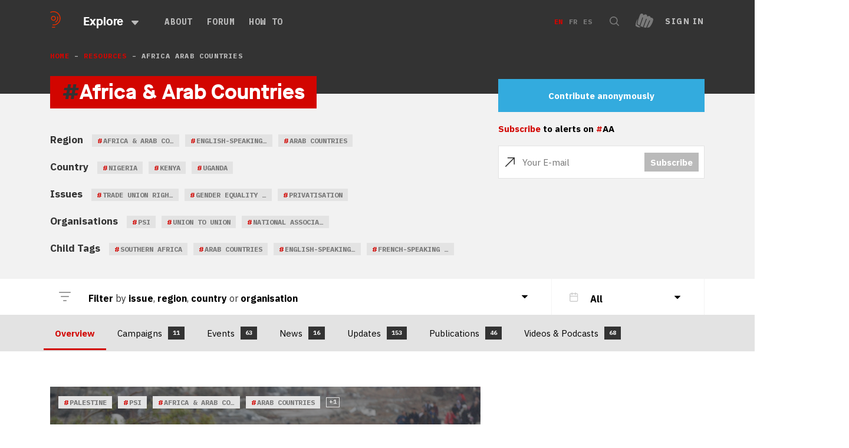

--- FILE ---
content_type: text/html; charset=utf-8
request_url: https://peopleoverprof.it/tag/africa--arab-countries/overview?search=%7B%22api_keys%22%3A%5B%22bee095f2-1525-477f-bc90-640a3e41a8de%22%5D,%22tags%22%3A%7B%22organisation%22%3A%5B%5D,%22country%22%3A%5B%5D,%22region%22%3A%5B1274%5D,%22sector%22%3A%5B%5D,%22issue%22%3A%5B%5D,%22campaign%22%3A%5B%5D%7D,%22types%22%3A%5B%5D,%22search_query%22%3A%22%22,%22offset%22%3A0,%22limit%22%3A10,%22order_by%22%3A%22start_datetime%22,%22order_dir%22%3A%22desc%22,%22lang%22%3Anull,%22start_datetime%22%3Anull,%22end_datetime%22%3Anull,%22in_progress%22%3Anull,%22key%22%3Anull%7D&id=1274
body_size: 88639
content:
<!doctype html>
<html data-n-head-ssr class="" data-n-head="%7B%22class%22:%7B%22ssr%22:%22%22%7D%7D">
  <head >
    <title>All overview - People over Profit - Fight for the world we need</title><meta data-n-head="ssr" charset="utf-8"><meta data-n-head="ssr" name="viewport" content="width=device-width, initial-scale=1"><meta data-n-head="ssr" name="msapplication-TileColor" content="#000000"><meta data-n-head="ssr" name="msapplication-config" content="/favicons/browserconfig.xml"><meta data-n-head="ssr" name="theme-color" content="#ffffff"><meta data-n-head="ssr" data-hid="description" name="description" content="People Over Profit is a global online knowledge library and campaign builder — learn all you need to know about the privatization of public goods and how to stop it once and for all!"><meta data-n-head="ssr" data-hid="twitter:card" name="twitter:card" content="summary_large_image"><meta data-n-head="ssr" data-hid="twitter:site" name="twitter:site" content="@psiglobalunion"><meta data-n-head="ssr" data-hid="twitter:title" name="twitter:title" content="People over Profit"><meta data-n-head="ssr" data-hid="twitter:description" name="twitter:description" content="People Over Profit is a global online knowledge library and campaign builder — learn all you need to know about the privatization of public goods and how to stop it once and for all!"><meta data-n-head="ssr" data-hid="twitter:image" name="twitter:image" content="https://peopleoverprof.it/images/share.png"><meta data-n-head="ssr" data-hid="og:description" property="og:description" content="People Over Profit is a global online knowledge library and campaign builder — learn all you need to know about the privatization of public goods and how to stop it once and for all!"><meta data-n-head="ssr" data-hid="og:image" property="og:image" content="https://peopleoverprof.it/images/share.png"><meta data-n-head="ssr" data-hid="og:title" property="og:title" content="People over Profit"><meta data-n-head="ssr" data-hid="og:url" property="og:url" content="https://publicservices.international"><link data-n-head="ssr" rel="icon" type="image/png" href="/favicons/favicon.ico"><link data-n-head="ssr" rel="stylesheet" href="https://fonts.googleapis.com/css2?family=IBM+Plex+Mono:wght@400;500;700&amp;family=IBM+Plex+Sans:wght@300;400;500;600;700&amp;display=swap"><link rel="preload" href="/_nuxt/ba42892.js" as="script"><link rel="preload" href="/_nuxt/e3a00d1.js" as="script"><link rel="preload" href="/_nuxt/dc1a097.js" as="script"><link rel="preload" href="/_nuxt/4bd9ed1.js" as="script"><link rel="preload" href="/_nuxt/64b06ce.js" as="script"><link rel="preload" href="/_nuxt/48c0f5c.js" as="script"><link rel="preload" href="/_nuxt/398280f.js" as="script"><link rel="preload" href="/_nuxt/7b61c84.js" as="script"><link rel="preload" href="/_nuxt/651b618.js" as="script"><style data-vue-ssr-id="4f857918:0 86684824:0">/*! normalize.css v8.0.1 | MIT License | github.com/necolas/normalize.css */html{line-height:1.15;-webkit-text-size-adjust:100%}body{margin:0}main{display:block}h1{font-size:2em;margin:.67em 0}hr{box-sizing:content-box;height:0;overflow:visible}pre{font-family:monospace,monospace;font-size:1em}a{background-color:transparent}abbr[title]{border-bottom:none;text-decoration:underline;-webkit-text-decoration:underline dotted;text-decoration:underline dotted}b,strong{font-weight:bolder}code,kbd,samp{font-family:monospace,monospace;font-size:1em}small{font-size:80%}sub,sup{font-size:75%;line-height:0;position:relative;vertical-align:baseline}sub{bottom:-.25em}sup{top:-.5em}img{border-style:none}button,input,optgroup,select,textarea{font-family:inherit;font-size:100%;line-height:1.15;margin:0}button,input{overflow:visible}button,select{text-transform:none}[type=button],[type=reset],[type=submit],button{-webkit-appearance:button}[type=button]::-moz-focus-inner,[type=reset]::-moz-focus-inner,[type=submit]::-moz-focus-inner,button::-moz-focus-inner{border-style:none;padding:0}[type=button]:-moz-focusring,[type=reset]:-moz-focusring,[type=submit]:-moz-focusring,button:-moz-focusring{outline:1px dotted ButtonText}fieldset{padding:.35em .75em .625em}legend{box-sizing:border-box;color:inherit;display:table;max-width:100%;padding:0;white-space:normal}progress{vertical-align:baseline}textarea{overflow:auto}[type=checkbox],[type=radio]{box-sizing:border-box;padding:0}[type=number]::-webkit-inner-spin-button,[type=number]::-webkit-outer-spin-button{height:auto}[type=search]{-webkit-appearance:textfield;outline-offset:-2px}[type=search]::-webkit-search-decoration{-webkit-appearance:none}::-webkit-file-upload-button{-webkit-appearance:button;font:inherit}details{display:block}summary{display:list-item}[hidden],template{display:none}
@page{size:letter;margin:25mm 25mm;@footnote{margin:.6em 0 0 0;padding:.3em 0 0 0;max-height:10em}@top-center{vertical-align:bottom;padding-bottom:10mm;content:string(booktitle)}}@font-face{font-family:"Arial";font-weight:400;font-style:normal}@font-face{font-family:"Arial";font-weight:700;font-style:normal}@font-face{font-family:"Arial";font-weight:400;font-style:italic}@font-face{font-family:"Arial";font-weight:700;font-style:italic}:root{--color-mbox:rgba(0,0,0,0.2);--margin:4px;--font-size:16px}section{-moz-column-break-before:page;break-before:page;page-break-before:always}.paper_view_content_root{font-family:"Arial",sans-serif;margin:0;overflow:auto;height:auto;text-align:left;text-align:initial}.paper_view_content_root [contenteditable]:focus{outline:0 solid transparent}.paper_view_content_root #controls{display:none}.paper_view_content_root .pagedjs_page{font-size:16px;font-size:var(--font-size);margin:0;overflow:hidden;position:relative;box-sizing:border-box;page-break-after:always}.paper_view_content_root .pagedjs_pagebox>.pagedjs_area>.pagedjs_page_content{width:100%;height:100%;position:relative;-moz-column-fill:auto;column-fill:auto}@media screen{.paper_view_content_root{background-color:#d3d3d3}.paper_view_content_root .pagedjs_page{background:#fff;box-shadow:0 .5mm 2mm rgba(0,0,0,.3);margin:5mm auto}.paper_view_content_root .pagedjs_pages{flex-direction:row;flex-wrap:wrap;justify-content:flex-start;transform-origin:0 0;margin:0 auto}.paper_view_content_root #controls{margin:20px 0;text-align:center;display:block}}@media screen{.debug .pagedjs_margin-bottom .pagedjs_margin-bottom-left-corner,.debug .pagedjs_margin-bottom .pagedjs_margin-bottom-right-corner,.debug .pagedjs_margin-bottom>div,.debug .pagedjs_margin-left>div,.debug .pagedjs_margin-right>div,.debug .pagedjs_margin-top .pagedjs_margin-top-left-corner,.debug .pagedjs_margin-top .pagedjs_margin-top-right-corner,.debug .pagedjs_margin-top>div{box-shadow:inset 0 0 0 1px rgba(0,0,0,.2);box-shadow:0 0 0 1px inset var(--color-mbox)}}@font-face{font-family:"MaisonNeue";font-display:swap;src:url(/_nuxt/fonts/maison-neue-book.207a9da.woff2) format("woff2"),url(/_nuxt/fonts/maison-neue-book.1b1a25e.woff) format("woff");font-style:"normal";font-weight:400}@font-face{font-family:"MaisonNeue";font-display:swap;src:url(/_nuxt/fonts/maison-neue-demi.5d61d10.woff2) format("woff2"),url(/_nuxt/fonts/maison-neue-demi.d3cdcb2.woff) format("woff");font-style:"500";font-weight:500}@font-face{font-family:"MaisonNeue";font-display:swap;src:url(/_nuxt/fonts/maison-neue-bold.616831b.woff2) format("woff2"),url(/_nuxt/fonts/maison-neue-bold.cbc2840.woff) format("woff");font-style:"600";font-weight:700}@font-face{font-family:"MaisonMono";font-display:swap;src:url(/_nuxt/fonts/maison-mono-regular.cc30b61.woff2) format("woff2"),url(/_nuxt/fonts/maison-mono-regular.cc13652.woff) format("woff");font-style:"normal";font-weight:400}@font-face{font-family:"MaisonMono";font-display:swap;src:url(/_nuxt/fonts/maison-mono-bold.0f85f18.woff2) format("woff2"),url(/_nuxt/fonts/maison-mono-bold.4fab594.woff) format("woff");font-style:"600";font-weight:700}@font-face{font-family:"Egyptienne";font-display:swap;src:url(/_nuxt/fonts/egyptienne-roman.83ece8e.woff2) format("woff2"),url(/_nuxt/fonts/egyptienne-roman.f44ecf4.woff) format("woff");font-style:"normal";font-weight:400}@font-face{font-family:"Egyptienne";font-display:swap;src:url(/_nuxt/fonts/egyptienne-bold.09ca1ac.woff2) format("woff2"),url(/_nuxt/fonts/egyptienne-bold.9440c1d.woff) format("woff");font-style:"600";font-weight:700}.font-mono{font-family:"IBM Plex Mono","mono"}.font-sans{font-family:"IBM Plex Sans","sans-serif"}.font-maison{font-family:"MaisonNeue","sans-serif"}.font-normal{font-weight:400}.font-semibold{font-weight:500}.font-bold{font-weight:700}.font-s{font-size:13px}.font-m{font-size:15px}.font-l{font-size:17px}.font-b{font-size:19px}.font-xl{font-size:20px}.font-h3{font-size:28px}@media only screen and (max-width:768px){.font-h3{font-size:22px}}.font-main{font-size:36px}.smallHeading,.upp{text-transform:uppercase}.smallHeading{font-size:13px;line-height:17px;letter-spacing:.095em;color:#bababa;font-family:"IBM Plex Mono","mono";font-weight:700}.mainHeading{margin-top:0;margin-bottom:0}.mainHeading span{font-family:"MaisonNeue","sans-serif";font-weight:700;font-size:36px;color:#333;background-color:#fff;display:inline;padding:3px 24px 4px;box-decoration-break:clone;-webkit-box-decoration-break:clone;line-height:1.9}@media only screen and (max-width:768px){.mainHeading span{font-size:28px;padding:3px 14px 4px}}.c-dark{color:#333}.c-brand{color:#d20500}.c-white{color:#fff}*{box-sizing:border-box;position:relative}::selection{background:#ffdc73}::-moz-selection{background:#ffdc73}body{font-family:"IBM Plex Sans","sans-serif";-webkit-font-smoothing:antialiased;-moz-osx-font-smoothing:grayscale;overflow-x:hidden}.main{padding-top:72px}.pageMainContent{margin-top:55px;margin-bottom:65px}svg{fill:currentColor;width:auto}img,svg{height:auto}img{max-width:100%}.center{margin:0 auto;padding:0 20px;width:100%;max-width:1200px}.center--Featured,.center--Wide{margin:0 auto;padding:0 20px;width:100%;max-width:1200px;max-width:1320px}.center--Featured{z-index:20}.center--Offset{margin:0 auto;width:100%;max-width:1200px;padding:0 20px 0 130px;position:static}@media only screen and (max-width:768px){.center--Offset{padding:0 20px}}.center--ContentWidth{margin:0 auto;padding:0 20px;width:100%;max-width:1200px;max-width:930px}.center--OffsetWidth{margin:0 auto;padding:0 20px;width:100%;max-width:1200px;max-width:860px}.fade-enter-active,.fade-leave-active{transition:opacity .3s}.fade-enter,.fade-leave-to{opacity:0}.mobileMessage{display:none;position:fixed;will-change:transform;z-index:9000;padding:5vw;font-size:3vw;background:#fff;color:#000;flex-direction:column;top:0;right:0;bottom:0;left:0;text-align:center}.mobileMessage h2{font-size:2em;margin-top:auto;margin-bottom:0;font-family:Egyptienne,Georgia,serif;font-weight:400}.mobileMessage p{margin-top:20px;margin-bottom:auto;line-height:1.5}@media only screen and (max-width:960px){.mobileMessage{display:flex}}@media only screen and (max-width:480px){.mobileMessage{display:flex;font-size:18px;padding:5vw}.mobileMessage h2{max-width:80%;margin:auto auto 0}}.floatingMessageToggle{position:fixed;will-change:transform;bottom:15px;right:20px;padding:5px;border:0;background:#fff;box-shadow:0 0 10px rgba(0,0,0,.2);border-radius:50%;z-index:2000}.floatingMessageToggle svg{width:25px;height:25px;display:block}.floatingMessage{position:fixed;will-change:transform;background:#333;box-shadow:0 0 30px rgba(0,0,0,.1);bottom:0;right:0;left:0;z-index:2000;transition:.4s;opacity:0;transform:translateY(100%);visibility:hidden;will-change:transform,opacity,visibility}.floatingMessage.is-Active{transform:translateY(0);opacity:1;visibility:visible}.floatingMessage h2{font-family:Egyptienne,Georgia,serif;font-size:32px;font-weight:700;line-height:1.28;color:#fff;margin-bottom:0}.floatingMessage p{font-size:1.25rem;line-height:1.55;color:#fff;margin-bottom:0;margin-top:10px}.floatingMessage a{color:#d20500}.floatingMessage button{text-align:center;font-family:MaisonNeue,Arial,sans-serif;border:0;color:#d20500;background:transparent;font-size:1.25rem;margin:0 10px 0 0;padding:0;text-decoration:underline;cursor:pointer}.floatingMessage button .icon{width:10px;height:10px;display:inline-block;vertical-align:middle;margin-right:10px}.floatingMessage button .icon svg{width:100%;height:100%;fill:currentColor;display:block}.floatingMessage button .icon svg g,.floatingMessage button .icon svg path{fill:currentColor}.floatingMessage button:hover{text-decoration:none}.floatingMessage button.red{color:#fff}.floatingMessage button.no-underline{text-decoration:none}.floatingMessage button.no-underline:hover.icon{margin-left:-5px}@media only screen and (max-width:768px){.floatingMessage button{font-size:0;white-space:nowrap}.floatingMessage button span{font-size:16px;text-transform:capitalize}.floatingMessage button:last-child{margin-right:0}.floatingMessage p{font-size:1rem}.floatingMessage h2{font-size:1.125rem}}.floatingMessage__Content{padding-right:170px;max-width:930px}@media only screen and (max-width:768px){.floatingMessage__Content{padding:0}}.floatingMessage__Image{position:absolute;bottom:-45px;right:0;width:180px}.floatingMessage__Image svg{display:block}@media only screen and (max-width:768px){.floatingMessage__Image{display:none}}.floatingMessage__Buttons{display:flex;padding-top:20px;margin-top:20px;border-top:1px solid #686868}.floatingMessage__Inner{margin:0 auto;width:100%;max-width:1200px;padding:20px 20px 40px}@media only screen and (max-width:768px){.floatingMessage__Inner{padding:10px 20px 20px}}.resourcesWrapper{min-height:300px}.wrapper{width:100%;max-width:1170px;margin:0 auto;box-sizing:border-box;padding:0 30px}@media only screen and (max-width:768px){.wrapper{padding:0 20px}}.third{width:100%;max-width:calc(33.33333% - 20px)}@media only screen and (max-width:768px){.third{max-width:420px}}.twoThirds{width:100%;max-width:calc(66.66667% - 10px)}@media only screen and (max-width:768px){.twoThirds{max-width:100%!important}}.homepageListCards{z-index:2;margin-top:40px}@media only screen and (max-width:768px){.homepageListCards{display:none}}.homepage__LatestLinkListCard{margin-top:90px}@media only screen and (max-width:768px){.homepage__LatestLinkListCard{margin-top:50px}}.homepage__Intro{padding:75px 0}@media only screen and (max-width:768px){.homepage__Intro{padding:30px 0}}.homepageActions{margin-top:120px}@media only screen and (max-width:768px){.homepageActions{margin-top:20px}}.homepageActions__Top{padding:60px 0;background-color:#333}@media only screen and (max-width:768px){.homepageActions__Top{padding:40px 0}}@media only screen and (max-width:480px){.homepageActions__Top{padding:30px 0}}.homepage__IntroColumns{display:grid;grid-template-columns:1fr 425px;grid-column-gap:40px}@media only screen and (max-width:768px){.homepage__IntroColumns{display:block}}.homepage__IntroLead{text-transform:uppercase;font-family:"IBM Plex Mono","mono";font-size:12px;font-weight:700;line-height:1.42;letter-spacing:1px;color:#9b9b9b;padding-right:20px}.homepage__IntroLead p{margin:0}.homepage__IntroTitle{margin:16px 0 30px;font-family:Egyptienne,Georgia,serif;font-size:48px;font-weight:700;line-height:1.25;color:#333;max-width:600px}@media only screen and (max-width:768px){.homepage__IntroTitle{font-size:1.75rem}.homepage__IntroTitle br{display:none}}.homepage__IntroCTA{list-style-type:none;display:flex;margin:0;padding:0}.homepage__IntroCTA li+li{margin-left:35px}.homepage__IntroCTA a{font-family:"IBM Plex Mono","mono";font-size:18px;font-weight:700;line-height:.72;letter-spacing:.9px;color:#d20500;text-decoration:none;text-transform:uppercase;font-size:16px}.homepage__IntroCTA a:after{content:"→";margin-left:10px;transition:.2s;display:inline-block}.homepage__IntroCTA a:hover{color:#000}.homepage__IntroCTA a:hover:after{transform:translateX(5px)}@media only screen and (max-width:768px){.homepage__IntroCTA{display:none}}.homepage__IntroContent{width:100%;max-width:400px;margin-left:49px}.homepage__IntroContent p{font-family:MaisonNeue,Arial,sans-serif;font-size:16px;font-weight:500;line-height:1.56;color:#9b9b9b;margin:0}.homepage__IntroContent p+p{margin-top:30px}@media only screen and (max-width:768px){.homepage__IntroContent{margin:0}}.homeMap .newMap{height:577px}.homeActionsBanner{margin-top:-100px}.homeSupporters{margin-top:80px;background-color:#333;padding:58px 0 80px}@media only screen and (max-width:768px){.homeSupporters{padding:30px 0 40px;margin-top:40px;display:none}}.homeNewsMap{background-color:#333;padding:0 0 130px}@media only screen and (max-width:768px){.homeNewsMap{padding:40px 0;margin-top:40px}}.homeNewsMap .listHeader h3{color:#fff;font-size:36px}@media only screen and (max-width:768px){.homeNewsMap .listHeader h3{font-size:22px;margin-bottom:5px}}.homeNewsMap .listHeader a{color:#fdc03a}.homeNewsMap .newMap{height:480px;margin-top:60px}@media only screen and (max-width:768px){.homeNewsMap .newMap{margin-top:40px}}.wrapper--HomeCtas{display:flex;justify-content:space-between}.wrapper--HomeCtas .homeCta{margin-top:-130px}.resourcesCaseStudies{background-color:#333;margin:40px 0 50px}.resourcesCaseStudies--Low{margin-bottom:0}.resourcesCaseStudies--Low .resourcesCaseStudies__Top{padding-bottom:40px}.resourcesCaseStudies--Low .resourcesCaseStudies__Top:before{bottom:100px}.resourcesCaseStudies--Low .listCardText{justify-content:flex-start}.resourcesCaseStudies--Low .listCardText__Item{margin-left:30px}.resourcesCaseStudies--Low .listCardText__Item:first-child{margin-left:0}.resourcesCaseStudies--OnlyFeatured{padding-top:5px}.resourcesCaseStudies--OnlyFeatured .wrapper--ResourcesCaseStudiesHeader{margin-top:40px}.resourcesCaseStudies__Top:before{content:"";display:block;position:absolute;top:0;right:0;bottom:50px;left:0;background-color:#fff;pointer-events:none}.wrapper--ResourcesCaseStudiesHeader{margin-top:56px}.resourcesPagePublications{margin:80px auto}.resourcesPageMultimedia{margin:80px 0 60px}.resourcesPageMultimedia .listCardMedium{margin-top:30px;justify-content:flex-start}.resourcesPageMultimedia .listCardMedium__CardItem{margin-left:30px}.resourcesPageMultimedia .listCardMedium__CardItem:first-child{margin-left:0}@media only screen and (max-width:768px){.resourcesPageMultimedia .listCardMedium__CardItem{margin:40px auto 0!important}}.wrapper--Subpage{margin-bottom:60px}.multimediaWrapper{padding-bottom:80px}.radioLabourList{display:flex;justify-content:space-between}.resourcesRadioLabour{margin-top:60px!important}.resourcesCaseStudies--Overview{margin-top:60px}.resourcesCaseStudies--Overview .listCardText{justify-content:flex-start}.resourcesCaseStudies--Overview .listCardText__Item{margin-left:30px}.resourcesCaseStudies--Overview .listCardText__Item:first-child{margin-left:0}.resourcesCaseStudies--Pseudo{margin-bottom:120px}.pseudoPageContent{margin-top:40px}.overviewCampaigns--Flex{background-color:#333;padding:40px 0}.overviewCampaigns--Flex:before{display:none}.overviewCampaigns--Flex .listCardText{justify-content:flex-start}.overviewCampaigns--Flex .listCardText__Item{margin-left:32px}.overviewCampaigns--Flex .listCardText__Item:first-child{margin-left:0}.overviewCampaigns--Flex .listHeader--Overview{display:block!important}.listHeader--Overview{display:none!important}.listHeader--Overview h3{color:#fff!important;margin-bottom:40px!important}.overviewPublications{margin-top:40px}.overviewPublications .listCardPublication{margin-top:14px!important}.overviewNews{margin:40px 0 80px}.imageLoader{margin:0;position:fixed;top:0;bottom:0;right:0;left:0;z-index:200000;font-size:0;background-color:hsla(0,0%,100%,.8);display:flex;justify-content:center;align-items:center}.homeUpdates{margin-top:80px;padding-bottom:80px}.homeUpdates__List{padding:0;margin:60px 0 0}.homeUpdates__List .listCardSmall__Item{margin-top:40px}.twitterBlock{display:block}.twitterBlock__Content{margin:30px 0 40px}.twitterBlock__Content a,.twitterBlock__Content p{font-family:MaisonNeue,Arial,sans-serif;font-size:16px;line-height:1.56}.twitterBlock__Content p{color:#333;margin:0 0 10px}.twitterBlock__Content a{color:#d20500;text-decoration:none}.twitterBlock__Content a:hover{color:#000}.twitterBlock__Content svg{width:16px;height:16px;vertical-align:middle;margin-right:10px}.twitterBlock__Author{display:flex;align-items:flex-start}.twitterBlock__AuthorName{font-family:Egyptienne,Georgia,serif;font-size:20px;font-weight:700;line-height:1.45;color:#d20500;margin:0}.twitterBlock__AuthorName a{color:#d20500;text-decoration:none}.twitterBlock__AuthorName a:hover{text-decoration:underline}.twitterBlock__AuthorRole{color:#9b9b9b;font-family:MaisonNeue,Arial,sans-serif;font-size:14px;font-weight:500;font-style:italic;font-stretch:normal;line-height:1.5;margin:4px 0 0}.twitterBlock__AuthorRole a{color:#d20500;text-decoration:none}.twitterBlock__AuthorImage{position:relative;flex:0 0 80px;height:80px;border-radius:50%;overflow:hidden;margin-right:16px;color:#d20500}.homepage__Affiliates{margin-bottom:90px}@media only screen and (max-width:768px){.homepage__Affiliates{margin-bottom:40px}}.homepage__AffiliatesCountWrapper{position:absolute;left:50%;transform:translateX(-50%);max-width:670px;width:100%;background:#f4f4f4;padding:20px;bottom:-70px;display:flex}@media only screen and (max-width:768px){.homepage__AffiliatesCountWrapper{transform:none;position:static}}.homepage__AffiliatesCount{border-right:1px solid #cdcdcd;flex:1;text-align:center}.homepage__AffiliatesCount:last-child{border-right:0}.homepage__AffiliatesCountValue{font-family:Egyptienne,Georgia,serif;color:#333;font-size:2.25rem;margin:0 0 10px;font-weight:700}.homepage__AffiliatesCountLabel{margin:0;font-family:"IBM Plex Mono","mono";color:#d20500;text-transform:uppercase;font-size:.75rem;font-weight:700;letter-spacing:1px}@-webkit-keyframes blink{0%,20%,to{transform:scaleY(0);border-radius:40%}10%{transform:scaleY(1);border-radius:10%}}@keyframes blink{0%,20%,to{transform:scaleY(0);border-radius:40%}10%{transform:scaleY(1);border-radius:10%}}@-webkit-keyframes halo{0%{transform:rotate(0deg)}to{transform:rotate(1turn)}}@keyframes halo{0%{transform:rotate(0deg)}to{transform:rotate(1turn)}}.sharePrivate{background:#d20500;position:relative;margin:0 0 40px;z-index:2}.sharePrivate__Link{margin:0 auto;width:100%;max-width:1200px;display:flex;padding:20px;align-items:center;text-decoration:none}@media only screen and (max-width:768px){.sharePrivate__Link{display:block}}.sharePrivate__Content{padding-left:40px}@media only screen and (max-width:768px){.sharePrivate__Content{padding-left:0}}.sharePrivate__Title{font-family:Egyptienne,Georgia,serif;font-size:32px;font-weight:700;line-height:1.28;color:#fff;margin:0;transition:.2s}.sharePrivate__Link:hover .sharePrivate__Title{color:#000}.sharePrivate__Description{font-family:MaisonNeue,Arial,sans-serif;font-size:16px;font-weight:500;line-height:1.56;color:#333;border-top:1px dashed #333;margin-top:10px;padding-top:10px;margin-bottom:0}.sharePrivate__Description:after{content:">";margin-left:5px}.sharePrivate__Image{width:190px;height:auto;margin-left:auto;margin-right:10%;margin-bottom:-21px;align-self:flex-end;display:block}.sharePrivate__Image:after,.sharePrivate__Image:before{content:"";display:block;background:#211300;width:82px;height:30px;position:absolute;left:50%;margin-left:-41px;top:75px;transition:.3s;transform:scaleY(0);z-index:10;transform-origin:top center;border-radius:40%;-webkit-animation:blink 4s infinite;animation:blink 4s infinite}.sharePrivate__Image:after{transform-origin:bottom center;top:85px}.sharePrivate__Image svg{display:block}.sharePrivate__Image svg #halo{-webkit-animation:halo 10s linear infinite;animation:halo 10s linear infinite;transform-origin:center}.sharePrivate__Content{max-width:660px}.staffQuote{position:relative;margin:150px 0 50px}@media only screen and (max-width:768px){.staffQuote{margin-top:0}}.staffQuote__Inner{margin:0 auto;width:100%;max-width:1200px;display:flex;padding:20px;align-items:flex-start}@media only screen and (max-width:768px){.staffQuote__Inner{display:block;padding:0}}.staffQuote__Content{padding-left:40px}@media only screen and (max-width:768px){.staffQuote__Content{padding-left:0}}.staffQuote__Title{font-family:Egyptienne,Georgia,serif;font-size:32px;font-style:italic;line-height:1.5;letter-spacing:.1px;color:#333;font-weight:600;margin:0;font-size:31px}@media only screen and (max-width:768px){.staffQuote__Title{font-size:1.375rem}}.staffQuote__Description{font-family:MaisonNeue,Arial,sans-serif;font-size:16px;font-weight:500;line-height:1.56;color:#9b9b9b;margin-top:40px;margin-bottom:30px}@media only screen and (max-width:768px){.staffQuote__Description{margin:20px 0}}.staffQuote__Content{max-width:840px}.staffQuote__Author{margin-left:auto;max-width:180px}@media only screen and (max-width:768px){.staffQuote__Author{margin-top:30px;padding-left:40px;margin-left:0;max-width:none;display:flex}.staffQuote__Author a{flex-shrink:0}}.staffQuote__AuthorImage{border-radius:50%;width:160px;height:160px;-o-object-fit:cover;object-fit:cover}@media only screen and (max-width:768px){.staffQuote__AuthorImage{width:70px;height:70px;margin-right:20px}}.staffQuote__AuthorName{font-family:Egyptienne,Georgia,serif;font-size:20px;font-weight:700;line-height:1.45;color:#d20500;margin-top:30px;margin-bottom:0}@media only screen and (max-width:768px){.staffQuote__AuthorName{margin-top:15px}}.staffQuote__AuthorNameLink{font-family:Egyptienne,Georgia,serif;font-size:20px;font-weight:700;line-height:1.45;color:#d20500;text-decoration:none;margin:0}.staffQuote__AuthorNameLink:hover{text-decoration:underline;-webkit-text-decoration-color:#333;text-decoration-color:#333}.staffQuote__AuthorBio{font-family:MaisonNeue,Arial,sans-serif;font-size:14px;font-weight:500;font-style:italic;line-height:1.2;color:#9b9b9b;margin:0}.weeklyWrapup{background:#333}.weeklyWrapup__Inner{margin:0 auto;width:100%;max-width:1200px;display:block;display:flex;padding:80px 20px 50px 0;align-items:flex-start}@media only screen and (max-width:768px){.weeklyWrapup__Inner{display:block;padding:30px 20px}}.weeklyWrapup__Description{position:absolute;top:20px;left:100%;margin-left:20px;width:100%;max-width:260px;font-family:MaisonNeue,Arial,sans-serif;font-size:14px;font-weight:500;font-style:italic;line-height:1.2;color:#9b9b9b}@media only screen and (max-width:768px){.weeklyWrapup__Description{position:static;margin:0}}.weeklyWrapup__Footer{margin:0 auto;width:100%;max-width:1200px;display:flex;justify-content:space-between;align-items:center;padding:0 0 80px 100px}@media only screen and (max-width:768px){.weeklyWrapup__Footer{padding:0 20px 20px;display:block}}.weeklyWrapup__Week{max-width:30%}.weeklyWrapup__WeekName{font-family:Egyptienne,Georgia,serif;font-size:32px;font-style:italic;line-height:1.28;letter-spacing:.1px;color:#fff;margin:0 0 10px}.weeklyWrapup__WeekDate{font-family:"IBM Plex Mono","mono";font-size:11px;font-weight:700;line-height:1.42;letter-spacing:.5px;color:#9b9b9b;margin:0;text-transform:uppercase}.weeklyWrapup__List{width:100%;max-width:970px;padding:0;margin:0 40px 0 auto}.weeklyWrapup__List li{display:inline-block;vertical-align:top;opacity:.5;filter:grayscale(100%);transition:.2s}.weeklyWrapup__List li:after{content:"";display:inline-block;vertical-align:middle;height:1px;background:#cdcdcd;width:40px}.weeklyWrapup__List li:last-child:after{display:none}.weeklyWrapup__List li.is-Active,.weeklyWrapup__List li:hover{filter:grayscale(0);cursor:pointer}.weeklyWrapup__List img{border-radius:50%;vertical-align:middle;width:70px;height:70px;-o-object-fit:cover;object-fit:cover}@media only screen and (max-width:768px){.weeklyWrapup__List{flex:0 0 220px;margin:20px 0;overflow-x:auto;white-space:nowrap}}.weeklyWrapup__Author{margin-right:0}.weeklyWrapup__AuthorName{font-family:Egyptienne,Georgia,serif;font-size:20px;font-weight:700;line-height:1.45;color:#d20500;margin:0}.weeklyWrapup__AuthorRole{font-family:"IBM Plex Mono","mono";font-size:11px;font-weight:700;line-height:1.42;letter-spacing:.5px;color:#9b9b9b;margin:0;text-transform:uppercase}.imageBlurb:before{position:absolute;content:"";top:0;left:0;bottom:0;width:100vw;background-color:#f4f4f4;z-index:-1;left:55%}@media only screen and (max-width:768px){.imageBlurb:before{display:none}}.imageBlurb__Inner{margin:0 auto;width:100%;max-width:1200px;padding:90px 20px 100px;display:grid;grid-template-columns:minmax(200px,1fr) 360px;grid-gap:40px;align-items:flex-end}@media only screen and (max-width:768px){.imageBlurb__Inner{display:block;padding-top:40px;padding-bottom:40px}}.imageBlurb__Content{font-size:18px;line-height:1.6;color:#686868}.imageBlurb__Content p:first-of-type{color:#000;font-weight:700}.imageBlurb__Content p:last-of-type{margin-bottom:40px}.imageBlurb__Title{font-family:Egyptienne,Georgia,serif;font-size:36px;font-weight:700;line-height:1.33;color:#333;margin-top:0}.imageBlurb__Image{text-align:center}.imageBlurb__Image image,.imageBlurb__Image svg{max-width:200px;margin-bottom:60px}@media only screen and (max-width:768px){.imageBlurb__Image{display:none}}.liveBlogAlert{width:100%;max-width:1200px;display:flex;align-items:center;max-width:1280px;background:#d20500;padding:13px 40px;margin:0 auto 10px;text-decoration:none;color:#000;line-height:1}.liveBlogAlert__Text{font-family:MaisonNeue,Arial,sans-serif;font-size:16px;line-height:1.56;color:#fff;padding-top:3px}.liveBlogAlert__Important{text-transform:uppercase;margin-right:10px;padding-top:2px}@media only screen and (max-width:480px){.liveBlogAlert__Important{display:none}}.liveBlogAlert__Pulse{border-radius:50px;line-height:100px;width:20px;height:20px;text-transform:uppercase;letter-spacing:.05em;margin-right:15px}.liveBlogAlert__Pulse:after,.liveBlogAlert__Pulse:before{content:"";position:absolute;top:0;left:0;width:100%;height:100%;background:hsla(0,0%,100%,.9);border-radius:50px;opacity:0}.liveBlogAlert__Pulse:before{transform:scale(1);-webkit-animation:pulseAlert 2s linear infinite;animation:pulseAlert 2s linear infinite}.liveBlogAlert__Pulse:after{-webkit-animation:pulseAlert 2s linear 1s infinite;animation:pulseAlert 2s linear 1s infinite}@media only screen and (max-width:480px){.liveBlogAlert__Pulse{display:none}}@-webkit-keyframes pulseAlert{0%{transform:scale(.6);opacity:0}33%{transform:scale(1);opacity:1}to{transform:scale(1.4);opacity:0}}@keyframes pulseAlert{0%{transform:scale(.6);opacity:0}33%{transform:scale(1);opacity:1}to{transform:scale(1.4);opacity:0}}.wrapper--CampaignsListing{margin-top:80px}.pageNav--LaunchCampaign ul{padding:0!important;margin:0}.pageNav--LaunchCampaign a.is-ExactActive{color:#d20500;font-weight:700}.pageNav--NoPadding ul{padding:0!important;margin:0}.launchIntro__Top{padding-top:60px}.launchIntro__Top h2{line-height:1.3;margin:0}.launchIntro__Top h2 span{color:#d20500}.launchIntro__Top h4{margin:15px 0 0}.launchIntro__Top img{margin-top:50px;display:block}.launchBanner{background-color:#d20500;padding:72px 0}.wrapper--LaunchBanner{display:flex;justify-content:space-between}.launchBanner__Left h3,.launchBanner__Left p{color:#fff}.launchBanner__Left h3{margin:0}.launchBanner__Left p{margin:20px 0 0}.launchBanner__Right a:first-child{margin-bottom:20px}.launchBanner__Right a:first-child:hover{background-color:#f2f2f2}.launchBanner__Right a:first-child:hover span{color:#333}.launchBanner__Right a:last-child:hover{background-color:#333}.launchBanner__Right a:last-child:hover span{color:#fff}.launchBuildRun{padding-top:80px}.launchBuildTop{display:flex;justify-content:space-between}.launchBuildTop__Left h3{margin:0}.launchBuildTop__TextBox{max-width:615px}.launchBuildTop__Right img{box-shadow:0 4px 23px 1px hsla(0,0%,67.1%,.25)}.launchCampaignTextBox{margin-top:37px}.launchCampaignTextBox p{margin-top:30px;line-height:1.5;font-size:19px;font-family:"IBM Plex Sans","sans-serif"}.launchCampaignTextBox p:first-child{margin-top:0}.launchBuildBottom{margin-top:72px;padding-bottom:30px}.launchBuildBottom:before{content:"";display:block;position:absolute;top:100px;right:0;bottom:0;left:0;background-color:#f2f2f2}.wrapper--LaunchBuildBottom{display:flex;justify-content:space-between;z-index:2}.launchBuildBottomColumn{max-width:calc(50% - 40px)}.launchBuildBottomColumn h3{margin:40px 0 0}.launchBuildBottomColumn img{box-shadow:0 4px 23px 1px hsla(0,0%,67.1%,.25)}.launchSupporters{padding-top:70px;padding-bottom:40px}.launchSupporters:before{content:"";display:block;position:absolute;height:66px;bottom:0;width:100%;background-color:#333}.wrapper--LaunchSupporters{z-index:2;display:flex;justify-content:space-between}.wrapper--LaunchSupporters img{box-shadow:0 4px 23px 1px hsla(0,0%,67.1%,.25)}.launchSupporters__Right{margin-top:55px}.launchPetitions{background-color:#333}.wrapper--LaunchPetitions{display:flex;justify-content:space-between}.launchPetitions__Left{max-width:595px;margin-right:40px;margin-top:60px}.launchPetitions__Left h3,.launchPetitions__Left p{color:#fff}.launchPetitions__Right{max-width:472px;margin-top:-100px}.launchFeatures{padding-top:100px}.launchFeatures:before{content:"";display:block;position:absolute;height:166px;top:0;width:100%;background-color:#333}.wrapper--LaunchFeatures{display:flex;justify-content:space-between;z-index:2}.wrapper--LaunchFeatures img{box-shadow:0 4px 23px 1px hsla(0,0%,67.1%,.25);margin-bottom:40px}.launchFeaturedColumn__ImgBox{min-height:303px}@media only screen and (max-width:480px){.launchFeaturedColumn__ImgBox{min-height:auto}}.launchAllies{background-color:#f2f2f2;padding:75px 0 80px;margin-top:100px}.launchAlliesTop{display:flex;justify-content:space-between;align-items:flex-end}.launchAllies__Left h2{font-size:48px;margin:0}.launchAllies__Left p{margin-bottom:0}.launchAllies__Right a:last-child{margin-top:20px}.launchAlliesList{margin:100px 0 0;display:flex;justify-content:space-between;list-style-type:none;padding:0;display:none}.authorCard{margin:40px 0}@media only screen and (max-width:768px){.authorCard{text-align:center;border-bottom:1px solid #f4f4f4;margin-bottom:20px;padding-bottom:20px}.authors .authorCard{text-align:left}.authors .authorCard .authorCard__Image{margin-right:20px;flex:0 0 100px;max-width:100px;height:100px}.authors .authorCard .authorCard__Name{font-size:1.375rem}}.authorCard__Link,.authorCard__NoLink{display:flex;text-decoration:none}.authorCard__Link:hover .authorCard__Name,.authorCard__NoLink:hover .authorCard__Name{color:#d20500}@media only screen and (max-width:768px){.authorCard__Link,.authorCard__NoLink{display:block}}.authorCard__NoLink:hover .authorCard__Name{color:#333}.authorCard__Inner{display:flex;flex:1}.authorCard__Content{flex:1}.authorCard__Image{flex:0 0 120px;width:120px;height:120px;-o-object-fit:cover;object-fit:cover;border-radius:50%;margin-right:40px;display:inline-block}.authorCard__Image path,.authorCard__Image svg{fill:#cdcdcd!important}@media only screen and (max-width:768px){.authorCard__Image{margin:0 0 20px}}.authorCard__Email{font-family:MaisonNeue,Arial,sans-serif;font-size:16px;font-weight:500;line-height:1.56;color:#d20500;margin:0}.authorCard__Name{font-family:Egyptienne,Georgia,serif;font-size:36px;font-weight:700;line-height:1.33;color:#333;margin:10px 0;line-height:1.2;transition:.2s}.authorCard__Role{font-size:20px;line-height:1.5;color:#686868;line-height:1.2}.authorCard__Description,.authorCard__Role{font-family:MaisonNeue,Arial,sans-serif;margin:0}.authorCard__Description{font-size:16px;font-weight:500;line-height:1.56;color:#9b9b9b}.authorCard__Phone{color:#686868}.authorCard__Phone,.card__Phone{font-family:MaisonNeue,Arial,sans-serif;font-size:18px;line-height:1.56}.card__Phone{font-weight:500;color:#333;margin:0}.card,.card--Campaign,.card--Event,.card--Featured,.card--LastChild,.card--Light,.card--Mango,.card--MostRead,.card--Narrow,.card--Podcast,.card--Popup,.card--Tight,.card--Vertical{position:relative;margin:30px 0 0;display:flex;align-items:flex-start;z-index:0}.card--Campaign:nth-child(0),.card--Event:nth-child(0),.card--Featured:nth-child(0),.card--LastChild:nth-child(0),.card--Light:nth-child(0),.card--Mango:nth-child(0),.card--MostRead:nth-child(0),.card--Narrow:nth-child(0),.card--Podcast:nth-child(0),.card--Popup:nth-child(0),.card--Tight:nth-child(0),.card--Vertical:nth-child(0),.card:nth-child(0){z-index:30}.card--Campaign:first-child,.card--Event:first-child,.card--Featured:first-child,.card--LastChild:first-child,.card--Light:first-child,.card--Mango:first-child,.card--MostRead:first-child,.card--Narrow:first-child,.card--Podcast:first-child,.card--Popup:first-child,.card--Tight:first-child,.card--Vertical:first-child,.card:first-child{z-index:29}.card--Campaign:nth-child(2),.card--Event:nth-child(2),.card--Featured:nth-child(2),.card--LastChild:nth-child(2),.card--Light:nth-child(2),.card--Mango:nth-child(2),.card--MostRead:nth-child(2),.card--Narrow:nth-child(2),.card--Podcast:nth-child(2),.card--Popup:nth-child(2),.card--Tight:nth-child(2),.card--Vertical:nth-child(2),.card:nth-child(2){z-index:28}.card--Campaign:nth-child(3),.card--Event:nth-child(3),.card--Featured:nth-child(3),.card--LastChild:nth-child(3),.card--Light:nth-child(3),.card--Mango:nth-child(3),.card--MostRead:nth-child(3),.card--Narrow:nth-child(3),.card--Podcast:nth-child(3),.card--Popup:nth-child(3),.card--Tight:nth-child(3),.card--Vertical:nth-child(3),.card:nth-child(3){z-index:27}.card--Campaign:nth-child(4),.card--Event:nth-child(4),.card--Featured:nth-child(4),.card--LastChild:nth-child(4),.card--Light:nth-child(4),.card--Mango:nth-child(4),.card--MostRead:nth-child(4),.card--Narrow:nth-child(4),.card--Podcast:nth-child(4),.card--Popup:nth-child(4),.card--Tight:nth-child(4),.card--Vertical:nth-child(4),.card:nth-child(4){z-index:26}.card--Campaign:nth-child(5),.card--Event:nth-child(5),.card--Featured:nth-child(5),.card--LastChild:nth-child(5),.card--Light:nth-child(5),.card--Mango:nth-child(5),.card--MostRead:nth-child(5),.card--Narrow:nth-child(5),.card--Podcast:nth-child(5),.card--Popup:nth-child(5),.card--Tight:nth-child(5),.card--Vertical:nth-child(5),.card:nth-child(5){z-index:25}.card--Campaign:nth-child(6),.card--Event:nth-child(6),.card--Featured:nth-child(6),.card--LastChild:nth-child(6),.card--Light:nth-child(6),.card--Mango:nth-child(6),.card--MostRead:nth-child(6),.card--Narrow:nth-child(6),.card--Podcast:nth-child(6),.card--Popup:nth-child(6),.card--Tight:nth-child(6),.card--Vertical:nth-child(6),.card:nth-child(6){z-index:24}.card--Campaign:nth-child(7),.card--Event:nth-child(7),.card--Featured:nth-child(7),.card--LastChild:nth-child(7),.card--Light:nth-child(7),.card--Mango:nth-child(7),.card--MostRead:nth-child(7),.card--Narrow:nth-child(7),.card--Podcast:nth-child(7),.card--Popup:nth-child(7),.card--Tight:nth-child(7),.card--Vertical:nth-child(7),.card:nth-child(7){z-index:23}.card--Campaign:nth-child(8),.card--Event:nth-child(8),.card--Featured:nth-child(8),.card--LastChild:nth-child(8),.card--Light:nth-child(8),.card--Mango:nth-child(8),.card--MostRead:nth-child(8),.card--Narrow:nth-child(8),.card--Podcast:nth-child(8),.card--Popup:nth-child(8),.card--Tight:nth-child(8),.card--Vertical:nth-child(8),.card:nth-child(8){z-index:22}.card--Campaign:nth-child(9),.card--Event:nth-child(9),.card--Featured:nth-child(9),.card--LastChild:nth-child(9),.card--Light:nth-child(9),.card--Mango:nth-child(9),.card--MostRead:nth-child(9),.card--Narrow:nth-child(9),.card--Podcast:nth-child(9),.card--Popup:nth-child(9),.card--Tight:nth-child(9),.card--Vertical:nth-child(9),.card:nth-child(9){z-index:21}.card--Campaign:nth-child(10),.card--Event:nth-child(10),.card--Featured:nth-child(10),.card--LastChild:nth-child(10),.card--Light:nth-child(10),.card--Mango:nth-child(10),.card--MostRead:nth-child(10),.card--Narrow:nth-child(10),.card--Podcast:nth-child(10),.card--Popup:nth-child(10),.card--Tight:nth-child(10),.card--Vertical:nth-child(10),.card:nth-child(10){z-index:20}.card--Campaign:nth-child(11),.card--Event:nth-child(11),.card--Featured:nth-child(11),.card--LastChild:nth-child(11),.card--Light:nth-child(11),.card--Mango:nth-child(11),.card--MostRead:nth-child(11),.card--Narrow:nth-child(11),.card--Podcast:nth-child(11),.card--Popup:nth-child(11),.card--Tight:nth-child(11),.card--Vertical:nth-child(11),.card:nth-child(11){z-index:19}.card--Campaign:nth-child(12),.card--Event:nth-child(12),.card--Featured:nth-child(12),.card--LastChild:nth-child(12),.card--Light:nth-child(12),.card--Mango:nth-child(12),.card--MostRead:nth-child(12),.card--Narrow:nth-child(12),.card--Podcast:nth-child(12),.card--Popup:nth-child(12),.card--Tight:nth-child(12),.card--Vertical:nth-child(12),.card:nth-child(12){z-index:18}.card--Campaign:nth-child(13),.card--Event:nth-child(13),.card--Featured:nth-child(13),.card--LastChild:nth-child(13),.card--Light:nth-child(13),.card--Mango:nth-child(13),.card--MostRead:nth-child(13),.card--Narrow:nth-child(13),.card--Podcast:nth-child(13),.card--Popup:nth-child(13),.card--Tight:nth-child(13),.card--Vertical:nth-child(13),.card:nth-child(13){z-index:17}.card--Campaign:nth-child(14),.card--Event:nth-child(14),.card--Featured:nth-child(14),.card--LastChild:nth-child(14),.card--Light:nth-child(14),.card--Mango:nth-child(14),.card--MostRead:nth-child(14),.card--Narrow:nth-child(14),.card--Podcast:nth-child(14),.card--Popup:nth-child(14),.card--Tight:nth-child(14),.card--Vertical:nth-child(14),.card:nth-child(14){z-index:16}.card--Campaign:nth-child(15),.card--Event:nth-child(15),.card--Featured:nth-child(15),.card--LastChild:nth-child(15),.card--Light:nth-child(15),.card--Mango:nth-child(15),.card--MostRead:nth-child(15),.card--Narrow:nth-child(15),.card--Podcast:nth-child(15),.card--Popup:nth-child(15),.card--Tight:nth-child(15),.card--Vertical:nth-child(15),.card:nth-child(15){z-index:15}.card--Campaign:nth-child(16),.card--Event:nth-child(16),.card--Featured:nth-child(16),.card--LastChild:nth-child(16),.card--Light:nth-child(16),.card--Mango:nth-child(16),.card--MostRead:nth-child(16),.card--Narrow:nth-child(16),.card--Podcast:nth-child(16),.card--Popup:nth-child(16),.card--Tight:nth-child(16),.card--Vertical:nth-child(16),.card:nth-child(16){z-index:14}.card--Campaign:nth-child(17),.card--Event:nth-child(17),.card--Featured:nth-child(17),.card--LastChild:nth-child(17),.card--Light:nth-child(17),.card--Mango:nth-child(17),.card--MostRead:nth-child(17),.card--Narrow:nth-child(17),.card--Podcast:nth-child(17),.card--Popup:nth-child(17),.card--Tight:nth-child(17),.card--Vertical:nth-child(17),.card:nth-child(17){z-index:13}.card--Campaign:nth-child(18),.card--Event:nth-child(18),.card--Featured:nth-child(18),.card--LastChild:nth-child(18),.card--Light:nth-child(18),.card--Mango:nth-child(18),.card--MostRead:nth-child(18),.card--Narrow:nth-child(18),.card--Podcast:nth-child(18),.card--Popup:nth-child(18),.card--Tight:nth-child(18),.card--Vertical:nth-child(18),.card:nth-child(18){z-index:12}.card--Campaign:nth-child(19),.card--Event:nth-child(19),.card--Featured:nth-child(19),.card--LastChild:nth-child(19),.card--Light:nth-child(19),.card--Mango:nth-child(19),.card--MostRead:nth-child(19),.card--Narrow:nth-child(19),.card--Podcast:nth-child(19),.card--Popup:nth-child(19),.card--Tight:nth-child(19),.card--Vertical:nth-child(19),.card:nth-child(19){z-index:11}.card--Campaign:nth-child(20),.card--Event:nth-child(20),.card--Featured:nth-child(20),.card--LastChild:nth-child(20),.card--Light:nth-child(20),.card--Mango:nth-child(20),.card--MostRead:nth-child(20),.card--Narrow:nth-child(20),.card--Podcast:nth-child(20),.card--Popup:nth-child(20),.card--Tight:nth-child(20),.card--Vertical:nth-child(20),.card:nth-child(20){z-index:10}.card--Campaign:nth-child(21),.card--Event:nth-child(21),.card--Featured:nth-child(21),.card--LastChild:nth-child(21),.card--Light:nth-child(21),.card--Mango:nth-child(21),.card--MostRead:nth-child(21),.card--Narrow:nth-child(21),.card--Podcast:nth-child(21),.card--Popup:nth-child(21),.card--Tight:nth-child(21),.card--Vertical:nth-child(21),.card:nth-child(21){z-index:9}.card--Campaign:nth-child(22),.card--Event:nth-child(22),.card--Featured:nth-child(22),.card--LastChild:nth-child(22),.card--Light:nth-child(22),.card--Mango:nth-child(22),.card--MostRead:nth-child(22),.card--Narrow:nth-child(22),.card--Podcast:nth-child(22),.card--Popup:nth-child(22),.card--Tight:nth-child(22),.card--Vertical:nth-child(22),.card:nth-child(22){z-index:8}.card--Campaign:nth-child(23),.card--Event:nth-child(23),.card--Featured:nth-child(23),.card--LastChild:nth-child(23),.card--Light:nth-child(23),.card--Mango:nth-child(23),.card--MostRead:nth-child(23),.card--Narrow:nth-child(23),.card--Podcast:nth-child(23),.card--Popup:nth-child(23),.card--Tight:nth-child(23),.card--Vertical:nth-child(23),.card:nth-child(23){z-index:7}.card--Campaign:nth-child(24),.card--Event:nth-child(24),.card--Featured:nth-child(24),.card--LastChild:nth-child(24),.card--Light:nth-child(24),.card--Mango:nth-child(24),.card--MostRead:nth-child(24),.card--Narrow:nth-child(24),.card--Podcast:nth-child(24),.card--Popup:nth-child(24),.card--Tight:nth-child(24),.card--Vertical:nth-child(24),.card:nth-child(24){z-index:6}.card--Campaign:nth-child(25),.card--Event:nth-child(25),.card--Featured:nth-child(25),.card--LastChild:nth-child(25),.card--Light:nth-child(25),.card--Mango:nth-child(25),.card--MostRead:nth-child(25),.card--Narrow:nth-child(25),.card--Podcast:nth-child(25),.card--Popup:nth-child(25),.card--Tight:nth-child(25),.card--Vertical:nth-child(25),.card:nth-child(25){z-index:5}.card--Campaign:nth-child(26),.card--Event:nth-child(26),.card--Featured:nth-child(26),.card--LastChild:nth-child(26),.card--Light:nth-child(26),.card--Mango:nth-child(26),.card--MostRead:nth-child(26),.card--Narrow:nth-child(26),.card--Podcast:nth-child(26),.card--Popup:nth-child(26),.card--Tight:nth-child(26),.card--Vertical:nth-child(26),.card:nth-child(26){z-index:4}.card--Campaign:nth-child(27),.card--Event:nth-child(27),.card--Featured:nth-child(27),.card--LastChild:nth-child(27),.card--Light:nth-child(27),.card--Mango:nth-child(27),.card--MostRead:nth-child(27),.card--Narrow:nth-child(27),.card--Podcast:nth-child(27),.card--Popup:nth-child(27),.card--Tight:nth-child(27),.card--Vertical:nth-child(27),.card:nth-child(27){z-index:3}.card--Campaign:nth-child(28),.card--Event:nth-child(28),.card--Featured:nth-child(28),.card--LastChild:nth-child(28),.card--Light:nth-child(28),.card--Mango:nth-child(28),.card--MostRead:nth-child(28),.card--Narrow:nth-child(28),.card--Podcast:nth-child(28),.card--Popup:nth-child(28),.card--Tight:nth-child(28),.card--Vertical:nth-child(28),.card:nth-child(28){z-index:2}.card--Campaign:nth-child(29),.card--Event:nth-child(29),.card--Featured:nth-child(29),.card--LastChild:nth-child(29),.card--Light:nth-child(29),.card--Mango:nth-child(29),.card--MostRead:nth-child(29),.card--Narrow:nth-child(29),.card--Podcast:nth-child(29),.card--Popup:nth-child(29),.card--Tight:nth-child(29),.card--Vertical:nth-child(29),.card:nth-child(29){z-index:1}@media only screen and (max-width:768px){.card,.card--Campaign,.card--Event,.card--Featured,.card--LastChild,.card--Light,.card--Mango,.card--MostRead,.card--Narrow,.card--Podcast,.card--Popup,.card--Tight,.card--Vertical{display:block;min-width:280px;margin:20px 0 0}}.card--Campaign:hover .card__Play,.card--Campaign:hover .card__Play--Small,.card--Campaign:hover .card__Play--Static,.card--Event:hover .card__Play,.card--Event:hover .card__Play--Small,.card--Event:hover .card__Play--Static,.card--Featured:hover .card__Play,.card--Featured:hover .card__Play--Small,.card--Featured:hover .card__Play--Static,.card--LastChild:hover .card__Play,.card--LastChild:hover .card__Play--Small,.card--LastChild:hover .card__Play--Static,.card--Light:hover .card__Play,.card--Light:hover .card__Play--Small,.card--Light:hover .card__Play--Static,.card--Mango:hover .card__Play,.card--Mango:hover .card__Play--Small,.card--Mango:hover .card__Play--Static,.card--MostRead:hover .card__Play,.card--MostRead:hover .card__Play--Small,.card--MostRead:hover .card__Play--Static,.card--Narrow:hover .card__Play,.card--Narrow:hover .card__Play--Small,.card--Narrow:hover .card__Play--Static,.card--Podcast:hover .card__Play,.card--Podcast:hover .card__Play--Small,.card--Podcast:hover .card__Play--Static,.card--Popup:hover .card__Play,.card--Popup:hover .card__Play--Small,.card--Popup:hover .card__Play--Static,.card--Tight:hover .card__Play,.card--Tight:hover .card__Play--Small,.card--Tight:hover .card__Play--Static,.card--Vertical:hover .card__Play,.card--Vertical:hover .card__Play--Small,.card--Vertical:hover .card__Play--Static,.card:hover .card__Play,.card:hover .card__Play--Small,.card:hover .card__Play--Static{background:#d20500;color:#fff}.card--Campaign:hover img,.card--Event:hover img,.card--Featured:hover img,.card--LastChild:hover img,.card--Light:hover img,.card--Mango:hover img,.card--MostRead:hover img,.card--Narrow:hover img,.card--Podcast:hover img,.card--Popup:hover img,.card--Tight:hover img,.card--Vertical:hover img,.card:hover img{filter:grayscale(100%)}.card--Publication:hover:before{opacity:1}.card--Publication:before{transition:.3s;position:absolute;content:"";top:-20px;bottom:0;left:-20px;right:-20px;box-shadow:0 0 30px rgba(0,0,0,.1);opacity:0}.card--Featured{position:relative;z-index:1;background-size:cover;background-position:top;color:#fff;flex-direction:column;padding:10% 80px;justify-content:center;text-align:center;width:100%;margin-top:0}.card--Featured:before{content:"";display:block;position:absolute;top:0;right:0;bottom:0;left:0;background:rgba(51,51,51,.7);z-index:-1}@media only screen and (max-width:768px){.card--Featured{padding:40px 20px}}.card--RadioLabour{background:#fff;padding:0 20px 20px;transition:all .5s}.card--RadioLabour .card__Link:before{display:none}.card--RadioLabour .card__ContentWrapper,.card--RadioLabour .card__ContentWrapper--Center,.card--RadioLabour .card__ContentWrapper--Columns,.card--RadioLabour .card__ContentWrapper--Event,.card--RadioLabour .card__ContentWrapper--MostRead{margin-bottom:0}.card--RadioLabour .audioPlayerWrapper,.card--RadioLabour .audioPlayerWrapper--Card,.card--RadioLabour .audioPlayerWrapper--MostRead,.card--RadioLabour .audioPlayerWrapper--Post{margin-top:0;margin-left:-20px;margin-right:-20px;z-index:1000}.card--RadioLabour:hover{box-shadow:0 0 30px rgba(0,0,0,.1)}.card--Event{transition:box-shadow .3s;padding:20px;background:#fff}.card--Event:hover{box-shadow:0 0 30px rgba(0,0,0,.1)}@media only screen and (max-width:480px){.card--Event{padding:20px 0}}.card--MostRead{display:flex;padding:40px 0}.card--MostRead:before{position:absolute;content:"";top:0;left:0;bottom:0;width:100vw;background-color:#f4f4f4;z-index:-1;left:70%}@media only screen and (max-width:768px){.card--MostRead{display:block}.card--MostRead .card__ImageWrapper,.card--MostRead .card__ImageWrapper--Cover,.card--MostRead .card__ImageWrapper--MostRead,.card--MostRead .card__ImageWrapper--Player,.card--MostRead .card__ImageWrapper--Podcast,.card--MostRead .card__ImageWrapper--Right,.card--MostRead .card__ImageWrapper--Vertical{display:none}}.card--Podcast{display:block;padding:40px 0}.card--Podcast:before{position:absolute;content:"";top:0;left:0;bottom:0;width:100vw;background-color:#f4f4f4;z-index:-1}.card--Popup{background:#fff;width:500px;padding:30px 20px 0 120px;margin-left:-250px;margin-top:108px}.card--Popup:before{content:"";display:block;width:20px;height:20px;background:#fff;transform:rotate(45deg);position:absolute;left:50%;top:-10px;margin-left:-10px}.card--Popup .card__ImageWrapper,.card--Popup .card__ImageWrapper--Cover,.card--Popup .card__ImageWrapper--MostRead,.card--Popup .card__ImageWrapper--Player,.card--Popup .card__ImageWrapper--Podcast,.card--Popup .card__ImageWrapper--Right,.card--Popup .card__ImageWrapper--Vertical{position:absolute;max-width:180px;left:-90px}.card--Popup .card__Title,.card--Popup .card__Title--Arabic,.card--Popup .card__Title--Event,.card--Popup .card__Title--Featured,.card--Popup .card__Title--FeaturedNews,.card--Popup .card__Title--Large,.card--Popup .card__Title--Name,.card--Popup .card__Title--NoTopSpace,.card--Popup .card__Title--Small,.card--Popup .card__Title--Video,.card--Popup .card__Title--VideoSmall{font-size:1.375rem}.card--Vertical{display:block}.card--Narrow{max-width:860px;margin-left:auto;margin-right:auto}.card--Tight{padding:0}.card--Light{color:#fff}.card--Menu{margin-top:0}.card--Menu .card__Tags--Collapsed li,.card--Menu .card__Tags--Dark li,.card--Menu .card__Tags--Language li,.card--Menu .card__Tags--Location li,.card--Menu .card__Tags li,.card--Menu .card__Title--Arabic a:hover,.card--Menu .card__Title--Event a:hover,.card--Menu .card__Title--Featured a:hover,.card--Menu .card__Title--FeaturedNews a:hover,.card--Menu .card__Title--Large a:hover,.card--Menu .card__Title--Name a:hover,.card--Menu .card__Title--NoTopSpace a:hover,.card--Menu .card__Title--Small a:hover,.card--Menu .card__Title--Video a:hover,.card--Menu .card__Title--VideoSmall a:hover,.card--Menu .card__Title a:hover{color:#000}.card--Menu .card__Tags--Collapsed a:not(.readMore):not(.readMore--Brand):not(.readMore--White):not(.readMore--Tags):not(.readMore--Right):not(.readMore--Black):not(.readMore--Light):not(.readMore--WithSubLinks):not(.readMore--Menu).is-Active,.card--Menu .card__Tags--Collapsed a:not(.readMore):not(.readMore--Brand):not(.readMore--White):not(.readMore--Tags):not(.readMore--Right):not(.readMore--Black):not(.readMore--Light):not(.readMore--WithSubLinks):not(.readMore--Menu):hover,.card--Menu .card__Tags--Dark a:not(.readMore):not(.readMore--Brand):not(.readMore--White):not(.readMore--Tags):not(.readMore--Right):not(.readMore--Black):not(.readMore--Light):not(.readMore--WithSubLinks):not(.readMore--Menu).is-Active,.card--Menu .card__Tags--Dark a:not(.readMore):not(.readMore--Brand):not(.readMore--White):not(.readMore--Tags):not(.readMore--Right):not(.readMore--Black):not(.readMore--Light):not(.readMore--WithSubLinks):not(.readMore--Menu):hover,.card--Menu .card__Tags--Language a:not(.readMore):not(.readMore--Brand):not(.readMore--White):not(.readMore--Tags):not(.readMore--Right):not(.readMore--Black):not(.readMore--Light):not(.readMore--WithSubLinks):not(.readMore--Menu).is-Active,.card--Menu .card__Tags--Language a:not(.readMore):not(.readMore--Brand):not(.readMore--White):not(.readMore--Tags):not(.readMore--Right):not(.readMore--Black):not(.readMore--Light):not(.readMore--WithSubLinks):not(.readMore--Menu):hover,.card--Menu .card__Tags--Location a:not(.readMore):not(.readMore--Brand):not(.readMore--White):not(.readMore--Tags):not(.readMore--Right):not(.readMore--Black):not(.readMore--Light):not(.readMore--WithSubLinks):not(.readMore--Menu).is-Active,.card--Menu .card__Tags--Location a:not(.readMore):not(.readMore--Brand):not(.readMore--White):not(.readMore--Tags):not(.readMore--Right):not(.readMore--Black):not(.readMore--Light):not(.readMore--WithSubLinks):not(.readMore--Menu):hover,.card--Menu .card__Tags a:not(.readMore):not(.readMore--Brand):not(.readMore--White):not(.readMore--Tags):not(.readMore--Right):not(.readMore--Black):not(.readMore--Light):not(.readMore--WithSubLinks):not(.readMore--Menu).is-Active,.card--Menu .card__Tags a:not(.readMore):not(.readMore--Brand):not(.readMore--White):not(.readMore--Tags):not(.readMore--Right):not(.readMore--Black):not(.readMore--Light):not(.readMore--WithSubLinks):not(.readMore--Menu):hover{color:#fff}.card--Menu .card__Tags--Collapsed a:not(.readMore):not(.readMore--Brand):not(.readMore--White):not(.readMore--Tags):not(.readMore--Right):not(.readMore--Black):not(.readMore--Light):not(.readMore--WithSubLinks):not(.readMore--Menu):before,.card--Menu .card__Tags--Dark a:not(.readMore):not(.readMore--Brand):not(.readMore--White):not(.readMore--Tags):not(.readMore--Right):not(.readMore--Black):not(.readMore--Light):not(.readMore--WithSubLinks):not(.readMore--Menu):before,.card--Menu .card__Tags--Language a:not(.readMore):not(.readMore--Brand):not(.readMore--White):not(.readMore--Tags):not(.readMore--Right):not(.readMore--Black):not(.readMore--Light):not(.readMore--WithSubLinks):not(.readMore--Menu):before,.card--Menu .card__Tags--Location a:not(.readMore):not(.readMore--Brand):not(.readMore--White):not(.readMore--Tags):not(.readMore--Right):not(.readMore--Black):not(.readMore--Light):not(.readMore--WithSubLinks):not(.readMore--Menu):before,.card--Menu .card__Tags a:not(.readMore):not(.readMore--Brand):not(.readMore--White):not(.readMore--Tags):not(.readMore--Right):not(.readMore--Black):not(.readMore--Light):not(.readMore--WithSubLinks):not(.readMore--Menu):before{display:none}.card--Campaign{color:#fff}.card--Campaign .card__Title--Arabic a:hover,.card--Campaign .card__Title--Event a:hover,.card--Campaign .card__Title--Featured a:hover,.card--Campaign .card__Title--FeaturedNews a:hover,.card--Campaign .card__Title--Large a:hover,.card--Campaign .card__Title--Name a:hover,.card--Campaign .card__Title--NoTopSpace a:hover,.card--Campaign .card__Title--Small a:hover,.card--Campaign .card__Title--Video a:hover,.card--Campaign .card__Title--VideoSmall a:hover,.card--Campaign .card__Title a:hover{-webkit-text-decoration-color:#000;text-decoration-color:#000}.card--Campaign .card__Tags--Collapsed li,.card--Campaign .card__Tags--Dark li,.card--Campaign .card__Tags--Language li,.card--Campaign .card__Tags--Location li,.card--Campaign .card__Tags li{color:#000}.card--Campaign .card__Tags--Collapsed a:not(.readMore):not(.readMore--Brand):not(.readMore--White):not(.readMore--Tags):not(.readMore--Right):not(.readMore--Black):not(.readMore--Light):not(.readMore--WithSubLinks):not(.readMore--Menu).is-Active,.card--Campaign .card__Tags--Collapsed a:not(.readMore):not(.readMore--Brand):not(.readMore--White):not(.readMore--Tags):not(.readMore--Right):not(.readMore--Black):not(.readMore--Light):not(.readMore--WithSubLinks):not(.readMore--Menu):before,.card--Campaign .card__Tags--Collapsed a:not(.readMore):not(.readMore--Brand):not(.readMore--White):not(.readMore--Tags):not(.readMore--Right):not(.readMore--Black):not(.readMore--Light):not(.readMore--WithSubLinks):not(.readMore--Menu):hover,.card--Campaign .card__Tags--Dark a:not(.readMore):not(.readMore--Brand):not(.readMore--White):not(.readMore--Tags):not(.readMore--Right):not(.readMore--Black):not(.readMore--Light):not(.readMore--WithSubLinks):not(.readMore--Menu).is-Active,.card--Campaign .card__Tags--Dark a:not(.readMore):not(.readMore--Brand):not(.readMore--White):not(.readMore--Tags):not(.readMore--Right):not(.readMore--Black):not(.readMore--Light):not(.readMore--WithSubLinks):not(.readMore--Menu):before,.card--Campaign .card__Tags--Dark a:not(.readMore):not(.readMore--Brand):not(.readMore--White):not(.readMore--Tags):not(.readMore--Right):not(.readMore--Black):not(.readMore--Light):not(.readMore--WithSubLinks):not(.readMore--Menu):hover,.card--Campaign .card__Tags--Language a:not(.readMore):not(.readMore--Brand):not(.readMore--White):not(.readMore--Tags):not(.readMore--Right):not(.readMore--Black):not(.readMore--Light):not(.readMore--WithSubLinks):not(.readMore--Menu).is-Active,.card--Campaign .card__Tags--Language a:not(.readMore):not(.readMore--Brand):not(.readMore--White):not(.readMore--Tags):not(.readMore--Right):not(.readMore--Black):not(.readMore--Light):not(.readMore--WithSubLinks):not(.readMore--Menu):before,.card--Campaign .card__Tags--Language a:not(.readMore):not(.readMore--Brand):not(.readMore--White):not(.readMore--Tags):not(.readMore--Right):not(.readMore--Black):not(.readMore--Light):not(.readMore--WithSubLinks):not(.readMore--Menu):hover,.card--Campaign .card__Tags--Location a:not(.readMore):not(.readMore--Brand):not(.readMore--White):not(.readMore--Tags):not(.readMore--Right):not(.readMore--Black):not(.readMore--Light):not(.readMore--WithSubLinks):not(.readMore--Menu).is-Active,.card--Campaign .card__Tags--Location a:not(.readMore):not(.readMore--Brand):not(.readMore--White):not(.readMore--Tags):not(.readMore--Right):not(.readMore--Black):not(.readMore--Light):not(.readMore--WithSubLinks):not(.readMore--Menu):before,.card--Campaign .card__Tags--Location a:not(.readMore):not(.readMore--Brand):not(.readMore--White):not(.readMore--Tags):not(.readMore--Right):not(.readMore--Black):not(.readMore--Light):not(.readMore--WithSubLinks):not(.readMore--Menu):hover,.card--Campaign .card__Tags a:not(.readMore):not(.readMore--Brand):not(.readMore--White):not(.readMore--Tags):not(.readMore--Right):not(.readMore--Black):not(.readMore--Light):not(.readMore--WithSubLinks):not(.readMore--Menu).is-Active,.card--Campaign .card__Tags a:not(.readMore):not(.readMore--Brand):not(.readMore--White):not(.readMore--Tags):not(.readMore--Right):not(.readMore--Black):not(.readMore--Light):not(.readMore--WithSubLinks):not(.readMore--Menu):before,.card--Campaign .card__Tags a:not(.readMore):not(.readMore--Brand):not(.readMore--White):not(.readMore--Tags):not(.readMore--Right):not(.readMore--Black):not(.readMore--Light):not(.readMore--WithSubLinks):not(.readMore--Menu):hover{color:#fff}.card--Campaign .card__Tags--Collapsed>li{border-color:#000}.card--Mango .card__Source,.card--Mango .card__Tags--Collapsed li,.card--Mango .card__Tags--Dark li,.card--Mango .card__Tags--Language li,.card--Mango .card__Tags--Location li,.card--Mango .card__Tags li{color:#ffae2a}.card--Mango .card__Tags--Collapsed>li{border-color:#ffae2a}.card--Mango .card__Tags--Language li{color:#9b9b9b}.card--Mango .card__Tags--Language a:not(.readMore):not(.readMore--Brand):not(.readMore--White):not(.readMore--Tags):not(.readMore--Right):not(.readMore--Black):not(.readMore--Light):not(.readMore--WithSubLinks):not(.readMore--Menu){color:#fff}.card--Mango .card__Tags--Language a:not(.readMore):not(.readMore--Brand):not(.readMore--White):not(.readMore--Tags):not(.readMore--Right):not(.readMore--Black):not(.readMore--Light):not(.readMore--WithSubLinks):not(.readMore--Menu).is-Active{color:#ffae2a}.card--LastChild{margin-bottom:50px}.card__ImageWrapper,.card__ImageWrapper--Cover,.card__ImageWrapper--MostRead,.card__ImageWrapper--Player,.card__ImageWrapper--Podcast,.card__ImageWrapper--Right,.card__ImageWrapper--Vertical{margin-bottom:30px;margin-right:30px;display:block;display:flex;flex-direction:column;filter:grayscale(0);flex:0 0 300px}.card__ImageWrapper--Cover img,.card__ImageWrapper--MostRead img,.card__ImageWrapper--Player img,.card__ImageWrapper--Podcast img,.card__ImageWrapper--Right img,.card__ImageWrapper--Vertical img,.card__ImageWrapper img{transition:.2s;flex:1;width:100%;height:100%;max-width:none;-o-object-fit:cover;object-fit:cover}@media only screen and (max-width:768px){.card__ImageWrapper,.card__ImageWrapper--Cover,.card__ImageWrapper--MostRead,.card__ImageWrapper--Player,.card__ImageWrapper--Podcast,.card__ImageWrapper--Right,.card__ImageWrapper--Vertical{margin-right:0}}.card__ImageWrapper--Podcast{z-index:100;margin-top:20px}.card__ImageWrapper--Right{margin-right:0;margin-left:60px;flex:0 0 370px}.card__ImageWrapper--MostRead{max-width:none}.card__ImageWrapper--MostRead img{width:auto;height:auto}.card__ImageWrapper--Vertical{max-width:none;margin:0 0 20px;padding-bottom:50%}.card__ImageWrapper--Vertical img{position:absolute}.card__ImageWrapper--Player{max-width:none;margin:0 0 20px}.card__ImageWrapper--Cover{max-width:270px;margin-right:0}.card__VideoWrapper{display:block;position:relative;margin-bottom:20px}.card__Image{display:block}.card__Audio{height:70px}.card__EventDate{display:block;width:100%;top:-20px;left:-20px;bottom:-20px;padding:20px;box-sizing:content-box;transition:.3s}.card--Campaign:hover .card__EventDate,.card--Event:hover .card__EventDate,.card--Featured:hover .card__EventDate,.card--LastChild:hover .card__EventDate,.card--Light:hover .card__EventDate,.card--Mango:hover .card__EventDate,.card--MostRead:hover .card__EventDate,.card--Narrow:hover .card__EventDate,.card--Podcast:hover .card__EventDate,.card--Popup:hover .card__EventDate,.card--Tight:hover .card__EventDate,.card--Vertical:hover .card__EventDate,.card:hover .card__EventDate{background:#d20500}.card__EventDateDay{font-family:MaisonNeue,Arial,sans-serif;font-size:48px;text-align:center;color:#333;line-height:1;text-align:left;margin:0;transition:.3s}.card--Campaign:hover .card__EventDateDay,.card--Event:hover .card__EventDateDay,.card--Featured:hover .card__EventDateDay,.card--LastChild:hover .card__EventDateDay,.card--Light:hover .card__EventDateDay,.card--Mango:hover .card__EventDateDay,.card--MostRead:hover .card__EventDateDay,.card--Narrow:hover .card__EventDateDay,.card--Podcast:hover .card__EventDateDay,.card--Popup:hover .card__EventDateDay,.card--Tight:hover .card__EventDateDay,.card--Vertical:hover .card__EventDateDay,.card:hover .card__EventDateDay{color:#fff}.card__EventDateMonthYear{font-family:"IBM Plex Mono","mono";font-size:11px;font-weight:700;letter-spacing:.8px;color:#d20500;margin:5px 0 0;text-transform:uppercase;transition:.3s}.card--Campaign:hover .card__EventDateMonthYear,.card--Event:hover .card__EventDateMonthYear,.card--Featured:hover .card__EventDateMonthYear,.card--LastChild:hover .card__EventDateMonthYear,.card--Light:hover .card__EventDateMonthYear,.card--Mango:hover .card__EventDateMonthYear,.card--MostRead:hover .card__EventDateMonthYear,.card--Narrow:hover .card__EventDateMonthYear,.card--Podcast:hover .card__EventDateMonthYear,.card--Popup:hover .card__EventDateMonthYear,.card--Tight:hover .card__EventDateMonthYear,.card--Vertical:hover .card__EventDateMonthYear,.card:hover .card__EventDateMonthYear{color:#000}.card__EventLocation{font-family:"IBM Plex Mono","mono";font-size:11px;font-weight:700;letter-spacing:.8px;color:#d20500;margin:5px 0 0;color:#000;font-size:12px;text-transform:uppercase;transition:.3s}.card--Campaign:hover .card__EventLocation,.card--Event:hover .card__EventLocation,.card--Featured:hover .card__EventLocation,.card--LastChild:hover .card__EventLocation,.card--Light:hover .card__EventLocation,.card--Mango:hover .card__EventLocation,.card--MostRead:hover .card__EventLocation,.card--Narrow:hover .card__EventLocation,.card--Podcast:hover .card__EventLocation,.card--Popup:hover .card__EventLocation,.card--Tight:hover .card__EventLocation,.card--Vertical:hover .card__EventLocation,.card:hover .card__EventLocation{color:#000}.card__Position{font-family:MaisonNeue,Arial,sans-serif;font-size:18px;font-weight:500;line-height:1.56;color:#d20500;margin-top:0}.card__Title,.card__Title--Arabic,.card__Title--Event,.card__Title--Featured,.card__Title--FeaturedNews,.card__Title--Large,.card__Title--Name,.card__Title--NoTopSpace,.card__Title--Small,.card__Title--Video,.card__Title--VideoSmall{font-family:Egyptienne,Georgia,serif;font-size:1.375rem;font-weight:700;line-height:1.29;color:inherit;font-weight:400;display:block;margin:10px 0}.card__Title--Arabic a,.card__Title--Event a,.card__Title--Featured a,.card__Title--FeaturedNews a,.card__Title--Large a,.card__Title--Name a,.card__Title--NoTopSpace a,.card__Title--Small a,.card__Title--Video a,.card__Title--VideoSmall a,.card__Title a{text-decoration:none;color:inherit}.card__Title--Arabic a:hover,.card__Title--Event a:hover,.card__Title--Featured a:hover,.card__Title--FeaturedNews a:hover,.card__Title--Large a:hover,.card__Title--Name a:hover,.card__Title--NoTopSpace a:hover,.card__Title--Small a:hover,.card__Title--Video a:hover,.card__Title--VideoSmall a:hover,.card__Title a:hover{text-decoration:underline;-webkit-text-decoration-color:#d20500;text-decoration-color:#d20500}@media only screen and (max-width:768px){.card__Title,.card__Title--Arabic,.card__Title--Event,.card__Title--Featured,.card__Title--FeaturedNews,.card__Title--Large,.card__Title--Name,.card__Title--NoTopSpace,.card__Title--Small,.card__Title--Video,.card__Title--VideoSmall{font-size:1rem}.card__Title--Arabic br,.card__Title--Event br,.card__Title--Featured br,.card__Title--FeaturedNews br,.card__Title--Large br,.card__Title--Name br,.card__Title--NoTopSpace br,.card__Title--Small br,.card__Title--Video br,.card__Title--VideoSmall br,.card__Title br{display:none}}.card__Title--Arabic{direction:rtl}.card__Title--Large,.card__Title--Video{font-family:Egyptienne,Georgia,serif;font-size:32px;font-weight:700;line-height:1.28;color:#fff;color:inherit}@media only screen and (max-width:768px){.card__Title--Large,.card__Title--Video{font-size:1.375rem}}.card__Title--Video,.card__Title--VideoSmall{margin-bottom:10px}.card__Title--NoTopSpace{margin-top:0}.card__Title--NoTopSpace .card__Link:before{display:none}.card__Title--Name{font-family:Egyptienne,Georgia,serif;font-size:48px;font-weight:700;line-height:1.19;color:#333;margin-bottom:0}@media only screen and (max-width:768px){.card__Title--Name{font-size:2rem}}.card__Title--Featured{font-size:4rem;max-width:900px;line-height:1.14;margin:10px auto 30px;font-weight:400}@media only screen and (max-width:768px){.card__Title--Featured{font-size:2rem}}.card__Title--FeaturedNews{font-size:36px;color:#000;background-color:#fff;display:inline;padding:8px 16px 4px;line-height:1.7;font-weight:700;box-decoration-break:clone;-webkit-box-decoration-break:clone;line-height:1.6;transition:all .5s}@media only screen and (max-width:768px){.card__Title--FeaturedNews{font-size:1.5rem}}.card__Title--FeaturedNews:hover{background:#d20500;color:#fff}.card__Title--FeaturedNews:hover a{text-decoration:none}.card__Title--Small{font-family:Egyptienne,Georgia,serif;font-size:18px;font-weight:700;line-height:1.33;color:#fff}.card__Title--Event,.card__Title--Event a{position:static}.card__Title--Event a:before{content:"";display:block;position:absolute;top:0;right:0;bottom:0;left:0}.card__Source{font-family:"IBM Plex Mono","mono";font-size:12px;font-weight:700;line-height:1.42;letter-spacing:1px;color:#d20500;margin:0;text-transform:uppercase}.card__Meta{display:flex}.card__Category,.card__Date,.card__Date--Offset{font-family:"IBM Plex Mono","mono";font-size:11px;line-height:1.42;letter-spacing:.5px;color:#9b9b9b;font-weight:700;text-transform:uppercase;margin:0 20px 0 0}.card__Date--Offset{white-space:nowrap;margin-top:30px}.card__Date--Offset:after{content:"";display:inline-block;vertical-align:middle;width:50px;border-bottom:1px solid;margin-right:36px;margin-left:20px}.card__ContentWrapper,.card__ContentWrapper--Center,.card__ContentWrapper--Columns,.card__ContentWrapper--Event,.card__ContentWrapper--MostRead{display:flex;flex-direction:column;width:100%;margin-bottom:30px;position:static}.card__ContentWrapper--Center{margin:0 auto}.card__ContentWrapper--MostRead{max-width:560px}.card__ContentWrapper--Event{padding:30px}.card__ContentWrapper--Columns{display:grid;max-width:none;grid-template-columns:repeat(2,1fr);grid-column-gap:40px;margin-top:40px}.card__Content{font-family:MaisonNeue,Arial,sans-serif;font-size:16px;font-weight:500;line-height:1.56;color:#9b9b9b;font-weight:400}.cardType,.cardType--Slider{transform:rotate(-90deg);font-family:"IBM Plex Mono","mono";font-size:12px;font-weight:700;line-height:1.42;letter-spacing:1px;color:#333;text-transform:uppercase;white-space:nowrap;position:absolute;right:-50px;top:-40px;transform-origin:right top}.cardType--Slider:after,.cardType:after{content:"";display:inline-block;vertical-align:middle;margin-left:20px;height:1px;width:45px;background:#d20500}.cardType--Slider{right:40px}.card__Play,.card__Play--Small,.card__Play--Static{width:60px;height:60px;line-height:60px;text-align:center;border-radius:50%;background:#fff;display:block;color:#d20500;position:absolute;top:50%;left:50%;transform:translate(-50%,-50%);transition:all .5s}.card__Play--Small span,.card__Play--Static span,.card__Play span{vertical-align:middle;display:inline-block}.card__Play--Small svg,.card__Play--Static svg,.card__Play svg{width:16px;height:16px;fill:currentColor;vertical-align:middle;display:block}.card__Play--Small:link:hover,.card__Play--Static:link:hover,.card__Play:link:hover{color:#000}.card__Play--Static{position:static;transform:none;margin-bottom:20px}.card__Play--Small{width:30px;height:30px;line-height:30px;top:calc(50% - 15px);left:calc(50% - 15px);transform:translate(calc(50% - 20px),calc(50% - 10px))}.card__Play--Small svg{width:10px;height:10px;fill:currentColor;vertical-align:middle;display:block}.card__Play--Podcast{background:#ffae2a;color:#fff}.card__Category{text-transform:uppercase}.cardsWrapper,.cardsWrapper--Featured,.cardsWrapper--Grid,.cardsWrapper--News,.cardsWrapper--NewsList,.cardsWrapper--Quarts,.cardsWrapper--Thirds{width:100%;display:grid;grid-template-columns:repeat(2,1fr);grid-column-gap:40px}@media only screen and (max-width:768px){.cardsWrapper,.cardsWrapper--Featured,.cardsWrapper--Grid,.cardsWrapper--News,.cardsWrapper--NewsList,.cardsWrapper--Quarts,.cardsWrapper--Thirds{grid-column-gap:20px;overflow-y:hidden;overflow-x:auto;max-width:calc(100vw - 40px)}}.cardsWrapper--Grid,.cardsWrapper--Thirds{grid-template-columns:repeat(3,1fr)}@media only screen and (max-width:480px){.cardsWrapper--Grid{display:block}.cardsWrapper--Grid .card__Image{width:100%;max-width:none}}.cardsWrapper--Quarts{grid-template-columns:repeat(4,1fr)}.cardsWrapper--Featured{padding:0 20px;width:100%;max-width:1200px;text-align:left;margin:20px auto -10%;grid-template-columns:repeat(3,1fr)}.cardsWrapper--Featured .card__Title,.cardsWrapper--Featured .card__Title--Arabic,.cardsWrapper--Featured .card__Title--Event,.cardsWrapper--Featured .card__Title--Featured,.cardsWrapper--Featured .card__Title--FeaturedNews,.cardsWrapper--Featured .card__Title--Large,.cardsWrapper--Featured .card__Title--Name,.cardsWrapper--Featured .card__Title--NoTopSpace,.cardsWrapper--Featured .card__Title--Small,.cardsWrapper--Featured .card__Title--Video,.cardsWrapper--Featured .card__Title--VideoSmall{margin-top:10px}@media only screen and (max-width:768px){.cardsWrapper--Featured{padding:0}}.cardsWrapper--News{grid-template-columns:2fr 280px;grid-column-gap:120px;padding:0}@media only screen and (max-width:768px){.cardsWrapper--News{overflow:visible;display:block}.cardsWrapper--News .cardsWrapper,.cardsWrapper--News .cardsWrapper--Featured,.cardsWrapper--News .cardsWrapper--Grid,.cardsWrapper--News .cardsWrapper--News,.cardsWrapper--News .cardsWrapper--NewsList,.cardsWrapper--News .cardsWrapper--Quarts,.cardsWrapper--News .cardsWrapper--Thirds{display:block}}.cardsWrapper--NewsList{display:block;padding:0}.cardsWrapper--NewsList:before{position:absolute;content:"";top:0;left:0;bottom:0;width:100vw;background-color:#f4f4f4;z-index:-1;top:-60px;left:-240px;bottom:-60px}@media only screen and (max-width:768px){.cardsWrapper--NewsList{margin-top:40px;padding:20px;max-width:100%;overflow-x:hidden;background:#f4f4f4}.cardsWrapper--NewsList .section__Header,.cardsWrapper--NewsList .section__Header--Light,.cardsWrapper--NewsList .section__Header--VideoPlayer{display:none}.cardsWrapper--NewsList .card,.cardsWrapper--NewsList .card--Campaign,.cardsWrapper--NewsList .card--Event,.cardsWrapper--NewsList .card--Featured,.cardsWrapper--NewsList .card--LastChild,.cardsWrapper--NewsList .card--Light,.cardsWrapper--NewsList .card--Mango,.cardsWrapper--NewsList .card--MostRead,.cardsWrapper--NewsList .card--Narrow,.cardsWrapper--NewsList .card--Podcast,.cardsWrapper--NewsList .card--Popup,.cardsWrapper--NewsList .card--Tight,.cardsWrapper--NewsList .card--Vertical{margin-top:0}.cardsWrapper--NewsList .card__ContentWrapper,.cardsWrapper--NewsList .card__ContentWrapper--Center,.cardsWrapper--NewsList .card__ContentWrapper--Columns,.cardsWrapper--NewsList .card__ContentWrapper--Event,.cardsWrapper--NewsList .card__ContentWrapper--MostRead{margin-bottom:0}.cardsWrapper--NewsList:before{display:none}}.cardsWrapper__Slider{width:100%}.eventBlock{display:flex;flex-direction:column;justify-content:space-between;transition:box-shadow .2s;-webkit-backface-visibility:hidden;backface-visibility:hidden;padding:0 30px 24px;background-color:#fff;margin:40px 0}.eventBlock:hover{box-shadow:0 2px 18px 6px rgba(0,0,0,.1)}.eventBlock:hover .eventBlock__Date{color:#000;background-color:#d20500}.eventBlock:hover .eventBlock__Date span{color:#fff}.eventBlock__Location{font-family:MaisonNeue,Arial,sans-serif;font-size:14px;font-weight:500;line-height:1.5;color:#9b9b9b;margin:0}.eventBlock__Date{font-family:MaisonNeue,Arial,sans-serif;font-size:11px;font-weight:700;letter-spacing:.8px;color:#d20500;margin:0 -30px 20px;text-transform:uppercase;padding:23px 30px;transition:background-color .2s,color .2s}.eventBlock__Date,.eventBlock__Date span{-webkit-backface-visibility:hidden;backface-visibility:hidden}.eventBlock__Date span{display:block;font-size:48px;font-weight:400;color:#000;transition:color .2s}.card__Link,.card__Title,.card__Title--Arabic,.card__Title--Event,.card__Title--Featured,.card__Title--FeaturedNews,.card__Title--Large,.card__Title--Name,.card__Title--NoTopSpace,.card__Title--Small,.card__Title--Video,.card__Title--VideoSmall{position:static}.card__Link:before{content:"";position:absolute;top:0;bottom:0;left:0;right:0}.card__TagsWrapper,.card__TagsWrapper--FeaturedNews,.card__TagsWrapper--Page,.post__Footer .card__TagsWrapper--Page{width:100%;z-index:100;margin-bottom:auto}.card__TagsWrapper--Page{width:auto;margin-right:100px}.card__TagsWrapper--Page li{margin-bottom:10px}@media only screen and (max-width:768px){.card__TagsWrapper--Page{margin:20px 0 0}}.card__TagsWrapper--FeaturedNews{margin-bottom:10px}.card__Tags,.card__Tags--Collapsed,.card__Tags--Dark,.card__Tags--Language,.card__Tags--Location{padding:0;font-size:0;margin:0}.card__Tags--Collapsed li,.card__Tags--Dark li,.card__Tags--Language li,.card__Tags--Location li,.card__Tags li{display:inline-block;vertical-align:top;font-family:MaisonNeue,Arial,sans-serif;font-size:12px;line-height:2.08;color:#9b9b9b}.card__Tags--Collapsed a:not(.readMore):not(.readMore--Brand):not(.readMore--White):not(.readMore--Tags):not(.readMore--Right):not(.readMore--Black):not(.readMore--Light):not(.readMore--WithSubLinks):not(.readMore--Menu),.card__Tags--Collapsed time,.card__Tags--Dark a:not(.readMore):not(.readMore--Brand):not(.readMore--White):not(.readMore--Tags):not(.readMore--Right):not(.readMore--Black):not(.readMore--Light):not(.readMore--WithSubLinks):not(.readMore--Menu),.card__Tags--Dark time,.card__Tags--Language a:not(.readMore):not(.readMore--Brand):not(.readMore--White):not(.readMore--Tags):not(.readMore--Right):not(.readMore--Black):not(.readMore--Light):not(.readMore--WithSubLinks):not(.readMore--Menu),.card__Tags--Language time,.card__Tags--Location a:not(.readMore):not(.readMore--Brand):not(.readMore--White):not(.readMore--Tags):not(.readMore--Right):not(.readMore--Black):not(.readMore--Light):not(.readMore--WithSubLinks):not(.readMore--Menu),.card__Tags--Location time,.card__Tags a:not(.readMore):not(.readMore--Brand):not(.readMore--White):not(.readMore--Tags):not(.readMore--Right):not(.readMore--Black):not(.readMore--Light):not(.readMore--WithSubLinks):not(.readMore--Menu),.card__Tags time{font-family:"IBM Plex Mono","mono";font-size:11px;font-weight:700;line-height:1.42;letter-spacing:.5px;color:#9b9b9b;color:inherit;text-decoration:none;margin-right:10px;text-transform:uppercase}.card__Tags--Collapsed a:not(.readMore):not(.readMore--Brand):not(.readMore--White):not(.readMore--Tags):not(.readMore--Right):not(.readMore--Black):not(.readMore--Light):not(.readMore--WithSubLinks):not(.readMore--Menu):before,.card__Tags--Collapsed time:before,.card__Tags--Dark a:not(.readMore):not(.readMore--Brand):not(.readMore--White):not(.readMore--Tags):not(.readMore--Right):not(.readMore--Black):not(.readMore--Light):not(.readMore--WithSubLinks):not(.readMore--Menu):before,.card__Tags--Dark time:before,.card__Tags--Language a:not(.readMore):not(.readMore--Brand):not(.readMore--White):not(.readMore--Tags):not(.readMore--Right):not(.readMore--Black):not(.readMore--Light):not(.readMore--WithSubLinks):not(.readMore--Menu):before,.card__Tags--Language time:before,.card__Tags--Location a:not(.readMore):not(.readMore--Brand):not(.readMore--White):not(.readMore--Tags):not(.readMore--Right):not(.readMore--Black):not(.readMore--Light):not(.readMore--WithSubLinks):not(.readMore--Menu):before,.card__Tags--Location time:before,.card__Tags a:not(.readMore):not(.readMore--Brand):not(.readMore--White):not(.readMore--Tags):not(.readMore--Right):not(.readMore--Black):not(.readMore--Light):not(.readMore--WithSubLinks):not(.readMore--Menu):before,.card__Tags time:before{content:"#";color:#d20500}.card__Tags--Collapsed a,.card__Tags--Dark a,.card__Tags--Language a,.card__Tags--Location a,.card__Tags a{cursor:pointer}.card__Tags--Collapsed a:hover,.card__Tags--Dark a:hover,.card__Tags--Language a:hover,.card__Tags--Location a:hover,.card__Tags a:hover{color:#d20500}.card__Tags--Collapsed li{font-family:"IBM Plex Mono","mono";font-size:11px;line-height:1.42;letter-spacing:.5px;color:#9b9b9b;text-transform:uppercase;font-family:"IBM Plex Sans","sans-serif";font-weight:700}.card__Tags--Collapsed>li{border-bottom:1px dotted #9b9b9b;position:relative;display:inline-block}.card__Tags--Collapsed>li:hover ul{opacity:1;visibility:visible}.card__Tags--Collapsed ul{position:absolute;visibility:hidden;opacity:0;padding:10px;transition:.3s;background:#f4f4f4;z-index:100;min-width:240px;margin:15px 0 0}.card__Tags--Collapsed ul:before{content:"";background:inherit;width:10px;height:10px;transform:rotate(45deg);display:block;position:absolute;top:-5px}.card__Tags--Collapsed ul:after{content:"";display:block;height:15px;position:absolute;top:-15px;left:0;right:0}.card__Tags--Collapsed ul li{display:block}.card__Tags--Collapsed ul a{padding:5px;display:block;color:#000}.card__Tags--Location li{margin-right:0;display:block}.card__Tags--Language{margin-right:0}.card__Tags--Language li{margin-right:7px;vertical-align:middle}.card__Tags--Language a,.card__Tags--Language time{font-family:"IBM Plex Sans","sans-serif";font-weight:700;font-size:13px}.card__Tags--Language a:not(.readMore):not(.readMore--Brand):not(.readMore--White):not(.readMore--Tags):not(.readMore--Right):not(.readMore--Black):not(.readMore--Light):not(.readMore--WithSubLinks):not(.readMore--Menu),.card__Tags--Language time{display:flex}.card__Tags--Language a:not(.readMore):not(.readMore--Brand):not(.readMore--White):not(.readMore--Tags):not(.readMore--Right):not(.readMore--Black):not(.readMore--Light):not(.readMore--WithSubLinks):not(.readMore--Menu):before,.card__Tags--Language time:before{content:none}.card__Tags--Language a:not(.readMore):not(.readMore--Brand):not(.readMore--White):not(.readMore--Tags):not(.readMore--Right):not(.readMore--Black):not(.readMore--Light):not(.readMore--WithSubLinks):not(.readMore--Menu).is-Active,.card__Tags--Language time.is-Active{color:#d20500}.card__Tags--Dark li{color:#fff}.card__Tags--Dark li+li a:before{border-color:#fff}.card__TagsEndDateDivider,.card__TagsLabel{margin-right:10px}.card__Tags--Language .card__TagsEndDateTime{display:inline-flex}.featuredNews:before{position:absolute;content:"";top:0;left:0;bottom:0;background-color:#333;z-index:-1;width:100vw}@media only screen and (max-width:768px){.featuredNews{background:#333}.featuredNews:before{display:none}}.featuredNews__Wrapper{margin:0 auto;width:100%;max-width:1200px;display:flex;padding:50px 20px 60px}@media only screen and (max-width:768px){.featuredNews__Wrapper{display:block}}.featuredNews__Content{flex:1;margin-top:10px;padding-right:80px}@media only screen and (max-width:768px){.featuredNews__Content{padding-right:0}}.featuredNews__Description{color:#9b9b9b;line-height:1.56;text-align:right;padding-bottom:60px}@media only screen and (max-width:768px){.featuredNews__Description{text-align:left}}.featuredNews__TitleWrapper{position:absolute;width:200%;max-width:740px;z-index:10;padding-left:100px}@media only screen and (max-width:768px){.featuredNews__TitleWrapper{position:static;width:auto;padding-left:0}}.featuredNews__ImageWrapper{flex:0 1 620px}.featuredNews__Image{margin:56px 0 40px}.cardEvent{display:flex;align-items:center}@media only screen and (max-width:480px){.cardEvent{display:block!important}}.cardEvent__Content{margin-left:28px}@media only screen and (max-width:480px){.cardEvent__Content{margin-left:0}}.cardEvent__Content a{text-decoration:none}.cardEvent__Content h3{font-size:28px;margin:0}.cardEvent__Content h3 a{color:#000}@media only screen and (max-width:768px){.cardEvent__Content h3{font-size:22px}}.cardEvent__Content a{transition:color .15s}.cardEvent__Content a:hover{color:#d20500}.cardEvent__Content p{margin:11px 0 0}.cardEvent__Content p a,.cardEvent__Content span{color:#333}.cardEvent__LangPicker{margin-top:5px}.cardEvent__Time span{color:#000!important}.cardEvent__Virtual{padding-top:7px;display:inline-block}.cardEvent--Map{width:450px;position:relative;min-height:124px;margin-left:20px}.cardEvent--Map .tagList__Rest{bottom:-6px;top:auto}.cardEvent--Map .tagList__Rest:after{display:none}@media only screen and (max-width:480px){.cardEvent--Map{display:flex!important}}.cardEvent--Map:before{content:"";display:block;top:0;right:0;bottom:0;left:50px;position:absolute;background-color:#fff}.cardEvent--Map .cardEvent__Content{max-width:400px;width:100%;padding:20px;margin-left:0}.cardEvent--Map .cardEvent__Content h3{font-size:17px;font-family:"IBM Plex Sans","sans-serif"}.cardEvent--Map .dateBox{width:100px!important;height:85px!important}.cardEvent--Map .dateBox span:first-child{font-size:42px}.cardEvent--Map .dateBox span:last-child{margin-left:5px}.cardEvent--Map .dateBox span:last-child,.cardEvent--Map .dateBox strong{display:inline-block;font-size:12px;color:#fff}.cardIssue{display:flex;width:100%;scroll-margin-top:100px}.cardIssue__Content{max-width:696px}.cardIssue__Content h4{margin-top:0}.cardIssue__Content h4 span{color:#d20500;transition:color .15s}.cardIssue__Content h4 a{font-family:"MaisonNeue","sans-serif";font-style:normal;font-weight:700;font-size:28px;line-height:130%;color:#000;transition:color .15s}@media only screen and (max-width:768px){.cardIssue__Content h4 a{font-size:22px}}.cardIssue__Content h4 a:hover{color:#d20500}.cardIssue__Content p{margin-top:18px;line-height:160%}.cardIssue__Image{position:relative;max-width:366px;margin-left:60px;width:100%}.cardIssue__Image a{position:absolute;top:0;right:0;bottom:0;left:0;z-index:3;mix-blend-mode:color;background:#d20500;color:transparent;opacity:0;transition:opacity .15s}.cardIssue__Image a:hover{opacity:1}.cardIssue__Image:before{content:"";display:block;padding-bottom:55%;width:100%;position:relative}.cardIssue__Image img{position:absolute;top:0;right:0;bottom:0;left:0;width:100%;height:100%;-o-object-fit:cover;object-fit:cover}.cardCountry h3{margin:0}.cardCountry h3 a{font-weight:700;font-size:28px;line-height:130%;transition:color .15s;color:#000;font-family:"MaisonNeue","sans-serif";text-decoration:none}@media only screen and (max-width:768px){.cardCountry h3 a{font-size:22px}}@media only screen and (max-width:480px){.cardCountry h3 a{font-size:18px}}.cardCountry h3 a:hover{color:#d20500}.tagList--CardCountry{margin-top:24px}.cardSmall{display:flex;justify-content:space-between;align-items:flex-start}.cardSmall a{text-decoration:none}@media only screen and (max-width:480px){.cardSmall{display:block}}.cardSmall__ImageBox{position:relative;max-width:180px;width:100%;margin-right:17px;flex-shrink:0}@media only screen and (max-width:480px){.cardSmall__ImageBox{margin-bottom:10px;max-width:100%;max-height:200px}}.cardSmall__ImageBox:before{content:"";display:block;padding-bottom:85%;width:100%;position:relative}.cardSmall__ImageBox img{position:absolute;top:0;right:0;bottom:0;left:0;width:100%;height:100%;-o-object-fit:cover;object-fit:cover}.cardSmall--Video{z-index:3;pointer-events:none;position:absolute;top:50%;left:50%;transform:translate(-50%,-50%);color:#d20500;display:flex;align-items:center;justify-content:center;width:50px;height:50px}.cardSmall--Video svg{width:20px;margin-left:3px}.cardSmall--Video:before{content:"";display:block;background-color:#fff;border-radius:50%}.cardSmall--Video:before,.cardSmall__Link{top:0;right:0;bottom:0;left:0;position:absolute}.cardSmall__Link{z-index:3;mix-blend-mode:color;background:#d20500;color:transparent;opacity:0;transition:opacity .15s}.cardSmall__Link:hover{opacity:1}.cardSmall__Content{width:100%}.cardSmall__Content h5{margin:0;line-height:1.34}.cardSmall__Content h5 a{color:#333;transition:color .15s}.cardSmall__Content h5 a:hover{color:#d20500}.cardSmall__Content p{margin:6px 0 0;color:#7a7a7a;line-height:160%}.cardSmall__LangPicker{margin-top:8px!important;display:block}.cardSmall__LangPicker li{margin-right:0}.cardSmall__DateBox{margin-top:10px;display:block}.cardSmall__DateBox time{text-transform:capitalize}.cardSmall--CampaignPage{margin-top:20px}.cardSmall--CampaignPage .cardSmall__ImageBox{max-width:260px;margin-right:30px}.cardSmall--CampaignPage .cardSmall__ImageBox:before{padding-bottom:66%}.cardSmall--Slide,.cardSmall--Slide .cardSmall{width:100%}.cardSmall--Slide .cardSmall__ImageBox{max-width:260px;margin-right:30px}.cardSmall--Slide .cardSmall__ImageBox:before{padding-bottom:66%}.cardPublication{margin-top:30px}.cardPublication a{text-decoration:none}.cardPublication__Inner{display:flex;position:relative;z-index:2}.cardPublication__Text{width:100%}.cardPublication__Text h4{font-size:22px;line-height:130%;margin:0}.cardPublication__Text h4 a{color:#000;transition:color .15s}.cardPublication__Text h4 a:hover{color:#d20500}.cardPublication__Text h4,.cardPublication__Text p{margin-top:10px}.cardPublication__Text p{line-height:160%}.cardPublication__Info{color:#bababa;margin-top:10px;display:block}.cardPublication__Info a{color:#333;transition:color .15s;margin-right:5px}.cardPublication__Info a:hover{color:#d20500}.cardPublication__Cover{width:180px;height:240px;position:relative;flex-shrink:0;margin-left:13px}.cardPublication__Cover a{position:absolute;top:0;right:0;bottom:0;left:0;z-index:3;mix-blend-mode:color;background:#d20500;color:transparent;opacity:0;transition:opacity .15s}.cardPublication__Cover a:hover{opacity:1}.cardPublication__Cover img{position:absolute;top:0;right:0;bottom:0;left:0;-o-object-fit:cover;object-fit:cover;height:100%;width:100%}.cardPublication__Cover--Mobile{display:none}@media only screen and (max-width:480px){.cardPublication__Cover--Mobile{display:block;margin:10px 0}}@media only screen and (max-width:480px){.cardPublication__Cover--Desktop{display:none}}.cardPublication--ListLinkCard{position:relative;padding:34px;margin-top:0;background-color:#f2f2f2;box-sizing:border-box;width:100%}.cardPublication--CampaignPage{background-color:#f2f2f2;padding:40px;box-sizing:border-box}.cardPublication--CampaignPage .cardPublication__Cover:before{content:"";z-index:-1;position:absolute;top:12px;right:-12px;bottom:-12px;left:12px;background-color:hsla(0,0%,72.9%,.7)}.cardText{position:relative;background-color:#fff;transition:.15s;height:100%}.cardText h5{padding:15px 22px;display:flex;box-sizing:border-box;transition:background .15s,color .15s;margin:0;background-color:#fff}.cardText h5 a{position:relative;z-index:10;text-decoration:none;margin-left:auto}.cardText h5 a,.cardText h5 span{color:#d20500;transition:color .15s}.cardText p{margin:0}.cardText .tagList__Expander{z-index:20}.cardText .tagList__RestInner li{position:relative;z-index:21}.cardText__CardLink{position:absolute;top:0;right:0;bottom:0;left:0;z-index:1;text-decoration:none}.cardText__Inner{padding:15px 22px;box-sizing:border-box}.cardText__Inner a{color:#333;transition:color .15s;text-decoration:none}.cardText__Inner a:hover{color:#d20500}.cardText__Inner p:first-child{margin-bottom:10px;line-height:1.4}.cardText__Inner p:nth-child(2){line-height:1.3;color:#333}.cardText:hover{box-shadow:0 4px 23px 1px hsla(0,0%,67.1%,.25)}.cardText:hover h5{background-color:#d20500;color:#fff;display:flex;align-items:center}.cardText:hover h5 a,.cardText:hover h5 span{color:#fff}.cardText:hover p{text-decoration:underline}.cardText--Overview h5{background-color:#d20500;color:#fff}.cardText--Overview h5 span{color:#fff}@media only screen and (max-width:768px){.cardText--Homepage,.cardText--Overview,.cardText--Related{background-color:#f2f2f2}}.cardText--Homepage{border:1px solid #f2f2f2}.cardText--Homepage:hover{border:1px solid #fdc03a}.cardText--Related h5{background-color:#f2f2f2}.cardMedium__ImageBox{position:relative}.cardMedium__ImageBox:before{content:"";display:block;padding-bottom:75%;width:100%;position:relative;z-index:1}.cardMedium__ImageBox img{width:100%;height:100%;-o-object-fit:cover;object-fit:cover;z-index:1}.cardMedium__ImageBox img,.cardMedium__Link{position:absolute;top:0;right:0;bottom:0;left:0}.cardMedium__Link{z-index:3;mix-blend-mode:color;background:#d20500;color:transparent;opacity:0;transition:opacity .15s}.cardMedium__Link:hover{opacity:1}.cardMedium__Play{position:absolute;top:50%;left:50%;transform:translate(-50%,-50%);width:54px;height:54px;background-color:#fff;border-radius:50%;display:flex;align-items:center;justify-content:center;pointer-events:none;z-index:3}.cardMedium__Play svg{width:100%;max-width:20px;fill:#d20500;transform:translateX(3px)}.cardMedium__Content h5,.cardMedium__Content p,.cardMedium__Content span{margin-top:8px;margin-bottom:0}.cardMedium__Content h5 a{color:#fff;transition:color .15s}.cardMedium__Content h5 a:hover{color:#d20500}.cardMedium__Content p,.cardMedium__Content span{display:block;margin-top:8px;color:#bababa}.cardMedium__Content p{line-height:160%}.cardMedium__Content a{text-decoration:none}.cardMedium--Dark .cardMedium__Content h5 a{color:#333}.cardMedium--Dark .cardMedium__Content h5 a:hover{color:#d20500}.cardMedium--Dark .cardMedium__Content p,.cardMedium--Dark .cardMedium__Content span{color:#7a7a7a}.cardMedium--Dark .cardMedium__Content p{color:#333}.cardTweet p{margin:5px 0 0}.cardTweet--Dark a:hover{opacity:.9}.cardTweet--Dark p{color:#fff}.cardMedium__ImageBox:after,.cardSmall__ImageBox:after,.featuredItemTop__Left:after{content:"";display:block;position:absolute;top:0;right:0;bottom:0;left:0;background-color:rgba(51,51,51,.5);z-index:2}.cardCampaignMap{width:500px;position:relative;min-height:124px;margin-left:30px;display:flex;align-items:center}.cardCampaignMap:before{content:"";display:block;top:0;right:0;bottom:0;left:50px;position:absolute;background-color:#fff}.cardCampaignMap .tagList__Rest{bottom:-6px;top:auto}.cardCampaignMap .tagList__Rest:after{display:none}.cardCampaignMap__Image{height:100px;width:100px;flex-shrink:0}.cardCampaignMap__Image img{position:absolute;top:0;right:0;bottom:0;left:0;-o-object-fit:cover;object-fit:cover;height:100%;width:100%}.cardEvent--Campaigns{max-width:350px;width:100%;padding:20px;margin-left:0}.cardEvent--Campaigns h3{font-size:17px;font-family:"IBM Plex Sans","sans-serif"}.cardAudio .audioMeta{display:none}.cardAudio__AudioPlayer .audioPlayer,.cardAudio__AudioPlayer .audioPlayer--Dark{background-color:#333}.cardFeaturedItem{position:relative}.cardFeaturedItem a,.cardFeaturedItem h5{color:#fff;font-family:"IBM Plex Sans","sans-serif";font-style:normal;font-weight:700;font-size:17px;line-height:150%;color:#e3e3e3;transition:opacity .15s}.cardFeaturedItem a:hover{opacity:.7}.cardFeaturedItem__Link{position:absolute;top:0;right:0;bottom:0;left:0;background-color:#fff;text-decoration:none;box-shadow:0 4px 23px 1px hsla(0,0%,67.1%,.25);transition:.15s}.cardFeaturedItem__Link span{width:100%;height:100%;display:flex;align-items:center;padding:0 30px;box-sizing:border-box}.cardFeaturedItem__Link strong{color:#333;transition:.15s}.cardFeaturedItem__Link:hover{background-color:#d20500}.cardFeaturedItem__Link:hover strong{color:#fff}.block{clear:both}@media only screen and (max-width:480px){.block{padding:0 20px}}.block--Contacts{margin-top:40px}.block--Contacts .post__Content,.block--Contacts .post__Content--Author{padding:0}.block--Contacts .post__Content--Author>p:first-of-type:first-letter,.block--Contacts .post__Content>p:first-of-type:first-letter{all:unset!important}.blockTitle,.blockTitle--Quote,.blockTitle--Video{position:absolute;top:0;text-transform:uppercase;left:-100px;font-family:"IBM Plex Mono","mono";font-size:12px;font-weight:700;line-height:1.42;letter-spacing:1px;-ms-writing-mode:tb-lr;writing-mode:vertical-lr;transform:translateX(100%) rotate(180deg);color:#000}.blockTitle--Quote:after,.blockTitle--Quote:before,.blockTitle--Video:after,.blockTitle--Video:before,.blockTitle:after,.blockTitle:before{content:"";display:inline-block;width:1px;height:50px;background:#d20500;margin-bottom:20px}.blockTitle--Quote:after,.blockTitle--Video:after,.blockTitle:after{display:none;margin-bottom:0;margin-top:20px}.blockTitle--Video{color:#d20500;top:80px}.blockTitle--Video:before{display:none}.blockTitle--Video:after{display:inline-block}.blockTitle--Quote{color:#9b9b9b;bottom:0;right:100%;margin-right:60px;-ms-writing-mode:sideways-lr;writing-mode:sideways-lr;transform:none;left:auto}.blockTitle--Quote strong{color:#000}.blockTitle--Quote:before{display:none}.pageBlocks .post__Content,.pageBlocks .post__Content--Author{padding:0}.pageBlocks--Other{display:flex;justify-content:space-between;align-items:flex-start}.pageBlocks--Other .post__Content,.pageBlocks--Other .post__Content--Author{margin:0;padding:0}.pageBlocks--SimplePage{margin:80px auto}.post__Content--Campaign{margin-top:40px!important}.quizSection{width:100%;height:900px;display:flex}.quizSection iframe{width:100%;height:100%}.videoaskBlock{margin-top:80px;scroll-margin-top:180px}.videoaksBlock__IframeBox{margin-top:40px}.downloads{clear:both;margin:50px 0 40px;scroll-margin-top:100px}.downloads:before{position:absolute;content:"";top:0;left:0;bottom:0;width:100vw;background-color:#f4f4f4;z-index:-1;width:40vw}.downloads__Inner{margin:0 auto;padding:0 20px;width:100%;max-width:840px}.downloads__Title{top:-20px;margin:0 0 -20px}@media only screen and (max-width:480px){.downloads__Title{top:20px;margin:0}}.downloads__TitleHighlight{font-family:Egyptienne,Georgia,serif;font-size:28px;line-height:1.61;color:#fff;background-color:#000;display:inline;padding:8px 16px 4px;line-height:1.7;font-weight:700;box-decoration-break:clone;-webkit-box-decoration-break:clone}.downloads__List{margin:0;padding:60px 0 0}.downloads__ListItem{display:block}.downloads__ListItem:before{content:"";display:block;height:1px;left:-180px;width:90%;position:absolute;top:0;background:#cdcdcd}.downloads__ListItemLink{display:block;color:inherit;text-decoration:none;padding:20px 40px 20px 20px}.downloads__ListItemLink:hover,.downloads__ListItemLink:hover .downloads__LitItemIcon{color:#d20500}@media only screen and (max-width:768px){.downloads__ListItemLink{padding-left:0;padding-right:0}}.downloads__ListItemTitle{font-family:Egyptienne,Georgia,serif;font-size:1.75rem;margin:10px 0}@media only screen and (max-width:768px){.downloads__ListItemTitle{font-size:1.25rem}}.downloads__ListItemFile,.downloads__LitItemFile{font-family:"IBM Plex Mono","mono";font-size:11px;font-weight:700;line-height:1.42;letter-spacing:.5px;color:#9b9b9b}.downloads__LitItemFile{text-transform:uppercase;margin:0}.downloads__LitItemIcon{position:absolute;top:50%;transform:translateY(-50%);right:0;width:20px;height:20px;color:#9b9b9b}.downloads__LitItemIcon g,.downloads__LitItemIcon path,.downloads__LitItemIcon svg{fill:currentColor}@media only screen and (max-width:768px){.downloads__LitItemIcon{display:none}}.block--Campaign .downloads{margin:60px auto}.block--Campaign .downloads:before{display:none}.block--Campaign .downloads__Inner{padding:0}.block--Campaign .downloads__Title span{font-family:"MaisonNeue","sans-serif";font-weight:500;font-size:28px;line-height:140%;color:#d20500;background-color:transparent;padding:0 0 0 45px}.block--Campaign .downloads__List{background-color:#f2f2f2;margin-top:20px;padding:10px 0}.block--Campaign .downloads__ListItem:before{display:none}.block--Campaign .downloads__ListItem:after{content:"";display:block;width:100%;max-width:calc(100% - 90px);margin:0 auto;background-color:#c7c7c7;height:1px}.block--Campaign .downloads__ListItem:last-child:after{display:none}.block--Campaign h3{font-family:"MaisonNeue","sans-serif";font-style:normal;font-weight:500;font-size:19px;line-height:130%;margin:0;transition:.2s}.block--Campaign .downloads__ListItemFile{margin:0 0 0 20px;padding:6px 12px;background-color:#c7c7c7;color:#fff;transition:background .2s;flex-shrink:0}.block--Campaign .downloads__ListItemLink{padding:22px 45px;display:flex;justify-content:space-between;border-bottom:1px solid #c7c7c7;align-items:center}.block--Campaign .downloads__ListItemLink:last-child{border-bottom:none}.block--Campaign .downloads__ListItemLink:hover h3{text-decoration:underline}.block--Campaign .downloads__ListItemLink:hover .downloads__ListItemFile{background-color:#d20500}.block--Campaign .downloads__LitItemIcon{display:none}.downloads--Contributed{background-color:#f4f4f4;padding:30px 0 20px}.downloads--Contributed .downloads__List{margin:0;background-color:none;padding:0}.downloads--Contributed .downloads__Subtitle{padding:10px 0 30px 45px;margin:0}.downloads--Contributed .downloads__ListItemLink{background-color:#f4f4f4;padding:18px 45px;border:none}.downloads--Contributed .downloads__ListItemTitle{font-size:16px;font-weight:600}.imageQuote{position:relative;clear:both}@media only screen and (max-width:768px){.imageQuote{margin-bottom:20px}}.imageQuote__Role{font-family:"IBM Plex Mono","mono";font-size:11px;font-weight:700;line-height:1.42;letter-spacing:.5px;color:#9b9b9b;text-transform:uppercase;max-width:300px;margin-top:60px}@media only screen and (max-width:768px){.imageQuote__Role{margin:10px 0 40px}}.imageQuote__Wrapper{position:relative;margin:0 auto;padding:0 20px;width:100%;max-width:1200px;max-width:930px;display:grid;grid-template-columns:2fr 320px}@media only screen and (max-width:768px){.imageQuote__Wrapper{display:block;padding:0}}.imageQuote__ImageWrapper{max-width:640px;height:80%}.imageQuote__Image{max-width:100%;-o-object-fit:cover;z-index:0;margin-left:-50px;object-fit:cover;height:100%}@media only screen and (max-width:768px){.imageQuote__Image{margin-left:0;height:auto}}.imageQuote__Quote{font-family:Egyptienne,Georgia,serif;font-size:26px;font-style:italic;line-height:1.46;letter-spacing:.1px;color:#333;font-weight:700;margin:40px 0 0}.imageQuote__Quote:before{content:"“";color:#d20500;font-size:72px;display:block;margin-top:-40px;line-height:0;padding-top:30px;padding-bottom:10px;font-style:normal}.imageQuote__Quote:after{content:"";display:block;width:120px;margin-top:40px;height:1px;background:#d20500}.imageQuote__Quote span{display:block;margin-bottom:10px;font-family:"IBM Plex Mono","mono";color:#d20500;font-size:12px;font-weight:700;font-style:normal;line-height:1.42;letter-spacing:1px;text-transform:uppercase}@media only screen and (max-width:768px){.imageQuote__Quote{margin-top:60px}}.videoQuote{position:relative;padding:63px 0 0;margin:80px 0;clear:both}.videoQuote:before{position:absolute;content:"";top:0;left:0;bottom:0;width:100vw;background-color:#000;z-index:-1;left:50%}.videoQuote__Role{font-family:MaisonNeue,Arial,sans-serif;font-size:14px;font-weight:500;font-style:italic;line-height:1.5;color:#9b9b9b;max-width:268px;text-align:right;margin:36px 0 0 -102px}.videoQuote__Title{position:absolute;top:0;text-transform:uppercase;left:-100px;font-family:"IBM Plex Mono","mono";font-size:12px;font-weight:700;line-height:1.42;letter-spacing:1px;-ms-writing-mode:tb-lr;writing-mode:vertical-lr;transform:translateX(100%) rotate(180deg);color:#000}.videoQuote__Title:before{position:absolute;content:"";top:-15px;left:50%;height:46px;width:1px;background-color:#d20500;transform:translateY(-100%)}.videoQuote__Wrapper,.videoQuote__Wrapper--WrapUp{position:relative;margin:0 auto;padding:0 20px;width:100%;max-width:810px}.videoQuote__Wrapper--WrapUp:before,.videoQuote__Wrapper:before{z-index:1}@media only screen and (max-width:768px){.videoQuote__Wrapper,.videoQuote__Wrapper--WrapUp{padding:0}}.videoQuote__Wrapper--WrapUp{margin:0 auto 0 30px;width:100%;max-width:930px}@media only screen and (max-width:768px){.videoQuote__Wrapper--WrapUp{margin:0}}.videoQuote__VideoWrapper{display:inline-block;width:100%;max-width:770px;vertical-align:middle}.videoQuote__Video{width:100%;padding-bottom:55%;z-index:0}.videoQuote__Video iframe,.videoQuote__Video video{position:absolute;width:100%;height:100%}.videoQuote__Quote{position:absolute;right:0;bottom:40px;margin:0;padding:0;max-width:440px;font-family:Egyptienne,Georgia,serif;font-size:36px;font-weight:400;font-style:italic;line-height:1.3;letter-spacing:.2px;color:#fff;transform:translateX(50%);z-index:2}.videoQuote__Quote span{display:block;margin-bottom:10px;font-family:"IBM Plex Mono","mono";color:#d20500;font-size:12px;font-weight:700;font-style:normal;line-height:1.42;letter-spacing:1px;text-transform:uppercase}@media only screen and (max-width:768px){.videoQuote__Quote{position:static;transform:none;margin-top:20px}}.figure{max-width:1440px;margin:0 auto 40px;clear:both}@media only screen and (max-width:768px){.figure{margin-bottom:20px}}.figure__Caption{max-width:600px;padding:10px 0}.figure__Caption h2{margin:0}.figure__Caption a{font-weight:500;font-style:italic;font-weight:700;font-style:normal;text-decoration:none}.figure__Caption a,.figure__Caption p{font-family:MaisonNeue,Arial,sans-serif;font-size:14px;line-height:1.2;color:#9b9b9b}.figure__Caption p{margin:0;font-weight:500;font-style:italic}.videoBlock{margin:40px auto;max-width:1440px;clear:both}.videoBlock:before{position:absolute;content:"";top:0;left:0;bottom:0;width:100vw;background-color:#333;z-index:-1;top:100px}@media only screen and (max-width:480px){.videoBlock{margin-top:20px;margin-bottom:20px}}.videoBlock__Wrapper{margin:0 auto;width:100%;max-width:1200px;padding:0 20px 40px;max-width:770px}@media only screen and (max-width:480px){.videoBlock__Wrapper{overflow:hidden;padding-bottom:10px}}.videoBlock__Player{margin-bottom:20px;padding-bottom:55%}.videoBlock__Player iframe,.videoBlock__Player video{width:100%;height:100%;position:absolute}.videoBlock__Content{max-width:520px;margin:0 auto}.videoBlock__Title{font-family:"IBM Plex Mono","mono";font-size:12px;font-weight:700;line-height:1.42;letter-spacing:1px;color:#fff;text-transform:uppercase}.videoBlock__Description{font-family:MaisonNeue,Arial,sans-serif;font-size:14px;font-weight:500;font-style:italic;line-height:1.2;color:#9b9b9b}.keyFigures{text-align:center;padding:100px 0 0;margin:0 0 30px;background-color:#f4f4f4;overflow:hidden;clear:both}@media only screen and (max-width:768px){.keyFigures{padding:20px;margin:20px 0}}.keyFigures__Title{font-family:Egyptienne,Georgia,serif;font-size:48px;font-weight:700;color:#333;margin:0}@media only screen and (max-width:768px){.keyFigures__Title{font-size:2rem}}.keyFigures__Subtitle{font-family:MaisonNeue,Arial,sans-serif;font-size:18px;font-weight:400;line-height:1.56;color:#9b9b9b;margin:10px auto 0;max-width:660px}.keyFigures__Items{position:relative;display:flex;justify-content:space-between;margin-top:50px;padding-bottom:30px}.keyFigures__Items:before{position:absolute;content:"";top:70px;left:-100vw;right:-100vw;bottom:0;background-color:#fff}@media only screen and (max-width:768px){.keyFigures__Items{overflow-x:auto}.keyFigures__Items:before{display:none}}.keyFigures__Item{max-width:330px}.keyFigures__Item h4{font-family:Egyptienne,Georgia,serif;font-size:100px;font-weight:400;line-height:.4;color:#d20500;text-align:center;margin:50px 0 40px}.keyFigures__Item h4 span{font-size:36px;display:inline-block;margin-left:10px}.keyFigures__Item h5{text-transform:uppercase;font-size:20px;font-weight:700;line-height:1.2;letter-spacing:1px;color:#333;font-family:"IBM Plex Mono","mono";margin:7px 0 27px}.keyFigures__Item p{margin:0;font-family:MaisonNeue,Arial,sans-serif;font-size:16px;font-weight:500;line-height:1.56;color:#9b9b9b}@media only screen and (max-width:768px){.keyFigures__Item{min-width:220px;margin-right:20px}.keyFigures__Item h4{font-size:2.625rem;margin:20px 0}.keyFigures__Item h5{font-size:1.375rem}.keyFigures__Item p{font-size:.875rem}}.keyValues{padding:30px 0;margin:0 0 60px;clear:both}.keyValues:before{position:absolute;content:"";top:0;left:0;bottom:0;width:100vw;background-color:#f4f4f4;z-index:-1;left:50%}@media only screen and (max-width:768px){.keyValues{margin:20px 0;padding:0}}.keyValues__Title{font-family:Egyptienne,Georgia,serif;font-size:48px;font-weight:700;line-height:1.19;color:#333}@media only screen and (max-width:768px){.keyValues__Title{margin:20px 0;font-size:1.625rem}}.keyValues__Subtitle{font-family:MaisonNeue,Arial,sans-serif;font-size:18px;font-weight:500;line-height:1.56;color:#333;max-width:720px}@media only screen and (max-width:768px){.keyValues__Subtitle{font-size:1rem}}.keyValues__Items{margin-top:50px;display:grid;grid-template-columns:repeat(3,1fr);grid-column-gap:50px}@media only screen and (max-width:768px){.keyValues__Items{display:flex;overflow-x:auto;margin-top:20px}}.keyValues__Item h5{font-family:"IBM Plex Mono","mono";font-size:20px;font-weight:700;line-height:.65;letter-spacing:1px;color:#333;line-height:1.3;text-transform:uppercase;margin-bottom:0}.keyValues__Item p{font-family:MaisonNeue,Arial,sans-serif;font-size:16px;font-weight:500;line-height:1.56;color:#9b9b9b}@media only screen and (max-width:768px){.keyValues__Item{margin-right:40px;min-width:240px}}.takeAction{padding:0 0 80px;margin:60px 0;clear:both;scroll-margin-top:100px}.takeAction:before{position:absolute;content:"";top:0;left:0;bottom:0;width:100vw;background-color:#f4f4f4;z-index:-1;right:70%;left:auto;top:20px}@media only screen and (max-width:768px){.takeAction{padding-bottom:0}}.takeAction__Title{font-family:"IBM Plex Mono","mono";font-size:20px;line-height:.65;letter-spacing:1px;color:#fff;background-color:#000;display:inline;padding:10px 20px 6px;line-height:1.7;font-weight:700;box-decoration-break:clone;-webkit-box-decoration-break:clone;text-transform:uppercase;display:inline-block;margin:0 0 20px}@media only screen and (max-width:768px){.takeAction__Title{margin-bottom:0}}.takeAction__Item{display:block;margin:10px 0;max-width:580px}.takeAction__Item h5{font-family:Egyptienne,Georgia,serif;font-size:22px;font-weight:700;line-height:1.41;color:#333;line-height:1.3;margin-bottom:0}.takeAction__Item h5:before{content:"";display:inline-block;vertical-align:middle;width:40px;border-bottom:1px solid;color:#cdcdcd;position:absolute;right:100%;margin-right:55px;top:14px}.takeAction__Item h5:after{content:"";width:8px;height:8px;background:#d20500;border-radius:50%;display:block;right:100%;position:absolute;top:10px;margin-right:30px}.takeAction__Item p{font-family:MaisonNeue,Arial,sans-serif;font-size:16px;font-weight:500;line-height:1.56;color:#9b9b9b;font-size:1.125rem}.takeAction__Item a{color:#d20500;text-decoration:none}.takeAction__Item a:hover{color:#000}.cta,.cta--Homepage{padding:80px 0;margin-bottom:30px;position:relative;z-index:1}.cta--Homepage:before,.cta:before{content:"";display:block;position:absolute;top:0;right:0;bottom:0;left:0;background:rgba(51,51,51,.7);z-index:-1}@media only screen and (max-width:768px){.cta,.cta--Homepage{margin:0 -20px 20px;padding:40px 20px}}.cta--Homepage{margin-bottom:0}.cta__Content,.cta__Content--Large{text-align:center;max-width:760px;margin:0 auto;padding:0 20px;box-sizing:border-box}.cta__Content--Large h2,.cta__Content h2{font-family:Egyptienne,Georgia,serif;font-size:32px;font-weight:700;line-height:1.28;color:#fff;margin-top:40px}.cta__Content--Large p,.cta__Content p{font-family:MaisonNeue,Arial,sans-serif;font-size:18px;font-weight:500;line-height:1.56;color:#fff}@media only screen and (max-width:768px){.cta__Content--Large h2,.cta__Content h2{font-size:1.375rem;margin-top:20px}.cta__Content--Large p,.cta__Content p{font-size:1rem;margin-bottom:40px}}.cta__Content--Large h2{font-size:60px}.cta__Content--Large p{font-family:"IBM Plex Mono","mono";font-size:11px;font-weight:700;line-height:1.42;letter-spacing:.5px;color:#9b9b9b;text-transform:uppercase}@media only screen and (max-width:768px){.cta__Content--Large h2{font-size:1.75rem}}.modalShareWrapper{background:rgba(0,0,0,.3);overflow-y:auto;position:fixed;transition:.3s;z-index:2000;min-height:100vh;top:0;right:0;bottom:0;left:0;margin-top:0;padding:60px 0;display:flex;flex-direction:column}.modalShareWrapper__Close{position:absolute;top:0;right:0;bottom:0;left:0;z-index:1}.modalShare{width:100%;max-width:400px;background:#fff;margin:auto;z-index:2}.modalShare__Header{background:#d20500;display:flex;left:0;right:0;z-index:1000}.modalShare__Title{color:#fff;font-size:.875rem;text-transform:uppercase;letter-spacing:1.3px;margin:0;line-height:60px;padding-left:30px;font-family:"IBM Plex Mono","mono"}.modalShare__Share{background:#fff;overflow:hidden;padding:30px 0;margin:0}.modalShare__Share li{display:block;width:50%;float:left}.modalShare__Share a{padding:10px 30px;font-size:.875rem;color:#9b9b9b;text-decoration:none;cursor:pointer;-webkit-user-select:none;-moz-user-select:none;-ms-user-select:none;user-select:none;display:flex;align-items:center;transition:.15s}.modalShare__Share a:hover{color:#000}.modalShare__Share svg{width:40px;height:40px;margin-right:10px}.modalShare__Close{border:0;background:transparent;width:60px;flex:0 0 auto;padding:0;display:flex;align-items:center;justify-content:center;color:#000;margin-left:auto;z-index:20}.modalShare__Close svg{width:16px;height:16px;fill:currentColor}.modalShare__Close:hover{color:#fff}.modalShare__Form{padding:0 30px 20px}.modalShare__Label{display:block;margin-bottom:10px;font-family:"IBM Plex Mono","mono";font-size:12px;font-weight:700;line-height:1.42;letter-spacing:1px;color:#333;text-transform:uppercase}.modalShare__Input{width:100%;padding:10px;font-size:.875rem;border:1px solid #cdcdcd;color:#686868}.tagItem{font-size:12px;background-color:#e3e3e3;padding:4px 9px;position:relative;z-index:10;pointer-events:all;font-weight:700;font-family:"IBM Plex Mono","mono";text-decoration:none;display:inline-block;transition:background .15s;display:flex;align-items:flex-start}.tagItem span{transition:color .15s}.tagItem span:first-child{color:#d20500;display:inline-block}.tagItem span:last-child{color:#7a7a7a;margin-left:3px;max-width:120px;overflow:hidden;display:inline-block;text-overflow:ellipsis;white-space:nowrap}.tagItem:hover{background-color:#d20500}.tagItem:hover span:first-child{color:#333}.tagItem:hover span:last-child{color:#fff}.tagItem--Featured{font-size:20px;line-height:146%;transition:color .15s;background:transparent!important;padding:0}@media only screen and (max-width:768px){.tagItem--Featured{font-size:16px}}.tagItem--Featured span{font-family:"IBM Plex Sans","sans-serif"!important}.tagItem--Featured span:first-child{color:#d20500}.tagItem--Featured span:last-child{color:#333;margin-left:0!important;text-decoration:underline;text-transform:lowercase!important}.tagItem--Featured:hover span{color:#333}.tagItem--Featured:hover span:last-child{color:#d20500}.tagItem--Rest{line-height:1.5;display:block;width:100%}.tagItem--Rest span:last-child{text-overflow:none;max-width:auto;overflow:visible;display:unset;text-overflow:unset;white-space:unset}.tag--HomeCta{display:inline-block;padding:0}.tag--HomeCta span{font-size:28px;line-height:130%;font-family:"MaisonNeue","sans-serif";text-transform:unset;padding:0}.tag--HomeCta span:first-child{color:#000}.tag--HomeCta span:last-child{text-overflow:none;max-width:auto;overflow:visible;display:unset;text-overflow:unset;white-space:unset;margin:0;color:#000}.tag--HomeCta:hover{background-color:transparent}.tag--HomeCta:hover span:last-child{color:#d20500}.tagItem--Organisation{display:block}.tagItem--Organisation span{font-family:"IBM Plex Sans","sans-serif";font-size:16px;text-align:center;line-height:1.4}.tagItem--Organisation span:first-child{display:none}.tagItem--Organisation span:last-child{text-overflow:none;max-width:auto;overflow:visible;display:unset;text-overflow:unset;white-space:unset;margin:0;color:#fff}.tagItem--Dark{background-color:#333;pointer-events:none;display:inline-flex}.tagItem--Dark span:last-child{text-overflow:none;max-width:100%!important;overflow:visible;display:inline-block!important;white-space:unset;margin:0;color:#fff}.tagItem--CardText{background-color:transparent;color:#d20500;transition:color .15s;position:relative;z-index:10;text-decoration:none;margin-left:0!important;font-size:15px;padding:0;font-family:"IBM Plex Sans","sans-serif"}.tagItem--CardText span:last-child{color:#000;text-overflow:none;max-width:100%!important;overflow:visible;display:inline-block!important;white-space:unset;margin:0;text-transform:unset!important}.tagItem--Campaign{background-color:#e3e3e3;pointer-events:none;display:inline-flex}.tagItem--Campaign span:last-child{text-overflow:none;max-width:100%!important;overflow:visible;display:inline-block!important;white-space:unset;margin:0;color:#7a7a7a}.tagItem--ListLinkCard{display:inline-flex;max-width:auto}.tagOrganisation{width:100%;padding:26px 30px;box-sizing:border-box;position:relative;transition:background .15s;height:100%}.tagOrganisation a{position:absolute;top:0;right:0;bottom:0;left:0}.tagOrganisation h4{color:#fff;line-height:130%}.tagOrganisation h6{font-weight:500;font-size:19px;line-height:160.5%;color:#f2f2f2}.tagOrganisation h4,.tagOrganisation h6{margin:0;pointer-events:none}.tagOrganisation h6{margin-top:14px;color:#bababa}.tagOrganisation:hover{background-color:hsla(0,0%,47.8%,.2)}.tagOrganisation:hover h4{text-decoration:underline}.regionLinks{list-style-type:none;margin-top:30px;padding-left:0}.regionLinks li:last-child a{border-bottom:0;margin-bottom:80px}.regionLinks:before{content:"";display:block;position:absolute;top:-50px;bottom:-80px;right:0;left:65%;background-color:#f4f4f4}.regionLink{display:flex;align-items:center;font-family:Egyptienne,Georgia,serif;font-size:36px;font-weight:700;line-height:1.33;color:#333;border-bottom:1px solid #f4f4f4;text-decoration:none;transition:color .15s,box-shadow .15s}.regionLink:hover{color:#d20500}.regionLink:hover .regionLink__Inner{background-color:#fff}.regionLink:hover .regionLink__Inner:before{box-shadow:0 2px 18px 6px hsla(0,0%,89.4%,.5)}@media only screen and (max-width:480px){.regionLink{font-size:24px}}.regionLink__Inner{width:100%;max-width:930px;margin:0 auto;padding:16px 0 16px 80px;display:flex;justify-content:space-between}.regionLink__Inner:before{content:"";position:absolute;top:0;bottom:0;left:0;width:200%;transform:translate(-50%);z-index:2}@media only screen and (max-width:768px){.regionLink__Inner{padding-left:20px}}.regionLink__Icon{padding-right:60px}.regionLink__Icon svg{width:14px;transform:rotate(-90deg) translate(5px);color:#cdcdcd}.affiliatesMap{height:600px;overflow:hidden;background-color:#0d0d0d;position:static}@media only screen and (max-width:768px){.affiliatesMap{display:none}}.affiliatesMenu{margin-top:-70px;margin-right:80px}@media only screen and (max-width:768px){.affiliatesMenu{margin-top:40px;margin-right:0}.affiliatesMenu .center{padding:0}}.center--AffiliatesMenu{display:flex;justify-content:space-between}.affiliatesMenu__WhiteBox{background-color:#fff;max-width:750px;width:100%}.affiliatesMenu__WhiteBox:before{content:"";display:block;position:absolute;top:0;bottom:0;width:100%;background-color:#fff;transform:translate(-100%)}.affiliatesMenu__PDF{font-family:"IBM Plex Mono","mono";font-size:13px;font-weight:700;line-height:.77;letter-spacing:.9px;color:#d20500;background:#d20500;color:#fff;text-decoration:none;text-transform:uppercase;display:block;width:60px;height:60px;line-height:60px;text-align:center;position:absolute;left:100%;margin-left:100px;bottom:0;margin-bottom:-30px}.affiliatesMenu__PDF:hover{background:#000}.affiliatesMenu__Heading{font-family:Egyptienne,Georgia,serif;font-size:48px;font-weight:700;line-height:1.19;letter-spacing:normal;color:#333;margin-bottom:0}@media only screen and (max-width:480px){.affiliatesMenu__Heading{font-size:32px}}.affiliatesMenu__Links{list-style-type:none;margin:0;transform:translatey(-28px)}.affiliatesMenu__Links li{margin-bottom:24px}.affiliatesMenu__Links li:last-child{margin-bottom:0}.affiliatesMenu__Links a,.affiliatesMenu__Links button{width:56px;height:56px;display:flex;justify-content:center;align-items:center;background-color:none;border:0}.affiliatesMenu__Links a{background-color:#d20500;color:#fff}.affiliatesMenu__Links a svg{height:9px}.affiliatesMenu__Links button{background-color:#f4f4f4;color:#000;cursor:pointer}.affiliatesMenu__Links button span,.affiliatesMenu__Links button svg{height:24px}.affiliatesFilters{width:calc(100% + 25px);background:#fff;transform:translate(-25px,-50%);box-shadow:0 2px 18px 6px rgba(0,0,0,.1);display:flex;z-index:100}@media only screen and (max-width:768px){.affiliatesFilters{display:block;transform:none;width:100%}}.affiliatesFilters__Input,.affiliatesFilters__Input--Search{border-left:1px solid #eaeaea;flex:1;height:70px}.affiliatesFilters__Input--Search:first-child,.affiliatesFilters__Input:first-child{border-left:0}.affiliatesFilters__Input--Search form,.affiliatesFilters__Input form{width:100%;height:100%}.affiliatesFilters__Input--Search input,.affiliatesFilters__Input--Search select,.affiliatesFilters__Input input,.affiliatesFilters__Input select{-webkit-appearance:none;-moz-appearance:none;appearance:none;border:0;width:100%;height:100%;z-index:10;background:#fff;padding:0 50px 0 20px}.affiliatesFilters__Input--Search input:focus+ul,.affiliatesFilters__Input--Search select:focus+ul,.affiliatesFilters__Input input:focus+ul,.affiliatesFilters__Input select:focus+ul{opacity:1;visibility:visible;transform:translateY(0)}.affiliatesFilters__Input--Search span,.affiliatesFilters__Input span{width:10px;right:20px;display:block;position:absolute;top:50%;transform:translateY(-50%);z-index:20;pointer-events:none}.affiliatesFilters__Input--Search svg,.affiliatesFilters__Input svg{vertical-align:middle}.affiliatesFilters__Input--Search ul,.affiliatesFilters__Input ul{position:absolute;margin:0;padding:0;background:#fff;width:100%;box-shadow:0 2px 18px 6px rgba(0,0,0,.1);transform:translateY(-10px);opacity:0;transition:.3s;visibility:hidden;max-height:300px;overflow-y:scroll}.affiliatesFilters__Input--Search ul li,.affiliatesFilters__Input ul li{display:block}.affiliatesFilters__Input--Search ul a,.affiliatesFilters__Input--Search ul button,.affiliatesFilters__Input ul a,.affiliatesFilters__Input ul button{color:inherit;text-decoration:none;display:block;padding:20px;font-size:16px;color:#686868;background:transparent;width:100%;border:0;text-align:left}.affiliatesFilters__Input--Search ul a:hover,.affiliatesFilters__Input--Search ul button:hover,.affiliatesFilters__Input ul a:hover,.affiliatesFilters__Input ul button:hover{color:#d20500}@media only screen and (max-width:768px){.affiliatesFilters__Input,.affiliatesFilters__Input--Search{width:100%;border:0}}.affiliatesFilters__Input--Search input{background:#fff}.affiliatesFilters__Input--Search span{width:15px}.affiliatesBanner{background-color:#0b0b0b;padding:65px 0 45px}.affiliatesBanner p{margin:0;font-family:"IBM Plex Mono","mono";font-size:14px;font-weight:700;letter-spacing:1px;color:#9b9b9b}.affiliatesBanner:before{content:"";display:block;position:absolute;top:0;bottom:50%;right:0;left:65%;background-color:#333}.center--AffiliatesBanner{display:flex}.list__Inner,.list__Outer{list-style-type:none;padding-left:0;margin:0}.list__Outer li:last-child .list__Inner{margin-bottom:0}.list__Inner{padding-left:15px;margin-bottom:20px;text-transform:uppercase}.list__Inner:before{content:"#";display:inline-block;position:absolute;font-size:12px;color:#d20500;lefT:0;top:2px}.bannerHeading{display:flex;flex-direction:column;align-items:flex-start}.bannerHeading span{font-family:Egyptienne,Georgia,serif;color:#333;display:inline-block;background-color:#fff;margin-bottom:12px;padding:4px 16px 1px;font-size:36px}.expandAll,.lineLink{font-family:"IBM Plex Mono","mono";font-size:13px;font-weight:700;line-height:.77;letter-spacing:.9px;text-decoration:none;display:flex;justify-items:center}.expandAll:before,.lineLink:before{content:"";display:inline-block;height:1px;margin:auto 20px auto 0;width:100px;background-color:#686868;transform:translatey(-2px)}.expandAll:after,.lineLink:after{content:">";display:inline-block;margin-left:5px}.lineLink--Red{color:#d20500;text-transform:uppercase}.lineLink--Red:before{background-color:#d20500}.banner__TextContent{width:40%;margin-left:auto}.banner__TextContent .linkBox{text-align:center}.banner__TextContent .linkBox a{display:inline-flex;color:#d20500;transition:opacity .15s}.affiliatesAccordion{margin-top:41px;padding-bottom:120px}.affiliatesAccordion:before{position:absolute;content:"";top:0;left:0;bottom:0;width:100vw;background-color:#f4f4f4;z-index:-1;left:60%;right:0;width:auto}.accordionTop{max-width:830px;margin:0 auto;padding:26px 0;text-align:right}.expandAll{border:none;display:inline-block;text-transform:uppercase;color:#d20500;background-color:transparent}.expandAll:before{background-color:#d20500;width:176px;margin-right:36px}.expandAll:after{display:none}.accordionList{padding:0;list-style-type:none;position:static}.accordionItem{position:static;margin-bottom:25px;transition:margin-bottom .4s}.accordionItem:last-child{margin-bottom:0}.accordionHeading{padding:35px 60px 30px 30px;display:flex;align-items:center;justify-content:space-between;max-width:760px;box-shadow:0 2px 18px 6px hsla(0,0%,89.4%,.5);cursor:pointer;background-color:#fff;position:static;transition:box-shadow .4s}.accordionHeading:before{content:"";display:inline-block;width:26px;height:1px;background-color:#cdcdcd;position:absolute;left:0;transition:transform .4s,background-color .4s}@media only screen and (max-width:480px){.accordionHeading:before{display:none}}.accordionHeading h4{font-family:"IBM Plex Mono","mono";font-size:18px;font-weight:700;line-height:.72;letter-spacing:.9px;color:#9b9b9b;line-height:1;text-transform:uppercase;margin:0}.accordionHeading .icon{width:15px}.accordionContent{max-height:0;overflow:hidden;max-width:760px;transition:max-height .6s,opacity .5s;opacity:0}.accordionContent h3{font-family:Egyptienne,Georgia,serif;font-size:36px;font-weight:700;line-height:1.33;color:#333;padding:0 60px 0 30px}.accordionContent h3,.accordionContent p{margin:0;background-color:#fff}.accordionInner{padding:0 60px 0 30px}.affiliateCode{font-family:"IBM Plex Mono","mono";font-size:18px;font-weight:700;line-height:.72;letter-spacing:.9px;color:#9b9b9b;padding:35px 60px 35px 30px;display:block;background-color:#fff}.accordionItem--Active{position:relative;margin-bottom:50px}.accordionItem--Active:before{content:"";position:absolute;left:0;width:30px;background-color:#f4f4f4;top:0;bottom:0}.accordionItem--Active .accordionHeading{box-shadow:none}.accordionItem--Active .accordionHeading:before{transform:translate(30px);background-color:#d20500;width:100px}.accordionItem--Active .accordionContent{max-height:1000px;opacity:1}.accordionContact{display:grid;grid-template-columns:1fr 1fr;grid-column-gap:40px;background-color:#fff;padding:0 60px 0 30px}.accordionContact__List{margin:20px 0;padding:0}.accordionContact__List li{display:block}.accordionContact__List li,.accordionContent__ExtraText{font-family:MaisonNeue,Arial,sans-serif;font-size:18px;line-height:1.56;color:#686868}.accordionContent__ExtraText{padding:0 60px 0 30px}.accordionLinkBox{margin:0;padding-top:30px;display:flex;justify-content:flex-end}.accordionLinkBox li{display:block}.accordionLinkBox:before{content:"";display:block;height:54px;width:100%;top:0;background-color:#fff;position:absolute;z-index:-1}.accordionLink,.accordionLink--Black{padding:20px 38px;background-color:#d20500;display:inline-block;margin-left:auto;font-family:"IBM Plex Mono","mono";font-size:.8125rem;font-weight:700;letter-spacing:.9px;color:#fff;text-transform:uppercase;text-decoration:none;margin-right:60px}.accordionLink--Black:hover,.accordionLink:hover{color:#000}.accordionLink--Black{margin-right:20px;background:#000}.accordionLink--Black:hover{color:#d20500}.sectionHeader,.sectionHeader--Page{width:100%;max-width:1200px;padding:0;margin:0 auto;display:flex;flex-wrap:wrap;align-items:center;border-bottom:1px solid #f4f4f4}@media only screen and (max-width:768px){.sectionHeader,.sectionHeader--Page{margin:0 0 20px;padding:0 20px}}.sectionHeader--Page{margin-top:0}.sectionHeader__Inner{display:grid;grid-template-columns:1fr 2fr 1fr;width:100%;padding:35px 0}@media only screen and (max-width:768px){.sectionHeader__Inner{display:block;padding:20px 0 10px}}.sectionHeader__Title{line-height:1;font-size:1rem;margin:0;line-height:20px;font-weight:400}.sectionHeader__Title strong{color:#d20500}.sectionHeader__Title span{font-weight:700}@media only screen and (max-width:768px){.sectionHeader__Title{margin:0 0 10px;text-align:center}}.sectionHeader__Lead{color:#9b9b9b;margin:0;max-width:500px;padding-right:100px}.sectionHeader__Select{margin-left:20px;line-height:20px;font-size:.75rem;pointer-events:none}.sectionHeader__Select label{color:#9b9b9b}.sectionHeader__Select select{color:#000;border:none;background:transparent;font-family:"IBM Plex Mono","mono";text-transform:uppercase}.sectionHeader__Sort{color:#9b9b9b;line-height:20px;font-size:0}.sectionHeader__Sort a,.sectionHeader__Sort span{font-size:.8125rem;display:inline-block;vertical-align:middle}.sectionHeader__Sort a{color:#9b9b9b;text-decoration:none;font-weight:700;margin-left:10px}.sectionHeader__Sort a:after{content:"\2195";font-family:Egyptienne,Georgia,serif;font-weight:400;margin-left:5px;display:inline-block;font-size:.8125rem;vertical-align:-1px;line-height:1;width:8px}.sectionHeader__Sort a+a{border-left:1px solid #9b9b9b;padding-left:10px;margin-left:10px}.sectionHeader__Sort a.is-ASC,.sectionHeader__Sort a.is-DESC{color:#000}.sectionHeader__Sort a.is-ASC:after,.sectionHeader__Sort a.is-DESC:after{font-size:.6875rem;vertical-align:0}.sectionHeader__Sort a.is-ASC:after{content:"\2191"}.sectionHeader__Sort a.is-DESC:after{content:"\2193"}.sectionHeader__Sort a:hover{color:#9b9b9b}.section,.section--AuthorNews,.section--Campaigns,.section--Dark,.section--Events,.section--FeaturedMedia,.section--News,.section--NewsFromAffiliates,.section--Publications,.section--PublicationsLight,.section--RadioLabour,.section--Resources,.section--Videos{padding:40px 0;position:relative}.section--FeaturedMedia{padding:20px 0;background:#333;color:#fff;margin-bottom:0}.section--Dark{background:#333}.section--NewsFromAffiliates{background:#333;margin-top:-116px;padding-top:130px}.section--News{margin:0;padding-top:60px;padding-bottom:40px}@media only screen and (max-width:768px){.section--News{margin:0;padding:20px 0 30px}}.section--Publications{margin:0 auto;width:100%;max-width:1200px;max-width:1160px;padding:40px 0}.section--Publications:before{position:absolute;content:"";top:0;left:0;bottom:0;width:100vw;background-color:#333;z-index:-1;width:auto;margin-left:-50vw;margin-right:-50vw;bottom:50%;right:0}.section--PublicationsLight{margin:0 auto;width:100%;max-width:1200px;max-width:1160px;padding:40px 0}.section--PublicationsLight:before{position:absolute;content:"";top:0;left:0;bottom:0;width:100vw;background-color:#f4f4f4;z-index:-1;margin-left:-50vw;margin-right:-50vw;width:auto;bottom:50%;right:0}.section--RadioLabour{width:100%;max-width:1200px;padding:40px 0 80px;margin:20px auto 0;background-image:url(/images/radiolabour.svg);background-position:right 40px top 40px;background-repeat:no-repeat}.section--RadioLabour:before{position:absolute;content:"";top:0;left:0;bottom:0;width:100vw;background-color:#f4f4f4;z-index:-1;width:auto;left:-50vw;right:-50vw;bottom:50%}@media only screen and (max-width:768px){.section--RadioLabour{background-position:right -50px top -20px}}.section--Events{margin:0 auto;width:100%;max-width:1200px;padding:40px 0}.section--Events:before{position:absolute;content:"";top:0;left:0;bottom:0;width:100vw;background-color:#f4f4f4;z-index:-1;bottom:50%;left:180px}.section--Resources{margin:0 auto;width:100%;max-width:1200px;padding:40px 0}.section--Resources:before{position:absolute;content:"";top:0;left:0;bottom:0;width:100vw;background-color:#f4f4f4;z-index:-1;margin-left:-50vw;margin-right:-50vw;width:auto;bottom:50%;right:0}@media only screen and (max-width:768px){.section--Resources{padding-bottom:20px}}.section--ResourcesSingle{margin:60px 0}.section--AuthorNews{margin:0 auto;width:100%;max-width:1200px;padding:40px 0}.section--AuthorNews:before{position:absolute;content:"";top:0;left:0;width:100vw;background-color:#f4f4f4;z-index:-1;bottom:0;left:180px}.section--Campaigns{margin:0 auto;width:100%;max-width:1200px;padding:40px 0}.section--Campaigns:before{position:absolute;content:"";top:0;left:0;bottom:0;width:100vw;background-color:#d20500;z-index:-1;width:auto;left:-40px;right:-40px}.section--Videos{margin:0 auto;width:100%;max-width:1200px;padding:40px 0}.section--Videos:before{position:absolute;content:"";top:0;left:0;bottom:0;width:100vw;background-color:#333;z-index:-1;left:-40px}@media only screen and (max-width:768px){.section--Videos{background:#333}.section--Videos:before{display:none}}.section__Header,.section__Header--Light,.section__Header--VideoPlayer{display:flex;justify-content:space-between;align-items:center;padding:10px 0}@media only screen and (max-width:768px){.section__Header,.section__Header--Light,.section__Header--VideoPlayer{display:block}}.section__Header--Light{color:#fff}.section__Header--VideoPlayer{margin:30px 0 20px}.section__Header--VideoPlayer .section__Title{background:#333;padding-right:15px;z-index:2}.section__Header--VideoPlayer:after{content:"";position:absolute;left:0;right:0;height:1px;background:#393939}.section__Header--VideoPlayer .readMore,.section__Header--VideoPlayer .readMore--Black,.section__Header--VideoPlayer .readMore--Brand,.section__Header--VideoPlayer .readMore--Light,.section__Header--VideoPlayer .readMore--Menu,.section__Header--VideoPlayer .readMore--Right,.section__Header--VideoPlayer .readMore--Tags,.section__Header--VideoPlayer .readMore--White,.section__Header--VideoPlayer .readMore--WithSubLinks{background:#333;padding-left:15px;z-index:2}.section__Header--VideoPlayer .readMore--Black:before,.section__Header--VideoPlayer .readMore--Brand:before,.section__Header--VideoPlayer .readMore--Light:before,.section__Header--VideoPlayer .readMore--Menu:before,.section__Header--VideoPlayer .readMore--Right:before,.section__Header--VideoPlayer .readMore--Tags:before,.section__Header--VideoPlayer .readMore--White:before,.section__Header--VideoPlayer .readMore--WithSubLinks:before,.section__Header--VideoPlayer .readMore:before{display:none}.section__Header--VideoPlayer .readMore--Black:hover,.section__Header--VideoPlayer .readMore--Brand:hover,.section__Header--VideoPlayer .readMore--Light:hover,.section__Header--VideoPlayer .readMore--Menu:hover,.section__Header--VideoPlayer .readMore--Right:hover,.section__Header--VideoPlayer .readMore--Tags:hover,.section__Header--VideoPlayer .readMore--White:hover,.section__Header--VideoPlayer .readMore--WithSubLinks:hover,.section__Header--VideoPlayer .readMore:hover{color:#fff}.section__Title{font-family:"MaisonNeue","sans-serif";margin:0;line-height:1.5;color:inherit;font-size:24px;font-weight:500}.section__RibbonTitle,.section__RibbonTitle--Black,.section__RibbonTitle--Quote{-ms-writing-mode:tb-lr;writing-mode:vertical-lr;transform:rotate(180deg);font-family:"IBM Plex Mono","mono";font-size:20px;font-weight:700;line-height:.65;letter-spacing:1px;color:#d20500;text-transform:uppercase}@media only screen and (max-width:768px){.section__RibbonTitle,.section__RibbonTitle--Black,.section__RibbonTitle--Quote{-ms-writing-mode:initial;writing-mode:initial;transform:none}}.section__RibbonTitle--Quote:after{content:'"';font-family:Egyptienne,Georgia,serif;font-size:48px;font-weight:700;line-height:.85;color:#d20500;font-style:italic;display:inline-block;line-height:0;margin-top:30px;transform:rotate(-90deg);vertical-align:bottom;margin-bottom:-10px}@media only screen and (max-width:768px){.section__RibbonTitle--Quote:after{transform:none;margin-bottom:-5px}}.section__RibbonTitle--Black{color:#000}.section__Subtitle{font-family:MaisonNeue,Arial,sans-serif;font-size:16px;font-weight:500;font-style:italic;line-height:1.56;color:#686868;margin-top:10px}.readMore,.readMore--Black,.readMore--Brand,.readMore--Light,.readMore--Menu,.readMore--Right,.readMore--Tags,.readMore--White,.readMore--WithSubLinks{font-family:"IBM Plex Mono","mono";font-size:13px;font-weight:700;line-height:.77;letter-spacing:.9px;color:#d20500;text-transform:uppercase;text-decoration:none;transition:.2s;white-space:nowrap}.readMore--Black:hover,.readMore--Brand:hover,.readMore--Light:hover,.readMore--Menu:hover,.readMore--Right:hover,.readMore--Tags:hover,.readMore--White:hover,.readMore--WithSubLinks:hover,.readMore:hover,a:hover .readMore,a:hover .readMore--Black,a:hover .readMore--Brand,a:hover .readMore--Light,a:hover .readMore--Menu,a:hover .readMore--Right,a:hover .readMore--Tags,a:hover .readMore--White,a:hover .readMore--WithSubLinks{color:#000}.readMore--Black:hover:after,.readMore--Brand:hover:after,.readMore--Light:hover:after,.readMore--Menu:hover:after,.readMore--Right:hover:after,.readMore--Tags:hover:after,.readMore--White:hover:after,.readMore--WithSubLinks:hover:after,.readMore:hover:after,a:hover .readMore--Black:after,a:hover .readMore--Brand:after,a:hover .readMore--Light:after,a:hover .readMore--Menu:after,a:hover .readMore--Right:after,a:hover .readMore--Tags:after,a:hover .readMore--White:after,a:hover .readMore--WithSubLinks:after,a:hover .readMore:after{transform:translateX(2px)}.readMore--Black:before,.readMore--Brand:before,.readMore--Light:before,.readMore--Menu:before,.readMore--Right:before,.readMore--Tags:before,.readMore--White:before,.readMore--WithSubLinks:before,.readMore:before{content:"";display:inline-block;vertical-align:middle;width:100px;border-bottom:1px solid;margin-right:36px}.readMore--Black:after,.readMore--Brand:after,.readMore--Light:after,.readMore--Menu:after,.readMore--Right:after,.readMore--Tags:after,.readMore--White:after,.readMore--WithSubLinks:after,.readMore:after{transition:transform .2s;content:">";display:inline-block;margin-left:5px}@media only screen and (max-width:768px){.readMore--Black:before,.readMore--Brand:before,.readMore--Light:before,.readMore--Menu:before,.readMore--Right:before,.readMore--Tags:before,.readMore--White:before,.readMore--WithSubLinks:before,.readMore:before{display:none}}.readMore--Brand:hover{color:#d20500}.readMore--White{color:#fff}.readMore--Tags{margin-left:20px}.readMore--Right{align-self:flex-end}.readMore--Black{color:#000}.readMore--Light:hover{color:#fff}.readMore--WithSubLinks,.readMore--WithSubLinks a:hover{color:#333}.readMore--WithSubLinks:after{display:none}.readMore--Menu,.readMore--Menu.is-Active{color:#fff;padding:0}.readMore--Menu:hover{color:#000}.readMore--Menu:before{border-color:#000}.readMore__Link{color:#d20500;text-decoration:none;transition:all .5s}.readMore__Link:hover{color:#fff}.sectionSocial__List,.sectionSocial__List--Affiliates{width:100%;padding:0;margin:20px 0 50px}.sectionSocial__List--Affiliates li,.sectionSocial__List li{display:block}.sectionSocial__List--Affiliates li+li,.sectionSocial__List li+li{margin-top:30px}.sectionSocial__List--Affiliates a,.sectionSocial__List a{color:#d20500;text-decoration:none;font-family:MaisonNeue,Arial,sans-serif;font-size:16px;font-weight:500;letter-spacing:.2px}.sectionSocial__List--Affiliates a:hover,.sectionSocial__List a:hover{text-decoration:underline}.sectionSocial__List--Affiliates svg,.sectionSocial__List svg{width:16px;height:16px;vertical-align:middle;margin-right:20px}.sectionSocial__List--Affiliates{display:flex;align-items:center;width:auto;margin:0}.sectionSocial__List--Affiliates li{margin-top:0!important;margin-left:40px}.section--OverviewExternal{margin:46px 0 55px}.section--OverviewExternal .listCardSmall{margin-top:35px}.paginationWrapper,.paginationWrapper--Bottom{display:block;text-align:center;margin:0 auto}@media only screen and (max-width:768px){.paginationWrapper,.paginationWrapper--Bottom{white-space:nowrap;overflow-x:auto}}.paginationWrapper--Top{padding-bottom:50px;margin-top:-26px}.paginationWrapper--Bottom{padding:40px 0 60px}.pagination,.pagination--Left,.pagination--Right{padding:0 20px;width:100%;max-width:1200px;display:inline-flex;justify-content:center;align-items:center;margin:0 auto}.pagination__NextPage,.pagination__PreviousPage{font-family:MaisonNeue,Arial,sans-serif;font-size:12px;font-weight:500;line-height:2.08;color:#9b9b9b;cursor:pointer}.pagination__NextPage:hover,.pagination__PreviousPage:hover{color:#000}.pagination__CurrentPage,.pagination__CurrentPage--Right{font-size:.75rem;margin:0 20px 0 0;color:#9b9b9b}.pagination__CurrentPage--Right{margin-left:auto}.pagination__Pages{margin:0;white-space:nowrap;padding:0 10px}.pagination__Pages li{display:inline-block;vertical-align:top}.pagination__Pages li+li{border-left:1px solid #9b9b9b;padding-left:1px}.pagination__Pages a,.pagination__Pages button{padding:0 12px;line-height:20px;display:block;text-decoration:none;color:#000;border:0;background:transparent;outline:none;cursor:pointer}.pagination__Pages a:hover,.pagination__Pages button:hover{color:#d20500}.pagination__Pages a.is-Active,.pagination__Pages button.is-Active{color:#d20500;font-weight:700}.pagination__Pages button:hover{color:#d20500}.pagination__Pages span{padding:0 10px}.pagination__Page,.pagination__Page--Next{font-size:.75rem;color:#9b9b9b;text-decoration:none;margin-right:20px;background:transparent;border:0;cursor:pointer;outline:none}.pagination__Page--Next:hover,.pagination__Page:hover{color:#d20500}.pagination__Page--Next{margin-right:0;margin-left:20px}.pagination__Categories{margin:0;padding:0}.pagination__Categories li{display:inline-block;vertical-align:top}.pagination--Left{margin-left:0}.pagination--Right{margin-right:0}.pagination--Pseudo{padding-bottom:0}.pageHeader,.pageHeader--Black,.pageHeader--Blog,.pageHeader--BottomSpace,.pageHeader--Breadcrumbs,.pageHeader--Image,.pageHeader--Intro,.pageHeader--Listing,.pageHeader--Nav,.pageHeader--NoBottomSpace,.pageHeader--Placeholder,.pageHeader--Podcasts,.pageHeader--White{background-color:#f4f4f4;background-size:cover;color:#333;z-index:1;margin-bottom:60px;z-index:1000}@media only screen and (max-width:768px){.pageHeader,.pageHeader--Black,.pageHeader--Blog,.pageHeader--BottomSpace,.pageHeader--Breadcrumbs,.pageHeader--Image,.pageHeader--Intro,.pageHeader--Listing,.pageHeader--Nav,.pageHeader--NoBottomSpace,.pageHeader--Placeholder,.pageHeader--Podcasts,.pageHeader--White{padding-top:20px;margin-bottom:20px}}.pageHeader--White{background-color:#fff}.pageHeader--Black{background-color:#333;color:#fff}.pageHeader--Intro{padding-top:20px;padding-bottom:0;margin-bottom:0;z-index:20}.pageHeader--Intro .pageHeader__Title,.pageHeader--Intro .pageHeader__Title--Arabic,.pageHeader--Intro .pageHeader__Title--Search,.pageHeader--Intro .pageHeader__Title--Tag{position:relative;margin:0 0 -10px;top:30px}@media only screen and (max-width:480px){.pageHeader--Intro .pageHeader__Breadcrumbs{padding-bottom:0}}.pageHeader--Image{position:relative;z-index:1;color:#fff;background-size:cover;background-repeat:no-repeat;background-position:top;padding-top:80px;min-height:20vw;-o-object-fit:cover;object-fit:cover;display:flex;align-items:center}.pageHeader--Image:before{content:"";display:block;position:absolute;top:0;right:0;bottom:0;left:0;background:rgba(0,0,0,.6);z-index:-1}@media only screen and (max-width:768px){.pageHeader--Image{padding-top:60px;padding-bottom:20px}}.pageHeader--Breadcrumbs{padding-top:20px}@media only screen and (max-width:768px){.pageHeader--Breadcrumbs{padding-top:20px}}.pageHeader--Podcasts{background:#fff;padding-bottom:20px;margin-bottom:20px;padding-top:0}.pageHeader--Podcasts:before{position:absolute;content:"";top:0;left:0;bottom:0;width:100vw;background-color:#333;z-index:-1}.pageHeader--Podcasts .pageHeader__Title,.pageHeader--Podcasts .pageHeader__Title--Arabic,.pageHeader--Podcasts .pageHeader__Title--Search,.pageHeader--Podcasts .pageHeader__Title--Tag{position:static;width:65%;z-index:10;font-size:1.25rem}.pageHeader--Podcasts .pageHeader__Title--Arabic span,.pageHeader--Podcasts .pageHeader__Title--Search span,.pageHeader--Podcasts .pageHeader__Title--Tag span,.pageHeader--Podcasts .pageHeader__Title span{background:#fff;font-size:2.375rem;padding:8px 24px;color:#333}@media only screen and (max-width:768px){.pageHeader--Podcasts .pageHeader__Title,.pageHeader--Podcasts .pageHeader__Title--Arabic,.pageHeader--Podcasts .pageHeader__Title--Search,.pageHeader--Podcasts .pageHeader__Title--Tag{position:relative;width:calc(100% + 40px)}.pageHeader--Podcasts .pageHeader__Title--Arabic span,.pageHeader--Podcasts .pageHeader__Title--Search span,.pageHeader--Podcasts .pageHeader__Title--Tag span,.pageHeader--Podcasts .pageHeader__Title span{font-size:1.25rem}}.pageHeader--Podcasts:before{height:calc(80% + 66px)}.pageHeader--Podcasts .pageHeader__Breadcrumbs{background:#f4f4f4;padding:10px 0 20px;margin-bottom:50px}.pageHeader--Podcasts .pageHeader__Breadcrumbs:before{content:"";display:block;position:absolute;bottom:auto;background:#f4f4f4;top:0;right:0;bottom:0;left:0;left:-50vw;right:-50vw}.pageHeader--Video .pageHeader__Title,.pageHeader--Video .pageHeader__Title--Arabic,.pageHeader--Video .pageHeader__Title--Search,.pageHeader--Video .pageHeader__Title--Tag{pointer-events:none}.pageHeader--Blog{background:#333;margin-bottom:70px;padding-bottom:0;padding-top:0}.pageHeader--Blog .pageHeader__Breadcrumbs{background:#f4f4f4;padding:10px 0 20px;margin-bottom:50px}.pageHeader--Blog .pageHeader__Breadcrumbs:before{content:"";display:block;position:absolute;bottom:auto;background:#f4f4f4;top:0;right:0;bottom:0;left:0;left:-50vw;right:-50vw}.pageHeader--Blog .pageHeader__Title,.pageHeader--Blog .pageHeader__Title--Arabic,.pageHeader--Blog .pageHeader__Title--Search,.pageHeader--Blog .pageHeader__Title--Tag{position:absolute;width:65%;z-index:10;top:60%;left:0;font-size:1.25rem}.pageHeader--Blog .pageHeader__Title--Arabic span,.pageHeader--Blog .pageHeader__Title--Search span,.pageHeader--Blog .pageHeader__Title--Tag span,.pageHeader--Blog .pageHeader__Title span{background:#f4f4f4;font-size:2.375rem;padding:8px 24px;color:#333}@media only screen and (max-width:768px){.pageHeader--Blog .pageHeader__Title,.pageHeader--Blog .pageHeader__Title--Arabic,.pageHeader--Blog .pageHeader__Title--Search,.pageHeader--Blog .pageHeader__Title--Tag{position:relative;width:calc(100% + 40px);font-size:2.8125rem}.pageHeader--Blog .pageHeader__Title--Arabic span,.pageHeader--Blog .pageHeader__Title--Search span,.pageHeader--Blog .pageHeader__Title--Tag span,.pageHeader--Blog .pageHeader__Title span{font-size:1.875rem}}@media only screen and (max-width:768px){.pageHeader--Blog{margin-bottom:20px}}.pageHeader--BottomSpace{margin-bottom:100px}.pageHeader--NoBottomSpace{margin-bottom:0;padding-bottom:0}.pageHeader--Nav{padding-bottom:120px}@media only screen and (max-width:768px){.pageHeader--Nav{padding-bottom:60px}}.pageHeader--Placeholder{min-height:400px}.pageHeader--Listing{margin-bottom:0;padding-bottom:0;margin-top:0}@media only screen and (max-width:768px){.pageHeader--Listing{padding-top:0}}.pageHeader__Wrap{display:flex;align-items:flex-start}@media only screen and (max-width:480px){.pageHeader__Wrap{display:block}}.pageHeader__Logo{margin-left:40px;max-width:200px;max-height:80px;width:auto;height:auto;margin-top:20px}.pageHeader__Lead,.pageHeader__Lead--Indent{font-size:22px;line-height:1.41;color:#333;color:inherit;font-family:MaisonNeue,Arial,sans-serif;font-weight:500;max-width:780px;margin-top:20px}.pageHeader__Lead--Indent p,.pageHeader__Lead p{margin:0 0 20px}.pageHeader__Lead--Indent h1,.pageHeader__Lead--Indent h2,.pageHeader__Lead--Indent h3,.pageHeader__Lead h1,.pageHeader__Lead h2,.pageHeader__Lead h3{line-height:1}.pageHeader__Lead--Indent h4,.pageHeader__Lead h4{margin:0 0 20px}@media only screen and (max-width:768px){.pageHeader__Lead,.pageHeader__Lead--Indent{margin-bottom:0;font-size:1.125rem}}.pageHeader__Lead--Indent{position:relative;padding-left:110px;margin-top:40px;margin-bottom:20px}.pageHeader__Lead--Indent a{color:#d20500}.pageHeader__Lead--Indent:before{position:absolute;content:"";top:15px;left:0;width:70px;border-bottom:1px solid #686868}@media only screen and (max-width:768px){.pageHeader__Lead--Indent{padding-left:0;margin-bottom:20px;margin-top:20px}.pageHeader__Lead--Indent p{margin-top:0}.pageHeader__Lead--Indent:before{display:none}}.pageHeader__TitleWrapper,.pageHeader__TitleWrapper--News{display:flex}@media only screen and (max-width:768px){.pageHeader__TitleWrapper,.pageHeader__TitleWrapper--News{display:block}}.pageHeader__Content{flex:1;margin-right:-200px;margin-bottom:-25px}@media only screen and (max-width:480px){.pageHeader__Content{margin:0}}.pageHeader__TitleWrapper--News{align-items:flex-end}.pageHeader__TitleWrapper--News .pageHeader__Title,.pageHeader__TitleWrapper--News .pageHeader__Title--Arabic,.pageHeader__TitleWrapper--News .pageHeader__Title--Search,.pageHeader__TitleWrapper--News .pageHeader__Title--Tag{position:relative;width:auto;margin-top:0}@media only screen and (max-width:480px){.pageHeader__TitleWrapper--News{margin:0}.pageHeader__TitleWrapper--News .pageHeader__Title,.pageHeader__TitleWrapper--News .pageHeader__Title--Arabic,.pageHeader__TitleWrapper--News .pageHeader__Title--Search,.pageHeader__TitleWrapper--News .pageHeader__Title--Tag{margin-top:0}}.pageHeader__PhotoCredits,.pageHeader__PhotoCredits--Background{color:#9b9b9b;padding:10px 0 0;display:block;font-size:.75rem;width:100%}@media only screen and (max-width:480px){.pageHeader__PhotoCredits,.pageHeader__PhotoCredits--Background{padding:10px 20px}}.pageHeader__PhotoCreditsLink{color:#9b9b9b;text-decoration:none}.pageHeader__PhotoCredits--Background{position:absolute;bottom:20px;right:0;padding:0;opacity:.6}@media only screen and (max-width:768px){.pageHeader__PhotoCredits--Background{position:static;padding:20px 40px 0}}.pageHeader__ImageWrapper{position:relative;max-width:640px;margin-left:auto;flex:0 0 60%;display:flex;flex-direction:column;justify-content:flex-end;margin-bottom:-80px}@media only screen and (max-width:768px){.pageHeader__ImageWrapper{margin:20px -20px;width:100vw}}.pageHeader__Image{display:block}.pageHeader__Title,.pageHeader__Title--Arabic,.pageHeader__Title--Search,.pageHeader__Title--Tag{font-family:Egyptienne,Georgia,serif;font-weight:400;font-size:2.875rem;color:#fff;align-items:center;padding:0 20px;transform:translateX(-20px);display:inline-block;max-width:880px;margin:25px 0 0;position:absolute}.pageHeader__Title--Arabic strong,.pageHeader__Title--Search strong,.pageHeader__Title--Tag strong,.pageHeader__Title strong{display:block;margin-bottom:20px}.pageHeader__Title--Arabic span,.pageHeader__Title--Search span,.pageHeader__Title--Tag span,.pageHeader__Title span{color:#fff;background-color:#000;display:inline;padding:12px 24px 8px;line-height:1.7;font-weight:700;box-decoration-break:clone;-webkit-box-decoration-break:clone;font-size:3rem;margin-left:-24px}@media only screen and (max-width:768px){.pageHeader__Title,.pageHeader__Title--Arabic,.pageHeader__Title--Search,.pageHeader__Title--Tag{margin:20px 0 0;position:static}.pageHeader__Title--Arabic span,.pageHeader__Title--Search span,.pageHeader__Title--Tag span,.pageHeader__Title span{font-size:2rem}}.pageHeader__Title--Search{transform:none;display:flex;background:#000;margin-top:0;position:static}.pageHeader__Title--Search span{font-size:2.25rem;display:block;padding:2px 0 0;line-height:1;box-shadow:none;background:transparent;margin:0}@media only screen and (max-width:768px){.pageHeader__Title--Search{display:inline-block;padding:10px 20px}}.pageHeader__Title--Tag{position:static;margin-left:25px}.pageHeader__Title--Arabic{word-break:break-all;direction:rtl}.pageHeader__Subtitle{margin:20px 0 30px;color:#686868;font-size:20px;max-width:600px;line-height:1.6}.pageHeader__Actions{margin-left:auto;top:20px}.pageHeader__Actions ul{display:block;margin:0;padding:0 0 0 100px}.pageHeader__Actions li{display:block;line-height:1.5}@media only screen and (max-width:480px){.pageHeader__Actions ul{padding-left:0}}.pageHeader__Search{display:flex;align-items:center;padding:30px 0;margin-left:30px}.pageHeader__SearchIcon{width:30px;height:30px;color:#cdcdcd}.pageHeader__SearchForm{flex:1}.pageHeader__SearchInput{font-family:MaisonNeue,Arial,sans-serif;font-size:2.5rem;background:transparent;border:0;padding-left:30px;width:100%}.pageHeader__SearchInput::-moz-placeholder{color:#9b9b9b}.pageHeader__SearchInput:-ms-input-placeholder{color:#9b9b9b}.pageHeader__SearchInput::placeholder{color:#9b9b9b}.pageHeader__Breadcrumbs{padding:0 0 20px;display:flex;z-index:10}@media only screen and (max-width:768px){.pageHeader__Breadcrumbs{margin:0!important}}.pageHeader__Video{position:relative;margin-left:auto;flex:0 0 60%;display:flex;padding-bottom:34%;max-width:630px;margin-bottom:-80px}@media only screen and (max-width:768px){.pageHeader__Video{margin:20px -20px;width:100vw;padding-bottom:68%}}.pageHeader__Video iframe,.pageHeader__Video video{position:absolute;width:100%;height:100%}.pageHeader__Video:hover{z-index:10}.pageBar{background-color:#f4f4f4;margin-bottom:-60px;padding-top:20px;padding-bottom:80px;z-index:0}.noResults{font-size:1.25rem;line-height:1.5;padding:8% 20px}.noResults p{margin-top:0}.noResults__Title{font-family:Egyptienne,Georgia,serif;font-size:36px;font-weight:700;line-height:1.33;color:#333;font-family:MaisonNeue,Arial,sans-serif;margin-bottom:20px}.noResults__Link{font-size:18px;font-weight:700;line-height:.72;letter-spacing:.9px;color:#d20500}.accessibilityNav__Button,.noResults__Link{font-family:"IBM Plex Mono","mono";text-decoration:none}.accessibilityNav__Button{line-height:20px;padding:20px 25px;display:block;text-transform:uppercase;color:#fff;font-size:.8125rem;letter-spacing:1.3px}.accessibilityNav__Button:hover{color:#000}.is-Active.accessibilityNav__Button{background:#fff;color:#d20500;font-weight:700}.accessibilityNav{margin:0;padding:0}.accessibilityNav li{display:inline-block;vertical-align:top}@media only screen and (max-width:768px){.accessibilityNav{display:none}}.accessibilityNav__Button{padding:0 20px 10px;width:100%}.accessibilityNav__Button svg{width:16px;height:16px;vertical-align:middle}.accessibilityNav__Button:hover .accessibility{opacity:1;visibility:visible}.accessibility,.accessibilityNav__List{position:absolute}.accessibility{background:#d20500;padding:15px 20px 5px;width:250px;text-align:left;right:-15px;margin-top:15px;transition:opacity .3s,visibility .3s;opacity:0;transform:translateY(10px);visibility:hidden;z-index:1000;color:#000}.accessibility:before{content:"";display:block;width:15px;height:15px;position:absolute;bottom:100%;right:39px;background:inherit;transform:rotate(45deg);margin-bottom:-7.5px}.accessibility__Title{font-size:.75rem;text-transform:uppercase;margin:0 0 10px;font-weight:900}.accessibility__Title span{float:right;cursor:pointer;color:#fff;padding:5px;display:block;margin-top:-5px;margin-right:-5px;text-decoration:none}.accessibility__Title span:hover{color:#000}.accessibility__Controls,.accessibility__Controls--Separator{display:flex;align-items:center;border-bottom:1px solid hsla(0,0%,100%,.4);padding:18px 0;margin:0}.accessibility__Controls--Separator dt,.accessibility__Controls dt{text-transform:uppercase;color:#fff;font-size:.75rem;line-height:1.3;flex:0 0 80px;margin-right:20px}.accessibility__Controls--Separator dd,.accessibility__Controls dd{margin:0;text-transform:uppercase;font-size:.75rem;flex:1;text-align:center}.accessibility__Controls--Separator button,.accessibility__Controls button{padding:5px 0;line-height:26px;cursor:pointer;font-weight:700;background:transparent;border:0;text-transform:uppercase;text-align:center;width:100%;color:#fff}.accessibility__Controls--Separator button.is-Active,.accessibility__Controls--Separator button:hover,.accessibility__Controls button.is-Active,.accessibility__Controls button:hover{color:#000}.accessibility__Controls--Separator svg,.accessibility__Controls svg{fill:currentColor;width:20px;height:20px}.accessibility__Controls--Separator svg path,.accessibility__Controls svg path{fill:currentColor!important}.accessibility__Controls--Separator{border:0}.accessibility__Controls--Separator dd{position:relative}.accessibility__Controls--Separator dd:after{content:"";display:block;height:15px;background:#ccc;width:1px;position:absolute;top:50%;transform:translateY(-50%);right:0}.accessibility__Controls--Separator dd:last-child:after{display:none}html.has-Contrast body{background:#0d0d0d;color:#fff}html.has-Contrast .accessibilityNav__Button>a rect{fill:#d20500}html.has-Contrast .accessibilityNav__Button:hover>a{background:#d20500}html.has-Contrast .card__Tags--Collapsed li,html.has-Contrast .card__Tags--Dark li,html.has-Contrast .card__Tags--Language li,html.has-Contrast .card__Tags--Location li,html.has-Contrast .card__Tags li{color:#fff}html.has-Contrast .card__Tags--Collapsed a:before,html.has-Contrast .card__Tags--Dark a:before,html.has-Contrast .card__Tags--Language a:before,html.has-Contrast .card__Tags--Location a:before,html.has-Contrast .card__Tags a:before{border-color:#fff}html.has-Contrast .accordionContact,html.has-Contrast .accordionContent h3,html.has-Contrast .authorCard__Name,html.has-Contrast .homepage__IntroTitle,html.has-Contrast .mainNav a,html.has-Contrast .newsletter h2,html.has-Contrast .pagination__Pages a:not(.is-Active),html.has-Contrast .post__Foreword,html.has-Contrast .siteSearch__Input,html.has-Contrast .twitterBlock__Content p{color:#fff}html.has-Contrast .topNav{border-color:#4d4d4d}html.has-Contrast .post__Content,html.has-Contrast .post__Content--Author,html.has-Contrast .post__Content--Author a,html.has-Contrast .post__Content--Author blockquote,html.has-Contrast .post__Content--Author h1,html.has-Contrast .post__Content--Author h2,html.has-Contrast .post__Content--Author h3,html.has-Contrast .post__Content--Author h4,html.has-Contrast .post__Content--Author h5,html.has-Contrast .post__Content--Author h6,html.has-Contrast .post__Content a,html.has-Contrast .post__Content blockquote,html.has-Contrast .post__Content h1,html.has-Contrast .post__Content h2,html.has-Contrast .post__Content h3,html.has-Contrast .post__Content h4,html.has-Contrast .post__Content h5,html.has-Contrast .post__Content h6,html.has-Contrast .sectorItem__Description,html.has-Contrast .sectorItem__Description--Right,html.has-Contrast .sectorItem__Description--Right a,html.has-Contrast .sectorItem__Description--Right blockquote,html.has-Contrast .sectorItem__Description--Right h1,html.has-Contrast .sectorItem__Description--Right h2,html.has-Contrast .sectorItem__Description--Right h3,html.has-Contrast .sectorItem__Description--Right h4,html.has-Contrast .sectorItem__Description--Right h5,html.has-Contrast .sectorItem__Description--Right h6,html.has-Contrast .sectorItem__Description a,html.has-Contrast .sectorItem__Description blockquote,html.has-Contrast .sectorItem__Description h1,html.has-Contrast .sectorItem__Description h2,html.has-Contrast .sectorItem__Description h3,html.has-Contrast .sectorItem__Description h4,html.has-Contrast .sectorItem__Description h5,html.has-Contrast .sectorItem__Description h6{color:#fff}html.has-Contrast .search__Field,html.has-Contrast .search__Field--NoBorder,html.has-Contrast .search__Order,html.has-Contrast .sectionHeader,html.has-Contrast .sectionHeader--Page{border:0}html.has-Contrast .accordionLinkBox:before,html.has-Contrast .authors__Sidebar:before,html.has-Contrast .card--MostRead:before,html.has-Contrast .cardsWrapper--NewsList:before,html.has-Contrast .downloads:before,html.has-Contrast .keyValues:before,html.has-Contrast .newsletter__Container:before,html.has-Contrast .publication__Header:before,html.has-Contrast .section--AuthorNews:before,html.has-Contrast .section--Events:before,html.has-Contrast .section--Resources:before,html.has-Contrast .takeAction:before{background-color:#333}html.has-Contrast .affiliatesAccordion:before,html.has-Contrast .affiliatesFilters__Input--Search input,html.has-Contrast .affiliatesFilters__Input input,html.has-Contrast .affiliatesMenu__WhiteBox,html.has-Contrast .affiliatesMenu__WhiteBox:before,html.has-Contrast .card--Event,html.has-Contrast .downloads__ListItem:before,html.has-Contrast .homepage__AffiliatesCountWrapper,html.has-Contrast .imageBlurb:before,html.has-Contrast .keyFigures,html.has-Contrast .keyFigures__Items:before,html.has-Contrast .newsSlider--Grey:before,html.has-Contrast .pageHeader,html.has-Contrast .pageHeader--Black,html.has-Contrast .pageHeader--Blog,html.has-Contrast .pageHeader--BottomSpace,html.has-Contrast .pageHeader--Breadcrumbs,html.has-Contrast .pageHeader--Image,html.has-Contrast .pageHeader--Intro,html.has-Contrast .pageHeader--Listing,html.has-Contrast .pageHeader--Nav,html.has-Contrast .pageHeader--NoBottomSpace,html.has-Contrast .pageHeader--Placeholder,html.has-Contrast .pageHeader--Podcasts,html.has-Contrast .pageHeader--White,html.has-Contrast .pageHeader__Breadcrumbs:before,html.has-Contrast .pageNav,html.has-Contrast .pageNav--Header,html.has-Contrast .pageNav--Header:before,html.has-Contrast .pageNav--Map,html.has-Contrast .pageNav--Map:before,html.has-Contrast .pageNav--Search,html.has-Contrast .pageNav--Search:before,html.has-Contrast .pageNav:before,html.has-Contrast .postHeader,html.has-Contrast .postHeader--Offset,html.has-Contrast .postHeader--Publication,html.has-Contrast .search--BottomSpace:before,html.has-Contrast .search--Wide:before,html.has-Contrast .search:before,html.has-Contrast .search__Field,html.has-Contrast .search__Field--NoBorder,html.has-Contrast .search__FieldLabel,html.has-Contrast .search__Form,html.has-Contrast .search__Helper,html.has-Contrast .search__OrderMenu,html.has-Contrast .search__Suggestions,html.has-Contrast .section--PublicationsLight:before,html.has-Contrast .section--RadioLabour:before,html.has-Contrast .siteHeader,html.has-Contrast .siteHeader--Resource,html.has-Contrast .siteSearch__Expander{background-color:#000}html.has-Contrast .VueCarousel-dot:not(.VueCarousel-dot--active){background-color:hsla(0,0%,100%,.2)!important}html.has-Contrast .VueCarousel-dot--active{background-color:#d20500!important}html.has-Contrast .regionLinks:before{display:none}html.has-Contrast .glossaryLink,html.has-Contrast .regionLink{color:#fff}html.has-Contrast .glossaryLink.is-Active,html.has-Contrast .glossaryLink:hover,html.has-Contrast .regionLink.is-Active,html.has-Contrast .regionLink:hover{color:#d20500}html.has-Contrast .regionLink__Inner{background:transparent!important}html.has-Contrast .regionLink__Inner:before{display:none}html.has-Contrast .accordionHeading,html.has-Contrast .glossary__Search{box-shadow:none;background:#333}html.has-Contrast .accordionItem:before{background:transparent}html.has-Contrast .regionLink{background:transparent!important;border-color:hsla(0,0%,100%,.1)}html.has-Contrast .accordionContact,html.has-Contrast .accordionContent h3,html.has-Contrast .card--RadioLabour,html.has-Contrast .card__Tags--Collapsed:not(.card__Tags--Language) a:not(.readMore):not(.readMore--Brand):not(.readMore--White):not(.readMore--Tags):not(.readMore--Right):not(.readMore--Black):not(.readMore--Light):not(.readMore--WithSubLinks):not(.readMore--Menu),html.has-Contrast .card__Tags--Dark:not(.card__Tags--Language) a:not(.readMore):not(.readMore--Brand):not(.readMore--White):not(.readMore--Tags):not(.readMore--Right):not(.readMore--Black):not(.readMore--Light):not(.readMore--WithSubLinks):not(.readMore--Menu),html.has-Contrast .card__Tags--Language:not(.card__Tags--Language) a:not(.readMore):not(.readMore--Brand):not(.readMore--White):not(.readMore--Tags):not(.readMore--Right):not(.readMore--Black):not(.readMore--Light):not(.readMore--WithSubLinks):not(.readMore--Menu),html.has-Contrast .card__Tags--Location:not(.card__Tags--Language) a:not(.readMore):not(.readMore--Brand):not(.readMore--White):not(.readMore--Tags):not(.readMore--Right):not(.readMore--Black):not(.readMore--Light):not(.readMore--WithSubLinks):not(.readMore--Menu),html.has-Contrast .card__Tags:not(.card__Tags--Language) a:not(.readMore):not(.readMore--Brand):not(.readMore--White):not(.readMore--Tags):not(.readMore--Right):not(.readMore--Black):not(.readMore--Light):not(.readMore--WithSubLinks):not(.readMore--Menu),html.has-Contrast .pageHeader__Title--Arabic span,html.has-Contrast .pageHeader__Title--Search span,html.has-Contrast .pageHeader__Title--Tag span,html.has-Contrast .pageHeader__Title span{background-color:#333}html.has-Contrast .affiliatesFilters__Input--Search input,html.has-Contrast .affiliatesFilters__Input input,html.has-Contrast .affiliatesMenu__Heading,html.has-Contrast .card__EventDateDay,html.has-Contrast .card__Phone,html.has-Contrast .card__Title--Name,html.has-Contrast .cardType,html.has-Contrast .cardType--Slider,html.has-Contrast .homepage__AffiliatesCountValue,html.has-Contrast .imageBlurb__Content p,html.has-Contrast .imageBlurb__Title,html.has-Contrast .infographics__Text h3,html.has-Contrast .keyFigures__Item h5,html.has-Contrast .keyFigures__Title,html.has-Contrast .keyValues__Item h5,html.has-Contrast .keyValues__Subtitle,html.has-Contrast .keyValues__Title,html.has-Contrast .newsSlider--Title,html.has-Contrast .noResults__Title,html.has-Contrast .pageHeader--Intro,html.has-Contrast .pageHeader__Title--Arabic span,html.has-Contrast .pageHeader__Title--Search span,html.has-Contrast .pageHeader__Title--Tag span,html.has-Contrast .pageHeader__Title span,html.has-Contrast .pageNav,html.has-Contrast .pageNav--Header,html.has-Contrast .pageNav--Header a,html.has-Contrast .pageNav--Map,html.has-Contrast .pageNav--Map a,html.has-Contrast .pageNav--Search,html.has-Contrast .pageNav--Search a,html.has-Contrast .pageNav a,html.has-Contrast .search__FieldInput,html.has-Contrast .search__HelperResults,html.has-Contrast .search__HelperResults a,html.has-Contrast .siteHeader__ToggleNavIcon,html.has-Contrast .siteHeader__ToggleNavIcon--Close,html.has-Contrast .staffQuote__Title,html.has-Contrast .takeAction__Item h5{color:#fff}html.font-Small{font-size:.875rem}html.font-Smallest{font-size:.75rem}html.font-Large{font-size:1.125rem}html.font-Largest{font-size:1.25rem}html.no-Images img{display:none}html.no-Images *{background-image:none!important}html.no-Images * *,html.no-Images :after,html.no-Images :before{background-image:inherit}.tagList{position:static}.tagList ul{margin:0;padding:0;list-style-type:none}.tagList__Main{align-items:flex-start;list-style-type:none;display:flex}.tagList__Item{margin-right:14px;margin-bottom:10px}.tagList__Rest{position:absolute;top:30px;left:-10px;background-color:#e3e3e3;min-width:240px;padding:10px 5px!important;transition:opacity .25s;display:none}.tagList__Rest:hover{display:block}.tagList__Rest:before{content:"";display:block;width:100%;height:20px;background-color:transparent;position:absolute;top:-20px}.tagList__Rest:after{content:"";background:inherit;width:10px;height:10px;left:20px;transform:rotate(45deg);display:block;position:absolute;top:-5px}.tagList__Expander:hover .tagList__Rest{display:block;z-index:200}.tagList__RestInner{overflow-y:auto;max-height:175px}.counter{font-size:10px;line-height:13px;letter-spacing:.095em;font-family:"IBM Plex Mono","mono";font-weight:700;border:1px solid #333;padding:2px 3px 3px 4px;margin-top:2px;display:inline-block;line-height:1;transform:translateY(-2px)}.counter--TagList{margin-left:0}.tagList--CardText .tagList__Main{margin-top:18px;flex-wrap:wrap}.tagList--CardMedium,.tagList--FeaturedItem{position:absolute;top:16px;left:14px;z-index:10}.tagList--CardMedium ul,.tagList--FeaturedItem ul{flex-wrap:wrap}.tagList--CardMedium .tagList__Item,.tagList--FeaturedItem .tagList__Item{margin-right:10px}.tagList--CardMedium .counter,.tagList--FeaturedItem .counter{border-color:#e3e3e3;color:#e3e3e3}.tagList--CardSmall{margin-top:8px}.tagList--CardSmallImageBox{position:absolute;left:10px;top:10px;z-index:10}.tagList--CardSmallImageBox .cardSmall__ImageBox{overflow:visible}.tagList--CardSmallImageBox .tagList__Main{width:100%}.tagList--CardSmallImageBox .counter{color:#fff;border-color:#fff}.tagList--CardSmallImageBox .tagList__Expander{margin-top:-1px}.tagList--CardSmallImageBox .tagList__Item{margin-right:5px}.tagList--CardSmallImageBox .tagItem span{max-width:100px}.tagList--CardPublication .tagList__Main{margin-top:12px;flex-wrap:wrap}.tagList--CardIssue{margin-top:18px}.tagList--CardEvent{margin-top:10px}.tagList--EventPage .tagList__Item,.tagList--PublicationsPage .tagList__Item{margin-bottom:0;margin-top:10px}.tagList--EventPage .counter,.tagList--PublicationsPage .counter{margin-top:12px}.tagList--EventPage .tagList__Main,.tagList--PublicationsPage .tagList__Main{flex-wrap:wrap}.tagList--PublicationsPage{margin-top:5px}.tagList--CardSmallSlider{margin-top:15px}.tagList--CardSmallSlider .tagList__Rest{top:auto;bottom:-2px}.tagList--CardSmallSlider .tagList__Rest:after{display:none}.tagList--OrgList{margin:30px 0}.tagList--OrgList ul{display:block}.tagList--OrgList li{margin:15px 0 0}.tagList--OrgList li:first-child{margin-top:0}.tagList--OrgList span{color:#fff!important}.tagList--OrgList span:first-child{display:none}.tagList--OrgList span:last-child{max-width:none;overflow:visible;display:inline-block;text-overflow:clip;white-space:normal}.tagList--OrgList a{font-size:15px;width:auto;display:inline-flex;padding:7px 17px 7px 14px;background-color:#d20500}.tagList--OrgList a:hover{background-color:#fdc03a}.tagList--OrgList a:hover span:last-child{color:#333!important}.tagList--Specific span:first-child{color:#333}.tagList--Specific span:last-child{color:#fff;max-width:none;overflow:visible;display:inline-block;text-overflow:clip;white-space:normal}.tagList--Specific a{background-color:#d20500;font-size:13px}.tagList--Specific a:hover{background-color:#fdc03a}.tagList--Specific a:hover span:last-child{color:#333!important}@-webkit-keyframes showHeader{0%{transform:translateY(-100%)}to{transform:translateY(0)}}@keyframes showHeader{0%{transform:translateY(-100%)}to{transform:translateY(0)}}@-webkit-keyframes hideHeader{0%{transform:translateY(0)}to{transform:translateY(-100%)}}@keyframes hideHeader{0%{transform:translateY(0)}to{transform:translateY(-100%)}}.siteHeaderWrapper,.siteHeaderWrapper--Resource,.siteHeaderWrapper--Static{min-height:135px;display:flex;flex-direction:column;justify-content:flex-end}@media only screen and (max-width:480px){.siteHeaderWrapper,.siteHeaderWrapper--Resource,.siteHeaderWrapper--Static{min-height:0}.siteHeaderWrapper--Resource .headroom,.siteHeaderWrapper--Static .headroom,.siteHeaderWrapper .headroom{transform:none!important}}.siteHeaderWrapper--Resource{min-height:0}.siteHeaderWrapper--Resource .headroom{position:fixed!important;-webkit-animation:hideHeader .3s forwards;animation:hideHeader .3s forwards}.siteHeaderWrapper--Resource .headroom--not-top{-webkit-animation:showHeader .3s forwards;animation:showHeader .3s forwards}@media only screen and (max-width:480px){.siteHeaderWrapper--Resource{display:none}}.siteHeaderWrapper--Static>div{transform:none!important}.siteHeader,.siteHeader--Resource{z-index:2000;background:#fff}.headroom--not-top .siteHeader,.headroom--not-top .siteHeader--Resource{box-shadow:0 0 30px rgba(0,0,0,.1)}@media only screen and (max-width:768px){.siteHeader,.siteHeader--Resource{position:fixed;will-change:transform;top:0;left:0;right:0;background:#fff}}.siteHeader--Resource{position:relative;z-index:1000;background:#fff;top:0;right:0;left:0;z-index:2000}.siteHeader--Resource .logo{flex:none}.siteHeader--Resource .breadcrumbs{padding:0}.siteHeader--Resource .v-scroll--indicator-wrapper{position:absolute!important;bottom:0!important;top:auto!important}.siteHeader__Inner{margin:0 auto;padding:0 20px;width:100%;max-width:1200px;display:flex;align-items:center;position:static}@media only screen and (max-width:768px){.siteHeader__Inner{min-height:80px}}.logo{line-height:1.2;margin:0;flex:1}.logo,.logo a{overflow:hidden}.logo a{color:inherit;text-decoration:none;display:block}.logo a:hover{color:#d20500}.headroom--not-top .logo a{display:flex;align-items:center}@media only screen and (max-width:768px){.logo{height:80px;position:fixed;top:0;z-index:1010;transition:.2s}.logo,.logo a{overflow:visible}.logo.has-ActiveSearch{opacity:0;visibility:hidden}}.logo__Icon{width:75px;height:75px;display:block;margin-right:30px;float:left;transition:.3s;color:#d20500}.logo__Icon svg path{fill:#e3010f}.logo__Icon.is-Active{color:#000}@media only screen and (min-width:480px){.headroom--not-top .logo__Icon,.siteHeaderWrapper--Resource .logo__Icon{width:36px;height:36px;margin-right:15px}}@media only screen and (max-width:768px){.logo__Icon{top:15px}}.logo__Title{font-family:"IBM Plex Mono","mono";text-transform:uppercase;font-size:1.125rem;display:block;margin-top:10px}.logo__Title strong{color:#d20500;display:block}.headroom--not-top .logo__Title{font-size:.875rem;margin:0}.headroom--not-top .logo__Title strong{display:inline-block}@media only screen and (max-width:768px){.logo__Title{display:none}}.logo__Slogan{font-family:MaisonNeue,Arial,sans-serif;font-size:.75rem;font-weight:400;font-style:italic;color:#9b9b9b;display:block;margin-top:5px}.headroom--not-top .logo__Slogan{display:none}@media only screen and (max-width:768px){.logo__Slogan{display:none}}.siteHeader__ToggleNav{height:80px;flex:0 0 22px;padding:0 40px;position:absolute;right:0;z-index:10;background:transparent;display:none;border:0}@media only screen and (max-width:768px){.siteHeader__ToggleNav{display:block}}.siteHeader__BackTop{width:16px;height:16px;color:#d20500}.siteHeader__BackTop:hover{color:#000}.siteHeader__ToggleNavIcon,.siteHeader__ToggleNavIcon--Close{display:block;width:30px;height:30px;margin:0 auto}.siteHeader__ToggleNavIcon--Close{width:22px;height:22px;color:#d20500}.siteHeader__Nav{margin-left:auto;padding-top:20px;position:static;transition:.3s}.siteHeader__Nav.is-Active{opacity:1;visibility:visible;pointer-events:all}.headroom--not-top .siteHeader__Nav{margin-top:-55px}@media only screen and (max-width:768px){.siteHeader__Nav{position:fixed;top:80px;left:0;height:calc(100vh - 80px);width:100vw;background:#d20500;display:flex;flex-direction:column;opacity:0;visibility:hidden;pointer-events:none;overflow-y:auto;z-index:10;margin-top:0!important}.siteHeader__Nav>nav>ul{display:block;margin:0;padding:0}.siteHeader__Nav>nav>ul>li{display:block}}.siteHeader__ResourceTitle{font-family:Egyptienne,Georgia,serif;font-weight:400;margin:0 0 0 30px;line-height:80px;flex:1;white-space:nowrap;text-overflow:ellipsis;overflow:hidden}.navigation{position:absolute;top:0;left:0;z-index:10000;width:100%;position:fixed;pointer-events:none}.navigationMain{background-color:#333;justify-content:center;height:72px;position:relative;z-index:20000}.logoNew,.navigationMain,.wrapper--Navigation{display:flex;align-items:center}.logoNew{font-style:normal;font-weight:700;font-size:18px;line-height:23px;letter-spacing:.11em;text-transform:uppercase;color:#fff;pointer-events:all;margin:0}.logo__Text{margin-left:18px;overflow:hidden;width:240px;transition:.3s;white-space:nowrap;-webkit-backface-visibility:hidden;backface-visibility:hidden;will-change:auto}.navigation--Small .logo__Text{width:0;opacity:0}.navigation--Small .explore{display:flex}.navigation--Small .signInLink{display:block}.explore{padding:14px 20px;align-items:center;position:relative;pointer-events:all;display:none}.explore span{font-family:"MaisonNeue","sans-serif";font-weight:700;font-size:20px;color:#fff}.explore img,.explore svg{margin-left:10px;width:12px;color:#bababa}.explore:after{content:"";display:block;position:absolute;left:0;right:0;bottom:-10px;background-color:#d20500;width:100%;height:10px;opacity:0}.exploreNav{position:relative;height:64px;background-color:#d20500;display:flex;align-items:center;justify-content:center;transform:translateY(-100%);transition:transform .3s;z-index:10000;pointer-events:none}@media only screen and (max-width:768px){.exploreNav{overflow-x:scroll}}.navigation--ExploreNav .exploreNav{transform:translateY(0);pointer-events:all}.navigation--ExploreNav .explore{background-color:#d20500}.navigation--ExploreNav .explore:after{opacity:1}.navigation--ExploreNav .explore svg{color:#333}.navigation--ExploreNav~.homepage .listHeader--TopHomepage{opacity:0}.navigation--Small~.homepage .listHeader--TopHomepage{opacity:1!important}.wrapper--ExploreNav{display:flex;list-style-type:none;margin:0}.wrapper--ExploreNav li{margin-left:20px}@media only screen and (max-width:768px){.wrapper--ExploreNav li{margin-left:10px}}.wrapper--ExploreNav li:first-child{margin-left:0}.wrapper--ExploreNav a{font-size:14px;line-height:18px;letter-spacing:.11em;display:block;padding:7px 14px;color:#fff;text-decoration:none;transition:background-color .15s,color .15s}@media only screen and (max-width:768px){.wrapper--ExploreNav a{padding:7px 10px}}.wrapper--ExploreNav a.is-Active,.wrapper--ExploreNav a.is-ExactActive,.wrapper--ExploreNav a:hover{background-color:#fff;color:#333}.otherLinks{display:flex;pointer-events:all;margin:0;padding:0;list-style-type:none}@media only screen and (max-width:768px){.otherLinks{display:none}}.otherLinks li{margin-left:24px}.otherLinks a{font-weight:700;font-size:14px;line-height:18px;letter-spacing:.11em;color:#bababa;transition:color .15s;text-decoration:none}.otherLinks a.is-Active,.otherLinks a:hover{color:#d20500}.navigationCta{margin-left:auto;display:flex;align-items:center;pointer-events:all}@media only screen and (max-width:480px){.navigationCta{display:none}}.navigationCta a{text-decoration:none}.navigationSearch{width:216px;height:48px;position:relative;transition:width .3s;margin-right:20px}.navigationSearch button{position:absolute;top:50%;left:10px;transform:translateY(-50%);z-index:2;background-color:transparent;width:24px;height:24px;border:none;cursor:pointer;padding:0}.navigationSearch img,.navigationSearch svg{color:#333;transition:color .3s}.navigationSearch input{position:absolute;top:0;right:0;bottom:0;left:0;height:100%;width:100%;border:0;z-index:1;padding-left:44px;box-sizing:border-box;transition:opacity .3s;height:48px!important;pointer-events:none}.navigationSearch:hover input{pointer-events:all}.signInLink{font-size:14px;line-height:18px;letter-spacing:.11em;color:#bababa;transition:color .15s;margin-left:20px;display:none}.signInLink:hover{color:#d20500}.navigationCampaign{display:flex;align-items:center;height:48px;justify-content:center;padding:0 12px;background-color:#fdc03a;box-sizing:border-box;transition:background .15s}.navigationCampaign svg{color:#333;transition:color .15s}.navigationCampaign .navigationCampaign__Text{display:block;font-weight:700;font-size:15px;color:#333;transition:color .15s}.navigationCampaign:hover{background-color:#d20500}.navigationCampaign:hover .navigationCampaign__Text,.navigationCampaign:hover svg{color:#fff}.navigation--Small .navigationSearch{width:24px}.navigation--Small .navigationSearch button{left:0}.navigation--Small .navigationSearch svg{color:#7a7a7a}.navigation--Small .navigationSearch input{opacity:0}.navigation--Small .navigationSearch:hover{width:216px}.navigation--Small .navigationSearch:hover button{left:10px}.navigation--Small .navigationSearch:hover input{opacity:1}.navigation--Small .navigationSearch:hover svg{color:#333;transform:translate(3px,2px)}.navigationCampaign{background-color:transparent;padding:0}.navigationCampaign svg{color:#7a7a7a}.navigationCampaign .navigationCampaign__Text{margin-left:9px;display:none}.navigationCampaign:hover{background-color:#fdc03a;padding:0 12px}.navigationCampaign:hover svg{color:#333}.navigationCampaign:hover .navigationCampaign__Text{display:block}.topNav{border-bottom:1px solid #cdcdcd;display:flex;justify-content:flex-end;align-items:flex-end}@media only screen and (max-width:768px){.topNav{display:block;order:1;margin:0 30px 20px;border:0}}.topNav__List,.topNav__List--Controls,.topNav__List--Lang,.topNav__List--Languages{padding:0;display:flex;align-items:center;margin:0 0 0 30px}.topNav__List--Controls li,.topNav__List--Lang li,.topNav__List--Languages li,.topNav__List li{display:block}.topNav__ListItem a,.topNav__ListItem button{font-family:MaisonNeue,Arial,sans-serif;font-size:12px;color:#9b9b9b;font-weight:500;text-decoration:none;display:block;padding:10px;position:relative;background:none;border:none}.topNav__ListItem a:after,.topNav__ListItem button:after{content:"\00b7";position:absolute;right:0;top:10px;color:#9b9b9b}.topNav__ListItem a.is-Active,.topNav__ListItem a:hover,.topNav__ListItem button.is-Active,.topNav__ListItem button:hover{color:#d20500;cursor:pointer}@media only screen and (max-width:768px){.topNav__ListItem a,.topNav__ListItem button{color:#000;text-transform:uppercase;font-family:"IBM Plex Mono","mono";line-height:.65;font-size:1.25rem;font-weight:700;padding:15px 10px}.topNav__ListItem a:after,.topNav__ListItem button:after{display:none}.topNav__ListItem a.is-Active,.topNav__ListItem a:hover,.topNav__ListItem button.is-Active,.topNav__ListItem button:hover{color:#fff}}.topNav__ListItem:last-child a:after{display:none}.topNav__ListItem svg{width:16px;height:16px}.topNav__List--Lang{margin-left:0}.topNav__List--Lang .topNav__ListItem button:after{display:none}@media only screen and (max-width:670px){.topNav__List--Lang{display:flex!important;justify-content:space-between!important}}.topNav__List--Controls a:after,.topNav__List--Languages a:after{display:none}.mainNav{position:static;display:flex}.mainNav.has-ActiveSearch{position:relative}.mainNav.has-ActiveSearch .mainNav__Submenu{display:none}@media only screen and (max-width:768px){.mainNav{position:static!important;order:0;border-bottom:1px solid rgba(51,51,51,.4);margin:20px 30px;padding-bottom:5px;display:block}}.mainNav__List{position:static;margin:0;padding:0}@media only screen and (max-width:768px){.mainNav__List{order:1}}.mainNav__ListItem,.mainNav__ListItem--has-Icon,.mainNav__ListItem--Red{position:static;display:inline-block;vertical-align:middle}.mainNav__ListItem--has-Icon>a,.mainNav__ListItem--Red>a,.mainNav__ListItem>a{font-family:"IBM Plex Mono","mono";font-size:14px;font-weight:700;letter-spacing:1px;color:#333;display:flex;align-items:center;text-transform:uppercase;text-decoration:none;border-bottom:5px solid transparent;transition:.2s;height:100%;height:80px;padding:5px 20px 0}.mainNav__ListItem--has-Icon>a .icon,.mainNav__ListItem--Red>a .icon,.mainNav__ListItem>a .icon{display:none}.mainNav__ListItem--has-Icon>a.is-ExactActive,.mainNav__ListItem--has-Icon>a:hover,.mainNav__ListItem--Red>a.is-ExactActive,.mainNav__ListItem--Red>a:hover,.mainNav__ListItem>a.is-ExactActive,.mainNav__ListItem>a:hover{border-color:#d20500;color:#d20500}@media only screen and (max-width:768px){.mainNav__ListItem--has-Icon>a,.mainNav__ListItem--Red>a,.mainNav__ListItem>a{font-family:Egyptienne,Georgia,serif;font-size:2rem;color:#fff;text-transform:none;line-height:1.28;padding:10px;height:auto;border:0}.mainNav__ListItem--has-Icon>a .icon,.mainNav__ListItem--Red>a .icon,.mainNav__ListItem>a .icon{display:block;margin-left:auto}.mainNav__ListItem--has-Icon>a.is-ExactActive,.mainNav__ListItem--has-Icon>a:hover,.mainNav__ListItem--Red>a.is-ExactActive,.mainNav__ListItem--Red>a:hover,.mainNav__ListItem>a.is-ExactActive,.mainNav__ListItem>a:hover{color:#000}}.mainNav__ListItem--has-Icon:hover .mainNav__Submenu,.mainNav__ListItem--Red:hover .mainNav__Submenu,.mainNav__ListItem:hover .mainNav__Submenu{visibility:visible;opacity:1}.mainNav__ListItem--has-Icon g,.mainNav__ListItem--has-Icon svg,.mainNav__ListItem--Red g,.mainNav__ListItem--Red svg,.mainNav__ListItem g,.mainNav__ListItem svg{fill:currentColor;width:20px;height:20px}.mainNav__ListItem--Red a{color:#d20500}@media only screen and (max-width:768px){.mainNav__ListItem--Red a{color:#fff}}.mainNav__ListItem--has-Icon a{padding-right:0;border-color:transparent!important}.mainNav__ListItem--has-Icon a:hover{color:#d20500}.mainNav__Submenu{opacity:0;visibility:hidden;transition:.3s;position:absolute;background:#d20500;z-index:80;width:100%;left:0;right:0;padding:40px 0}@media only screen and (min-width:768px){.mainNav__Submenu.is-Hidden{opacity:0!important;visibility:hidden!important}}@media only screen and (max-width:768px){.mainNav__Submenu{top:80px;height:calc(100vh - 80px);position:fixed;overflow-y:auto}.mainNav__Submenu.is-HiddenMobile{opacity:0!important;visibility:hidden!important}}.mainNav__SubmenuList{margin:0;padding:0}@media only screen and (max-width:768px){.mainNav__SubmenuList{display:block!important}}.mainNav__SubmenuItem{display:block;margin-bottom:25px}.mainNav__SubmenuContainer{margin:0 auto;padding:0 20px;width:100%;max-width:1200px;display:flex}@media only screen and (max-width:768px){.mainNav__SubmenuContainer{display:block}}.mainNav__SubmenuBlock,.mainNav__SubmenuBlock--Article,.mainNav__SubmenuBlock--Links{flex:0 1 380px}.mainNav__SubmenuBlock--Links{margin-left:auto;padding-left:20px;flex:0 1 300px}.mainNav__SubmenuBlock--Article{margin-left:100px;flex:0 1 270px}@media only screen and (max-width:768px){.mainNav__SubmenuBlock--Article{margin-top:20px;margin-left:0;padding:20px}}.mainNav__SubMenuHeading{font-family:Egyptienne,Georgia,serif;font-size:36px;font-weight:700;line-height:1.25;color:#fff;margin:0}@media only screen and (max-width:768px){.mainNav__SubMenuHeading{color:#000;padding-left:20px;margin-bottom:20px;margin-top:10px;font-size:2rem;letter-spacing:1px}}.mainNav__SubMenuHeadingIcon{display:none;width:10px;position:absolute;top:50%;transform:translateY(-50%);left:-5px}.mainNav__SubMenuHeadingIcon svg{width:100%;display:block}@media only screen and (max-width:768px){.mainNav__SubMenuHeadingIcon{display:block}}.mainNav__SubMenuText{font-family:MaisonNeue,Arial,sans-serif;font-size:16px;line-height:1.56;color:#fff}@media only screen and (max-width:768px){.mainNav__SubMenuText,.mainNav__SubMenuText+.readMore,.mainNav__SubMenuText+.readMore--Black,.mainNav__SubMenuText+.readMore--Brand,.mainNav__SubMenuText+.readMore--Light,.mainNav__SubMenuText+.readMore--Menu,.mainNav__SubMenuText+.readMore--Right,.mainNav__SubMenuText+.readMore--Tags,.mainNav__SubMenuText+.readMore--White,.mainNav__SubMenuText+.readMore--WithSubLinks{display:none}}.mainNav__SubmenuLink{font-family:MaisonNeue,Arial,sans-serif;font-size:16px;line-height:2.38;color:#fff;text-decoration:none;font-weight:500;line-height:1.2}.mainNav__SubmenuLink:hover{color:#000}.mainNav__SubmenuLink:hover:after{margin-left:10px}.mainNav__SubmenuLink:after{content:">";margin-left:5px;transition:.3s}@media only screen and (max-width:768px){.mainNav__SubmenuLink{font-size:1.125rem}}.mainNav__SubmenuBlock--noArticle{padding:0;margin-left:100px;flex:1}.mainNav__SubmenuBlock--noArticle .mainNav__SubmenuList{display:flex;flex-flow:row wrap}.mainNav__SubmenuBlock--noArticle .mainNav__SubmenuItem{flex:0 0 50%}@media only screen and (max-width:768px){.mainNav__SubmenuBlock--noArticle{margin-left:0;padding-left:20px}}.navigationCta__Langs{display:flex;list-style-type:none;align-items:center;margin-right:30px}.navigationCta__Langs span{font-weight:700;font-size:12px;line-height:150.5%;letter-spacing:.03em;font-family:"IBM Plex Mono","mono";color:#7a7a7a;margin-left:10px;transition:color .15s;cursor:pointer}.navigationCta__Langs span.is-Active,.navigationCta__Langs span:hover{color:#d20500}.search,.search--BottomSpace,.search--Wide{z-index:2030}.search--BottomSpace:before,.search--Wide:before,.search:before{content:"";display:block;height:100%;position:absolute;top:0;background:#fff;box-shadow:0 0 30px rgba(0,0,0,.1);left:0;right:0;margin-left:-500px}@media only screen and (max-width:480px){.search,.search--BottomSpace,.search--Wide{background:#fff}.search--BottomSpace:after,.search--Wide:after,.search:after{display:none}}.search--Wide{bottom:auto;margin-bottom:0}.search--Wide:before{left:-100vw;box-shadow:none}.search__Wrapper{margin:0 auto;width:100%;max-width:1200px;padding:0 20px 0 100px}@media only screen and (max-width:768px){.search__Wrapper{padding-left:0;padding-right:0}}.search__Wrapper--Wide{margin:0 auto;width:100%;max-width:1200px;padding:0 20px 0 0}@media only screen and (max-width:768px){.search__Wrapper--Wide{padding:0}}.search__Overlay{padding:0;display:none;overflow:hidden;border:0;background:transparent;position:fixed;will-change:transform;top:0;left:0;width:100%;height:100%;z-index:0;font-size:0}.search__Overlay.is-Active{display:block}.search__Close{color:#9b9b9b;padding:20px;font-size:.75rem;border:0;border-bottom:1px solid #9b9b9b;width:100%;background:transparent;text-align:left;display:none}@media only screen and (max-width:480px){.search__Close.is-Active{display:block}}.search__Inner{display:flex;align-items:stretch;z-index:2030}@media only screen and (max-width:768px){.search__Inner{display:block;padding:0}}.search__Form{flex:1;background:#fff}.search__Field,.search__Field--NoBorder{border:0;background:#fff;outline:none;text-decoration:none;padding:10px 20px 10px 10px;z-index:1000;border-top:1px solid #fff}.search__Field--NoBorder{border:0}.search__FieldLabel{color:#333;font-size:1rem;white-space:nowrap;line-height:50px;position:absolute;z-index:10;transition:.1s;background:#fff;top:0;right:40px;bottom:0;left:55px;cursor:text;transform:translateY(-2px)}.search__FieldLabel strong{color:#000}@media only screen and (max-width:768px){.search__FieldLabel{font-size:.75rem}.search__FieldLabel strong[data-short]{font-size:0}.search__FieldLabel strong[data-short]:after{font-size:.75rem;content:attr(data-short)}}.search__FieldInner,.search__FieldInner--Wide{display:inline-flex;width:100%;transition:transform .2s}.has-Tags .search__FieldInner,.has-Tags .search__FieldInner--Wide{vertical-align:middle;width:auto}.search__FieldInner--Wide{display:flex}.search__FieldInput{border:0;font-weight:700;font-size:15px;flex:1;outline:none;padding:0;background:transparent;outline:2px solid transparent;font-family:"IBM Plex Sans","sans-serif";color:#333}.search__FieldInput:focus{color:#d20500}.search__FieldInput:focus+.search__FieldLabel{opacity:0;visibility:hidden}.search__FieldIcon,.search__FieldIcon--Calendar,.search__FieldIcon--Loop{color:#9b9b9b;height:40px;margin:0 30px 0 12px;width:12px;display:flex;align-items:center}.search__FieldIcon--Calendar svg,.search__FieldIcon--Loop svg,.search__FieldIcon svg{height:100%;display:block}.has-Tags .search__FieldIcon,.has-Tags .search__FieldIcon--Calendar,.has-Tags .search__FieldIcon--Loop{margin-right:10px}.search__FieldIcon--Loop{margin-left:5px;margin-right:20px;width:30px;color:#d20500}.search__FieldIcon--Loop svg{width:20px;height:20px}.has-Tags .search__FieldIcon--Loop{margin-right:25px}.search__FieldIcon--Calendar{width:15px;margin-left:20px;margin-right:15px}@media only screen and (max-width:768px){.search__FieldIcon--Calendar{margin-left:5px}}.search__FieldChevron{height:5px;width:10px;color:#9b9b9b;transition:transform .3s;position:absolute;top:50%;transform:translateY(-50%);right:20px;z-index:-1;pointer-events:none}.search__FieldChevron svg{display:block}.search__FieldChevron:hover{color:#333}.search__FieldChevron.is-Active{transform:rotate(180deg);z-index:20;pointer-events:all;cursor:pointer}.search__FieldChevron.is-Active:before{content:"";display:block;width:20px;height:20px;position:absolute;top:50%;left:50%;transform:translate(-50%,-50%);pointer-events:none}.has-Tags .search__FieldChevron{display:none}.search__FilterWrapper,.search__FilterWrapper--Relative{position:absolute;z-index:300;left:0;right:0;transition:.3s;transform:translateY(-10px);opacity:0;visibility:hidden;box-shadow:15px 0 30px rgba(0,0,0,.1)}.is-Active.search__FilterWrapper--Relative,.search__FilterWrapper.is-Active{opacity:1;visibility:visible;transform:translateY(0)}@media only screen and (max-width:480px){.search__FilterWrapper,.search__FilterWrapper--Relative{height:calc(100vh - 120px);display:flex;flex-direction:column;overflow-y:auto;transform:translateY(0)}}.search__FilterWrapper--Relative{position:relative}.search__Filter,.search__Filter--Modal{position:relative;background:#fff;transition:.3s}.search__Filter--Modal:before,.search__Filter:before{border-top:1px solid #9b9b9b}.is-Active.search__Filter--Modal,.search__Filter.is-Active{background:#fff}.search__Filter--Modal{padding-left:20px}.search__Filter--Modal:before{left:0}.filtersList__Item a{line-height:1.3;padding:8px 0;font-size:15px;font-family:"IBM Plex Sans","sans-serif"}.filtersList__Item--Active:before{content:"";display:block;background-color:hsla(0,0%,93.7%,.5);position:absolute;top:0;bottom:0;left:-30px;right:-30px}.searchItem{position:relative;display:flex;align-items:center;justify-content:space-between}.searchItem--Active .searchItem__ParentTag,.searchItem__ChildTag--Active{color:#d20500!important;pointer-events:none!important}.searchItem__Dropdown{height:30px;width:30px;margin-right:-15px;display:flex;align-items:center;justify-content:center;cursor:pointer;z-index:5;transform-origin:center center;transition:transform .2s}.searchItem__Dropdown span{transform:translate(0) rotate(0)!important;top:0;position:relative;right:0!important}.searchItem__Dropdown svg{pointer-events:none;width:10px}.searchItem__Dropdown.is-Active{transform:rotate(-180deg)}.searchItem__Subtags{padding:0 30px 4px!important}.searchItem__Dropdown--Active{transform:rotate(-180deg);margin-right:-15px}.search__Suggestions{position:absolute;left:0;right:0;background:#fff;margin:0;padding:0;line-height:1.5;font-size:15px;box-sizing:border-box;z-index:1010;-webkit-user-select:none;-moz-user-select:none;-ms-user-select:none;user-select:none;transition:.3s;opacity:0;visibility:hidden;border-bottom:1px solid hsla(0,0%,72.9%,.2)}.search__Suggestions.is-Active{opacity:1;visibility:visible}.search__Suggestions p{padding:0 30px}.search__Suggestions ul{margin:0;padding:5px 30px;max-height:200px;overflow-y:auto}.search__Suggestions li{display:block}.search__Suggestions li:last-child{display:none}.search__Suggestions li:first-child:last-child{display:block}.search__Suggestions ul ul li{display:block!important;position:relative}.search__Suggestions ul ul li:after,.search__Suggestions ul ul li:before{content:"";position:absolute;background-color:#d20500}.search__Suggestions ul ul li:before{width:9px;height:1px;top:15px;left:-25px}.search__Suggestions a{color:#9b9b9b;text-decoration:none;display:block;cursor:pointer}.search__Suggestions a:hover{color:#d20500}.is-Active.search__Filter--Modal .search__Suggestions,.search__Filter.is-Active .search__Suggestions{opacity:1;visibility:visible}@media only screen and (max-width:768px){.is-Active.search__Filter--Modal .search__Suggestions,.search__Filter.is-Active .search__Suggestions{max-height:1000px;overflow:visible}}@media only screen and (max-width:768px){.search__Suggestions{padding-left:70px;overflow:hidden;max-height:0}}.search__Helper{background:#cdcdcd;display:flex;padding:0 20px;font-family:"IBM Plex Sans","sans-serif"}@media only screen and (max-width:480px){.search__Helper{display:block;margin-top:auto}}.search__HelperActions{margin:0;color:#333;font-size:.8125rem;line-height:40px}.search__HelperActions label{font-weight:700;color:#333;text-decoration:underline;cursor:pointer}.search__HelperActions label:hover{color:#d20500}@media only screen and (max-width:960px){.search__HelperActions{display:none}}.search__HelperResults{color:#333;font-size:.875rem;margin:0 0 0 auto;font-family:"IBM Plex Mono","mono";text-transform:uppercase;line-height:50px}.search__HelperResults a,.search__HelperResults p{font-family:"IBM Plex Sans","sans-serif"}.search__HelperResults a{color:#333}.search__HelperResults a:hover{color:#d20500}@media only screen and (max-width:480px){.search__HelperResults{text-align:center}}.search__Order{max-width:260px;border-left:1px solid #f4f4f4;border-right:1px solid #f4f4f4;flex:1}@media only screen and (max-width:768px){.search__Order{border:0;max-width:none;border-top:1px solid #f4f4f4}}.search__OrderMenu{background:#fff;margin:0;padding:20px 40px}.search__OrderMenu li{color:#9b9b9b;line-height:2.3;font-size:.8125rem}.search__OrderMenu li.is-Active{color:#d20500}.search__OrderMenu li:hover{color:#333}.search__OrderMenu a{color:inherit;text-decoration:none;display:block;cursor:pointer}@media only screen and (max-width:480px){.search__OrderMenu{border-top:1px solid #9b9b9b}}.search__OrderDate{border-top:1px solid #9b9b9b;color:#9b9b9b;font-size:.8125rem;position:relative;background:#fff}.search__OrderDate input{display:block;background:inherit;margin:0;border:0;width:100%;padding:25px 30px;outline:none;transition:.3s}.search__OrderDate input:focus{background:#fff}.search__OrderDate span{position:absolute;top:50%;transform:translateY(-50%);right:25px;width:14px;height:14px}.tagWrapper{display:inline-block;margin:10px 10px 0 0;line-height:1}.tag{background:#d20500;color:#fff;display:inline-flex;text-transform:uppercase;font-family:"IBM Plex Mono","mono";font-size:.6875rem;font-weight:700;line-height:23px;padding:0 0 0 10px;border:0;outline:none;cursor:pointer;white-space:nowrap;-webkit-user-select:none;-moz-user-select:none;-ms-user-select:none;user-select:none}.tag:after{background:#000;content:"\2715";display:inline-block;color:#fff;font-weight:400;font-size:1rem;width:22px;text-align:center;margin-left:15px}.tag:hover:after{background:#333;color:#fff}.tag__Icon{width:8px;height:8px;display:inline-block;fill:#9b9b9b;margin-right:5px}.tagAction,.tagAction--Remove{font-size:.8125rem;display:inline-block;background:transparent;border:0;color:#9b9b9b;cursor:pointer;outline:none;margin:10px 10px 10px 0;white-space:nowrap;padding:4px 0}.tagAction--Remove:hover,.tagAction:hover{color:#333}.tagAction--Remove:after,.tagAction:after{content:"+";margin-left:5px;color:#333}.tagAction--Remove:first-child,.tagAction:first-child{padding-left:20px}.tagAction--Remove{margin-left:auto;margin-right:0}.tagAction--Remove:after{content:"\2715";font-size:.5625rem}.resourcesSearch .sectionHeader__Inner{display:block}.resourcesSearch .paginationWrapper,.resourcesSearch .paginationWrapper--Bottom{width:100%}.siteSearch,.siteSearch--Desktop{z-index:10;width:50px;display:none}.is-ActiveSearch.siteSearch--Desktop,.siteSearch.is-ActiveSearch{position:static}@media only screen and (max-width:768px){.siteSearch,.siteSearch--Desktop{display:inline-flex;z-index:1000;top:0;width:calc(100% - 60px);height:80px;overflow:hidden;right:5px}.is-ActiveSearch.siteSearch--Desktop,.siteSearch.is-ActiveSearch{left:0;right:0;width:100%}}.siteSearch--Desktop{display:inline-flex}@media only screen and (max-width:768px){.siteSearch--Desktop{display:none}}.siteSearch__Expander{width:50px;display:flex;position:absolute;right:0;top:0;bottom:0;background:#fff;transition:.3s}.is-ActiveSearch .siteSearch__Expander{width:100%;left:auto;right:0}@media only screen and (max-width:768px){.siteSearch__Expander{padding:0 20px;transition:none;right:2px}.is-ActiveSearch .siteSearch__Expander{width:100%}}.siteSearch__Button{all:unset;padding:0 20px 7px 10px;cursor:pointer;position:absolute;top:50%;transform:translateY(-50%);left:0;height:20px;width:20px;transition:.3s}.siteSearch__Button:hover{color:#d20500}.is-ActiveSearch .siteSearch__Button{color:#9b9b9b;z-index:20}@media only screen and (max-width:768px){.siteSearch__Button{width:22px;height:22px;padding-bottom:0}}.siteSearch__Close{all:unset;color:#d20500;position:absolute;top:0;bottom:0;opacity:0;visibility:hidden;transition:0;right:20px;z-index:20;cursor:pointer}.is-ActiveSearch .siteSearch__Close{transition:.3s;opacity:1;visibility:visible}.siteSearch__Close span{width:20px;height:20px;display:block}@media only screen and (max-width:768px){.siteSearch__Close{right:40px;transition:none!important}.siteSearch__Close span{width:22px;height:22px}}.siteSearch__Form{flex:1}.siteSearch__Input{height:100%;width:100%;background:transparent;border:0;padding-left:50px;cursor:pointer;transition:.3s .2s;opacity:0}.is-ActiveSearch .siteSearch__Input{opacity:1}.siteSearch__Input:focus{cursor:default}.is-Sticky .stickyElement__Inner{position:fixed;left:0;right:0;top:0}.publicationHeader{margin-top:-135px;padding:135px 0 0;position:relative}.publicationHeader:before{content:"";position:absolute;top:0;right:0;bottom:0;left:0;background-image:linear-gradient(0deg,transparent 3%,#000 103%,#000 117%);z-index:2}.publicationHeader__Image{position:absolute;top:0;bottom:0;left:0;right:0;-o-object-fit:cover;object-fit:cover;-o-object-position:center;object-position:center;height:100%;width:100%;z-index:1}.publicationHeader__Breadcrumbs{position:relative;z-index:3;background-color:rgba(0,0,0,.25);padding:16px 0 20px}.publicationHeader__Inner{position:relative;z-index:3}.publicationHeader__Inner .center--Offset{padding-left:20px;padding-right:20px}.publicationHeader__Tags{margin-top:52px;padding-left:110px}@media only screen and (max-width:768px){.publicationHeader__Tags{margin-top:10px;padding-left:0}}.publicationHeader__Content{display:flex;align-items:center;flex-direction:column;margin-top:83px}.publicationHeader__Date li{margin-right:0}.publicationHeader__Title{position:relative;text-align:center;margin-top:20px}.publicationHeader__Title span{background-color:#fff;color:#000;margin:0 auto}.center--PublicationHeader{padding-bottom:120px;position:relative!important}.publicationHeader__DownloadBtn{position:absolute;bottom:0;right:0;background-color:#d20500!important;color:#fff!important;border-color:#d20500!important;transform:translateY(50%);transition:background-color .15s,border-color .15s!important;cursor:pointer}.publicationHeader__DownloadBtn:hover{background-color:#000!important;border-color:#000!important}.siteHeader--AnnualReport .logo{flex:unset}.siteHeader__Inner--AnnualReport{display:flex;align-items:center;height:80px}.breadcrumbs--SiteHeaderAnnualReport{padding-top:2px!important}@media only screen and (max-width:960px){.breadcrumbs--SiteHeaderAnnualReport{display:none!important}}.siteHeader__AnnualReportHeading{color:#fff;text-overflow:ellipsis;overflow:hidden;white-space:nowrap;line-height:1.5}@media only screen and (max-width:960px){.siteHeader__AnnualReportHeading{margin-left:40px}}.siteHeaderCta{flex-shrink:0}.siteHeader__Cta,.siteHeaderCtaButtons{display:flex;align-items:center}.siteHeader__Cta{margin-left:20px;cursor:pointer}.siteHeader__Cta svg{max-width:20px;vertical-align:middle;width:100%}.siteHeader__Cta svg path{fill:#fff;transition:.15s}.siteHeader__Cta span{font-size:14px;font-weight:700;letter-spacing:1px;color:#9b9b9b;text-transform:uppercase;transition:color .15s}.siteHeader__Cta span:last-child{margin-left:16px;transform:translateY(1px)}@media only screen and (max-width:960px){.siteHeader__Cta span:last-child{display:none}}.siteHeader__Cta:hover svg path{fill:#d20500}.siteHeader__Cta:hover span{color:#d20500}.siteHeader__BackTop--AnnualReport{margin-left:24px;transition:color .15s}.siteHeader__BackTop--AnnualReport:hover{color:#fff}.page--AnnualReport .app{overflow:unset}.page--AnnualReport .siteHeader,.page--AnnualReport .siteHeader--Resource{background-color:transparent!important}@media only screen and (max-width:960px){.page--AnnualReport .siteHeader,.page--AnnualReport .siteHeader--Resource{background-color:#fff!important}}.page--AnnualReport .topNav__ListItem a,.page--AnnualReport .topNav__ListItem button{color:#9b9b9b}@media only screen and (max-width:960px){.page--AnnualReport .topNav__ListItem a,.page--AnnualReport .topNav__ListItem button{color:#fff}}.page--AnnualReport .mainNav__ListItem--has-Icon a,.page--AnnualReport .mainNav__ListItem--Red a,.page--AnnualReport .mainNav__ListItem a,.page--AnnualReport .siteSearch__Button svg{color:#cdcdcd}@media only screen and (max-width:960px){.page--AnnualReport .mainNav__ListItem--has-Icon a,.page--AnnualReport .mainNav__ListItem--Red a,.page--AnnualReport .mainNav__ListItem a,.page--AnnualReport .siteSearch__Button svg{color:#000}}.page--AnnualReport .siteSearch__Expander{background-color:transparent}.page--AnnualReport .logo__Title{color:#fff}.page--AnnualReport .headroom--not-top{background-color:#000}.publicationHeader__Foreword{max-width:700px;margin:40px auto 0}.publicationHeader__Foreword p{color:#fff;text-align:center}#endnotes{scroll-margin-top:100px}.annualReportContent__Lang{margin-top:46px}.annualReportArticle{display:flex;align-items:flex-start;padding:0 20px;box-sizing:border-box;max-width:1400px;margin:45px auto 0}@media only screen and (max-width:768px){.annualReportArticle{display:block}}.annualReportArticle .annualReportArticle__Blocks{margin-left:50px}@media only screen and (max-width:768px){.annualReportArticle .annualReportArticle__Blocks{margin-left:0!important}}.annualReportArticle .post__Content--Author h1,.annualReportArticle .post__Content--Author h2,.annualReportArticle .post__Content--Author h3,.annualReportArticle .post__Content--Author h4,.annualReportArticle .post__Content--Author h5,.annualReportArticle .post__Content--Author h6,.annualReportArticle .post__Content h1,.annualReportArticle .post__Content h2,.annualReportArticle .post__Content h3,.annualReportArticle .post__Content h4,.annualReportArticle .post__Content h5,.annualReportArticle .post__Content h6{color:#000;position:relative;scroll-margin-top:100px}.annualReportArticle .post__Content--Author sup,.annualReportArticle .post__Content sup{display:none!important}.annualReportArticle .toggleItem__Endnotes sup{display:inline-block!important}.annualReportArticle h3:before{display:none}.annualReportArticle table ul li:before,.annualReportArticle ul li:before{display:none!important}.annualReportArticle a{text-decoration:none!important}.annualReportArticle a .toggleItem__Link{text-decoration:underline!important}.annualReportArticle sup{text-decoration:none;font-weight:700;text-decoration:none!important}.annualReportArticle sup:before{content:"["}.annualReportArticle sup:after{content:"]"}.annualReportArticle .motyro-video{overflow:hidden}.annualReportArticle .motyro-video:before{display:none}.tableOfContents{max-width:240px;width:100%;flex-shrink:0;background-color:#f3f3f3;padding:20px;max-height:calc(100vh - 120px);overflow-y:auto}@media only screen and (max-width:768px){.tableOfContents{max-height:auto!important;position:relative!important;top:0!important;max-width:500px;margin:0 auto 30px}}.annualReportArticle__Cta,.tableOfContents{position:sticky;top:100px}.annualReportArticle__Cta{margin-left:60px;flex-shrink:0}@media only screen and (max-width:768px){.annualReportArticle__Cta{display:none}}.annualReportArticle__Cta path{fill:#333;transition:.15s}.annualReportArticle__Cta li{margin-top:25px;width:55px;height:55px;background-color:#f4f4f4;display:flex;align-items:center;justify-content:center;cursor:pointer;transition:background-color .15s}.annualReportArticle__Cta li:hover{background-color:#d20500}.annualReportArticle__Cta li:hover path{fill:#fff}.annualReportArticle__Cta li svg{max-width:22px;width:100%;vertical-align:middle}.annualReportArticle__Cta li:first-child{margin-top:0}.tableOfContents__Heading{font-size:12px;font-weight:700;line-height:1.42;letter-spacing:1px;color:#9b9b9b;text-transform:uppercase;margin:0}.tableOfContentsContent ul{list-style-type:none}.tableOfContentsContent ul ul{padding-left:17px}.tableOfContentsContent ul ul li{position:relative}.tableOfContentsContent ul ul li:before{content:"-";display:block!important;position:absolute;top:10px;left:-10px}.post__Content--Desc{padding-bottom:0!important}.toc__List{padding-left:0}.annualReportContent__Date{display:none}.annualReportArticle__Description--Print{display:none;margin-top:40px;color:#000;font-weight:700!important;line-height:1.46}.publicationLoader{background-color:rgba(0,0,0,.5);position:fixed;top:0;right:0;bottom:0;left:0;z-index:1000000;display:flex;align-items:center;justify-content:center;pointer-events:none}.publicationLoader .loader__Progress{border-color:#d20500 transparent #d20500 #d20500;width:70px;height:70px}.loader--ResourcesSearch{margin-top:60px}.endnotesToggle{display:flex;padding-left:30px;position:relative;cursor:pointer}.endnotesToggle span{position:absolute;left:0;top:50%;transform:translateY(-50%)}.endnotesToggle svg{position:absolute;top:50%;left:0;display:block;transition:transform .2s,color .2s;width:15px;transform:translateY(-5px) rotate(-90deg);color:#9b9b9b}.endnotesToggle~li{display:none!important}.endnotesToggle--Active svg{transform:translateY(-5px) rotate(0deg)}.endnotesToggle--Active~li{display:block!important}.pdfEndnotes{padding-left:0!important}.endnotesItem{margin-left:40px!important}@media print{html.page--AnnualReport .annualReportArticle__Cta,html.page--AnnualReport .annualReportContent__Lang,html.page--AnnualReport .endnotesToggle svg,html.page--AnnualReport .motyro-bookmark,html.page--AnnualReport .motyro-pdf,html.page--AnnualReport .newsletter,html.page--AnnualReport .noPrint,html.page--AnnualReport .post__Content--Desc,html.page--AnnualReport .publicationHeader:before,html.page--AnnualReport .publicationHeader__Breadcrumbs,html.page--AnnualReport .publicationHeader__Date,html.page--AnnualReport .publicationHeader__DownloadBtn,html.page--AnnualReport .publicationHeader__Inner--Bottom,html.page--AnnualReport .publicationHeader__Tags,html.page--AnnualReport .publicationLoader,html.page--AnnualReport .siteFooter,html.page--AnnualReport .siteHeader--AnnualReport,html.page--AnnualReport .siteHeader__Nav,html.page--AnnualReport .tocItem__Arrow,html.page--AnnualReport iframe{display:none!important}html.page--AnnualReport .endnotesToggle~li{display:block!important}html.page--AnnualReport .endnotesItem{margin-left:0!important}html.page--AnnualReport .logo__Title{color:#000}html.page--AnnualReport .logo__Title strong{color:#d20500}html.page--AnnualReport .siteHeaderWrapper{margin-top:-50px}html.page--AnnualReport .center--Offset,html.page--AnnualReport .siteHeader__Inner{padding:0}html.page--AnnualReport .publicationHeader__Content{display:block;margin-top:30px}html.page--AnnualReport .annualReportContent__Date{display:block}html.page--AnnualReport .publicationHeader__Title{text-align:left!important;max-width:100%;margin-bottom:25px}html.page--AnnualReport .publicationHeader__Title span{padding:0;font-size:35px!important;line-height:1.1!important}html.page--AnnualReport .publicationHeader__Foreword{max-width:100%;page-break-after:always}html.page--AnnualReport .publicationHeader__Foreword p{text-align:left;color:#000;font-weight:700}html.page--AnnualReport .publicationHeader__Image{position:relative;display:block;max-width:100%;z-index:100}html.page--AnnualReport .annualReportArticle{display:block;padding:0}html.page--AnnualReport .tableOfContents{background-color:transparent;width:100%;padding:0;max-width:100%;position:relative;top:0;page-break-after:always;max-height:auto;overflow:unset!important}html.page--AnnualReport .tableOfContents a{padding:0;font-size:16px;line-height:1.5;color:#686868}html.page--AnnualReport .tableOfContents ul ul{padding-left:25px}html.page--AnnualReport .tableOfContents__Heading{font-size:14px;font-weight:700;line-height:1.5;color:#333;margin-bottom:40px}html.page--AnnualReport .tableOfContentsContent ul ul li:before{display:none!important}html.page--AnnualReport .toc__List{margin:0;display:block!important;-moz-column-count:2;column-count:2;grid-column-gap:2;-moz-column-gap:2;column-gap:2}html.page--AnnualReport .tocItem{padding-top:0}html.page--AnnualReport .tocItem ul{display:block}html.page--AnnualReport .tocItem.tocItem--3 a{text-overflow:unset;overflow:hidden;white-space:unset}html.page--AnnualReport .annualReportArticle__Blocks{margin:0}html.page--AnnualReport .block:first-of-type p:first-of-type:first-letter{font-size:45px}html.page--AnnualReport .motyro-bookmark__Content{flex-direction:column-reverse}html.page--AnnualReport .motyro-bookmark__Content p{margin-bottom:5px!important;margin-top:0!important}html.page--AnnualReport .motyro-bookmark__Content p:first-of-type{font-size:15px}html.page--AnnualReport .motyro-bookmark__Content p:first-of-type:first-letter{font-size:16px!important}html.page--AnnualReport .motyro-bookmark__Content p:last-of-type{font-size:14px}html.page--AnnualReport .motyro-bookmark__Text{flex:1}html.page--AnnualReport .motyro-bookmark__Img{flex:1 1 100px}html.page--AnnualReport .annualReportArticle__Description--Print{display:block;line-height:1.46!important;font-weight:700!important;color:#000}html.page--AnnualReport .annualReportArticle__Blocks{min-height:100%}html.page--AnnualReport .figure{-moz-column-count:1;column-count:1}html.page--AnnualReport .post__Content,html.page--AnnualReport .post__Content--Author{max-width:100%;margin-top:30px!important;page-break-after:always}html.page--AnnualReport .post__Content--Author li p:first-letter,html.page--AnnualReport .post__Content--Author ul p:first-letter,html.page--AnnualReport .post__Content li p:first-letter,html.page--AnnualReport .post__Content ul p:first-letter{font-size:16px!important}html.page--AnnualReport .post__Content--Author ul li:after,html.page--AnnualReport .post__Content ul li:after{right:unset!important}html.page--AnnualReport .post__Content--Author ul li p,html.page--AnnualReport .post__Content ul li p{padding-left:30px}html.page--AnnualReport .post__Content--Author .toggleItem__Endnotes,html.page--AnnualReport .post__Content .toggleItem__Endnotes{display:block}html.page--AnnualReport .post__Content--Author .toggleItem__Endnotes a,html.page--AnnualReport .post__Content .toggleItem__Endnotes a{margin-left:20px;display:block}html.page--AnnualReport .post__Content--Author:first-of-type,html.page--AnnualReport .post__Content:first-of-type{font-size:15px}html.page--AnnualReport .post__Content--Author h1,html.page--AnnualReport .post__Content--Author h2,html.page--AnnualReport .post__Content--Author h3,html.page--AnnualReport .post__Content--Author h4,html.page--AnnualReport .post__Content--Author h5,html.page--AnnualReport .post__Content--Author h6,html.page--AnnualReport .post__Content--Author strong,html.page--AnnualReport .post__Content h1,html.page--AnnualReport .post__Content h2,html.page--AnnualReport .post__Content h3,html.page--AnnualReport .post__Content h4,html.page--AnnualReport .post__Content h5,html.page--AnnualReport .post__Content h6,html.page--AnnualReport .post__Content strong{color:#000}html.page--AnnualReport .post__Content--Author h1,html.page--AnnualReport .post__Content--Author h2,html.page--AnnualReport .post__Content--Author h3,html.page--AnnualReport .post__Content--Author h4,html.page--AnnualReport .post__Content--Author h5,html.page--AnnualReport .post__Content--Author h6,html.page--AnnualReport .post__Content--Author ol,html.page--AnnualReport .post__Content--Author p,html.page--AnnualReport .post__Content--Author ul,html.page--AnnualReport .post__Content h1,html.page--AnnualReport .post__Content h2,html.page--AnnualReport .post__Content h3,html.page--AnnualReport .post__Content h4,html.page--AnnualReport .post__Content h5,html.page--AnnualReport .post__Content h6,html.page--AnnualReport .post__Content ol,html.page--AnnualReport .post__Content p,html.page--AnnualReport .post__Content ul{margin:15px 0}html.page--AnnualReport .post__Content--Author h1:first-child,html.page--AnnualReport .post__Content--Author h2:first-child,html.page--AnnualReport .post__Content--Author h3:first-child,html.page--AnnualReport .post__Content--Author h4:first-child,html.page--AnnualReport .post__Content--Author h5:first-child,html.page--AnnualReport .post__Content--Author h6:first-child,html.page--AnnualReport .post__Content--Author ol:first-child,html.page--AnnualReport .post__Content--Author p:first-child,html.page--AnnualReport .post__Content--Author ul:first-child,html.page--AnnualReport .post__Content h1:first-child,html.page--AnnualReport .post__Content h2:first-child,html.page--AnnualReport .post__Content h3:first-child,html.page--AnnualReport .post__Content h4:first-child,html.page--AnnualReport .post__Content h5:first-child,html.page--AnnualReport .post__Content h6:first-child,html.page--AnnualReport .post__Content ol:first-child,html.page--AnnualReport .post__Content p:first-child,html.page--AnnualReport .post__Content ul:first-child{margin-top:0}html.page--AnnualReport .post__Content--Author h1,html.page--AnnualReport .post__Content h1{font-size:30px!important;font-weight:500!important}html.page--AnnualReport .post__Content--Author h2,html.page--AnnualReport .post__Content h2{font-size:23px!important}html.page--AnnualReport .post__Content--Author h3,html.page--AnnualReport .post__Content--Author h4,html.page--AnnualReport .post__Content h3,html.page--AnnualReport .post__Content h4{font-size:20px}html.page--AnnualReport .post__Content--Author h5,html.page--AnnualReport .post__Content h5{font-size:18px}html.page--AnnualReport .post__Content--Author h6,html.page--AnnualReport .post__Content h6{font-size:16px;font-weight:700}html.page--AnnualReport .post__Content--Author li,html.page--AnnualReport .post__Content--Author p,html.page--AnnualReport .post__Content li,html.page--AnnualReport .post__Content p{font-size:16px}html.page--AnnualReport .post__Content--Author p img,html.page--AnnualReport .post__Content p img{margin:30px 0 0}html.page--AnnualReport .post__Content--Author blockquote,html.page--AnnualReport .post__Content blockquote{text-align:left!important;font-size:19px;line-height:1.3;margin:30px 0!important}html.page--AnnualReport .post__Content--Author blockquote span,html.page--AnnualReport .post__Content blockquote span{text-align:left}html.page--AnnualReport .toggleItem{margin-top:30px}html.page--AnnualReport .toggleItem .post__Content,html.page--AnnualReport .toggleItem .post__Content--Author{-moz-column-count:1!important;column-count:1!important;grid-column-gap:0!important;-moz-column-gap:0!important;column-gap:0!important;padding:0!important}html.page--AnnualReport .toggleItem__Title{margin-left:auto!important;margin-right:auto!important;width:100%;text-align:center}html.page--AnnualReport .motyro-bookmark__Img{width:100%!important;max-width:100%}html.page--AnnualReport .toggleItem__Icon{display:none}html.page--AnnualReport .post__Content,html.page--AnnualReport .post__Content--Author{display:block;padding:0;-moz-column-count:2;column-count:2;grid-column-gap:60px;-moz-column-gap:60px;column-gap:60px}html.page--AnnualReport .post__Content--Author sup,html.page--AnnualReport .post__Content sup{display:inline-block!important}html.page--AnnualReport .post__Content--Author a .toggleItem__Link,html.page--AnnualReport .post__Content a .toggleItem__Link{text-decoration:underline}html.page--AnnualReport .post__Content--Author a .toggleItem__Link~sup,html.page--AnnualReport .post__Content a .toggleItem__Link~sup{display:inline-block}html.page--AnnualReport .pdfEndnotes li:after{width:5px!important;height:5px!important;top:7px!important}html.page--AnnualReport .pdfEndnotes a{font-size:12px!important;margin-top:5px!important;margin-bottom:5px!important}}.tocItem{padding-top:10px}.tocItem a{font-size:13px;line-height:1.5;color:#333;text-decoration:none;display:block;padding-right:25px;transition:color .2s}.tocItem a:hover{color:#d20500}.tocItem strong{font-weight:400}.tocItem ul{padding-left:0;display:none}.tocItem ul a{font-size:12px}.tocItem.tocItem--3 a{text-overflow:unset;overflow:unset;white-space:unset}.tocItem__Heading{display:flex;align-items:center;justify-content:space-between;position:relative}.tocItem__Heading u{text-decoration:none}.tocItem__Heading:before{content:"";position:absolute;top:-2px;right:-5px;bottom:-2px;left:-10px;background-color:transparent;transition:background-color .2s}.tocItem__Arrow{color:#9b9b9b;width:30px;height:30px;display:flex;align-items:center;justify-content:center;cursor:pointer;position:absolute;top:50%;right:0;transform:translateY(-50%)}.tocItem__Arrow svg{max-width:10px;width:100%;transform:translateY(-2px);transition:transform .2s}.tocItem__Heading--Active:before{background-color:#fff}.tocItem__Heading--Active+ul{display:block}.tocItem__Heading--Active>a{color:#d20500}.tocItem__Heading--Active svg{transform:translateY(-2px) rotate(-180deg)}.toggleItem{max-width:100%;flex-shrink:1;page-break-after:always}.toggleItem__Heading{display:flex;font-weight:700;cursor:pointer}@media only screen and (max-width:768px){.toggleItem__Heading{margin:20px 0}}.toggleItem__Icon{max-width:15px;flex-shrink:0;width:100%;margin-top:3px}.toggleItem__Icon svg{transition:transform .2s,color .2s;max-width:100%;transform:translateY(-3px) rotate(-90deg);color:#9b9b9b}.toggleItem__Title{font-size:20px!important;line-height:1.55;color:#333;margin:0 0 0 15px!important;font-family:MaisonNeue,Arial,sans-serif!important;font-weight:700!important}@media only screen and (max-width:768px){.toggleItem__Title{font-size:26px!important}}.toggleItem__Content{display:none;margin-top:30px;padding-left:30px}.toggleItem__Content a{text-decoration:none!important;white-space:pre-wrap;white-space:-moz-pre-wrap;white-space:-pre-wrap;white-space:-o-pre-wrap;word-wrap:break-word}.toggleItem__Content a .toggleItem__Link{text-decoration:underline}.toggleItem__Content a .toggleItem__Link~sup{display:none}.toggleItem__Content a .toggleItem__Link .toggleItem__Link~sup{display:none!important}.toggleItem__Content sup{text-decoration:none;font-weight:700;text-decoration:none!important}.toggleItem__Content sup:before{content:"["}.toggleItem__Content sup:after{content:"]"}.toggleItem__Content h2{font-family:Egyptienne,Georgia,serif!important;font-size:36px!important;font-weight:700;line-height:1.33}@media only screen and (max-width:768px){.toggleItem__Content h2{font-size:1.5rem!important}}.toggleItem--Active .toggleItem__Icon svg{transform:translateY(-3px) rotate(0deg);color:#333}.toggleItem--Active .toggleItem__Content,.toggleItem__Endnotes{display:block}.toggleItem__Endnotes p{font-weight:700}.toggleItem__Endnotes a{font-size:16px;text-decoration:none!important;white-space:pre-wrap;white-space:-moz-pre-wrap;white-space:-pre-wrap;white-space:-o-pre-wrap;word-wrap:break-word}.toggleItem__Endnotes a .toggleItem__Link{text-decoration:underline}.toggleItem__Endnotes span{text-decoration:underline;-webkit-text-decoration-color:#404040!important;text-decoration-color:#404040!important}.toggleItem__Endnotes sup{text-decoration:none;font-weight:700;text-decoration:none!important}.toggleItem__Endnotes sup:before{content:"["}.toggleItem__Endnotes sup:after{content:"]"}.toggleItem__Endnotes li:after{top:13px}.listHeader{display:flex;justify-content:space-between;align-items:center}@media only screen and (max-width:480px){.listHeader{display:block}}.listHeader h3{font-size:28px;line-height:130%;color:#333;font-family:"IBM Plex Sans","sans-serif";margin:0}@media only screen and (max-width:768px){.listHeader h3{font-size:20px}}@media only screen and (max-width:480px){.listHeader--TopHomepage .arrowLink{display:none}}.listHeader--White h3{color:#fff}.listHeaderFilter h3{font-size:36px;color:#fff;margin:0}@media only screen and (max-width:768px){.listHeaderFilter h3{font-size:20px}}@media only screen and (max-width:480px){.listHeaderFilter h3{margin-bottom:5px}}.listHeaderFilter--NoFilter{display:flex;justify-content:space-between;align-items:flex-end}@media only screen and (max-width:480px){.listHeaderFilter--NoFilter{display:block}}.listHeaderFilter__Inner{display:flex;justify-content:space-between;margin-top:30px}.listHeaderFilter__Inner ul{display:flex;list-style-type:none;margin:0;padding:0}.listHeaderFilter__Inner li{margin-left:25px}.listHeaderFilter__Inner li:first-child{margin-left:0}.listHeaderFilter__Filter{font-size:18px;line-height:150.5%;color:#7a7a7a;transition:background .15s,opacity .15s;display:flex;align-items:center;padding:2px 9px 3px;cursor:pointer}.listHeaderFilter__Filter span{color:#d20500;transition:color .15s;font-size:12px;margin-right:2px}.listHeaderFilter__Filter:hover{opacity:.7}.listHeaderFilter__Filter.isActive{background-color:#d20500;color:#fff}.listHeaderFilter__Filter.isActive span{color:#fff}.listHeaderFilter__Filter.isActive:hover{opacity:1}.arrowLink{color:#d20500;text-decoration:none}@media only screen and (max-width:768px){.arrowLink{font-size:14px}}.arrowLink span{transform:translateY(-1px);display:inline-block;transition:transform .15s}.arrowLink:hover{text-decoration:underline}.arrowLink:hover span{transform:translate(5px,-1px)}.arrowLink--TopHomepage{display:none}@media only screen and (max-width:480px){.arrowLink--TopHomepage{display:block}}.listCardSmall{display:flex;justify-content:space-between;flex-wrap:wrap;margin:25px auto 0;padding:0}@media only screen and (max-width:768px){.listCardSmall{display:block}}.listCardSmall__Item{max-width:calc(50% - 25px);width:100%;list-style-type:none}.listCardSmall__Item:nth-child(2n){margin-left:50px}.listCardSmall__Item:nth-child(n+3){margin-top:50px}@media only screen and (max-width:768px){.listCardSmall__Item{max-width:100%;margin:40px 0 0!important}}.listCardSmall--ListingPage{margin-left:0;display:block}.listCardSmall--ListingPage .listCardSmall__Item{max-width:100%;margin-left:0;margin-top:50px}.listCardSmall--ListingPage .listCardSmall__Item:first-child{margin-left:0}.listCardPublication{display:flex;justify-content:space-between;list-style-type:none;margin:25px 0 0;padding:0}@media only screen and (max-width:768px){.listCardPublication{display:block}}.listCardPublication__Item{width:100%}.listCardPublication__Item:first-child{max-width:calc(50% - 25px)}.listCardPublication__Item:nth-child(2n){margin-left:80px}.listCardPublication__Item:nth-child(2n) .cardPublication{position:relative}.listCardPublication__Item:nth-child(2n) .cardPublication:before{content:"";display:block;position:absolute;top:-30px;right:-30px;bottom:-30px;left:-30px;background-color:#f2f2f2;z-index:1}@media only screen and (max-width:768px){.listCardPublication__Item{max-width:100%!important;margin:40px auto 0!important}.listCardPublication__Item:nth-child(2n) .cardPublication:before{top:-20px;bottom:-20px}}.listCardText{display:flex;justify-content:space-between;list-style-type:none;padding:0;align-items:stretch}@media only screen and (max-width:768px){.listCardText{display:block}}@media only screen and (max-width:768px){.listCardText__Item{width:100%;margin:25px auto 0}}.listCardText--Homepage{margin:35px auto 0;max-width:calc(100% + 44px);transform:translate(-22px)}@media only screen and (max-width:768px){.listCardText--Homepage{margin:35px auto 20px;max-width:100%;transform:translate(0)}}.listCardMedium{display:flex;justify-content:space-between;padding:0;margin:0;list-style-type:none}.listCardMedium--List{justify-content:flex-start;flex-wrap:wrap}.listCardMedium--List .listCardMedium__CardItem{margin-left:30px}.listCardMedium--List .listCardMedium__CardItem:nth-child(3n+1){margin-left:0}.listCardMedium__CardItem{margin-bottom:40px}.listCardMedium--Homepage{margin-top:60px}.listCardMedium__Item{margin-left:50px;width:100%}.listCardMedium__Item:first-child{margin-left:0}.cardTweet h5{margin:0}.cardTweet a{color:#d20500;transition:opacity .15s;text-decoration:none}.cardTweet a:hover{opacity:.7}.cardTweet p{margin-top:5px;line-height:1.5}.multimediaList{list-style-type:none}.multimediaList__Item{margin-top:30px}.listCardTweet{display:flex;list-style-type:none;padding:0;justify-content:space-between}.heroBanner{padding:90px 0 60px;background-color:#f2f2f2;margin-top:-40px}@media only screen and (max-width:768px){.heroBanner{margin-top:0;padding-top:50px}}.heroBanner h1{font-size:48px;line-height:146%;margin:0}@media only screen and (max-width:768px){.heroBanner h1{font-size:32px}}.heroBanner h2{font-size:28px;line-height:146%;font-weight:400;margin:0}@media only screen and (max-width:768px){.heroBanner h2{font-size:22px;margin-top:10px!important}}.wrapper--HeroBanner{display:flex;justify-content:space-between}@media only screen and (max-width:768px){.wrapper--HeroBanner{display:block}}.heroBanner__Content{max-width:670px}.heroBanner__Content h1,.heroBanner__Content h2,.heroBanner__Content p{margin:0}.homeBannerWhy{margin-top:40px!important}@media only screen and (max-width:480px){.homeBannerWhy{display:block;margin-top:20px!important}}.homeBannerWhy__Text{font-size:20px;font-weight:500;color:#333;margin-right:15px}@media only screen and (max-width:480px){.homeBannerWhy__Text{margin-bottom:5px;display:block;font-size:17px;margin-top:15px!important}}.heroBanner__Icon{max-width:300px;width:100%;margin-left:40px;pointer-events:none}@media only screen and (max-width:768px){.heroBanner__Icon{margin:30px auto 0;padding-bottom:100px}}.homepageAnimation{transform:translateY(50px)}.homepageAnimation svg{max-width:100%;transform:scale(5);transform-origin:center}.heroBannerExplore{padding:18px 20px;box-sizing:border-box;margin-left:-5px;border:8px solid #fdc03a;margin-top:34px;display:flex;align-items:center;background-color:#fff}@media only screen and (max-width:768px){.heroBannerExplore{padding:10px;border:4px solid #fdc03a;margin:20px auto 0}}@media only screen and (max-width:480px){.heroBannerExplore{display:block}}.heroBannerExplore__Title{color:#7a7a7a}.heroBannerExplore__Link,.heroBannerExplore__Title{font-size:20px}@media only screen and (max-width:768px){.heroBannerExplore__Link,.heroBannerExplore__Title{font-size:16px}}.heroBannerExplore__List{display:flex;list-style-type:none;margin:0;padding:0}@media only screen and (max-width:480px){.heroBannerExplore__List{margin:10px 0}}.heroBannerExplore__List li{margin-left:20px}@media only screen and (max-width:480px){.heroBannerExplore__List li{margin-left:0;margin-right:20px}}.heroBannerExplore__List b{text-decoration:underline}.heroBannerExplore__List span{color:#d20500}.heroBannerExplore__List a,.heroBannerExplore__List span{transition:color .15s}.heroBannerExplore__List a{color:#333;font-size:24px;line-height:146%}@media only screen and (max-width:768px){.heroBannerExplore__List a{font-size:18px}}.heroBannerExplore__List a:hover{color:#d20500}.heroBannerExplore__List a:hover span{color:#333}.heroBannerExplore__Link{color:#333;transition:color .15s;text-decoration:none;margin-left:auto}.heroBannerExplore__Link:hover{color:#d20500}.listLinkCard{display:flex;justify-content:space-between}@media only screen and (max-width:768px){.listLinkCard{display:block}}.listLinkCard--Homepage{margin-top:40px}.listLinkCardLinks{display:flex;flex-direction:column}.listLinkCardLinks ul{padding:0;margin:0 0 34px;list-style-type:none}.listLinkCardLinks li{margin-top:12px}.listLinkCardLinks li a{font-weight:500;font-size:20px;line-height:135%;color:#333;transition:color .15s;text-decoration:none}.listLinkCardLinks li a span{text-transform:unset}.listLinkCardLinks li a:hover{color:#d20500}.listLinkCardLinks__Heading{margin-top:20px;margin-bottom:34px}.listLinkCard--Campaign .listLinkCardLinks__Heading{margin-top:32px;margin-bottom:10px}.listLinkCard--Competing .listLinkCardLinks__Heading{margin-top:0}.listLinkCardCampaign{display:flex}@media only screen and (max-width:480px){.listLinkCardCampaign{display:block}}.listLinkCardCampaign__Act,.listLinkCardCampaign__Info{width:100%;padding:32px 30px 35px;max-width:calc(50% - 18px)}@media only screen and (max-width:480px){.listLinkCardCampaign__Act,.listLinkCardCampaign__Info{max-width:100%;padding:20px}}.listLinkCardCampaign__Act h5,.listLinkCardCampaign__Info h5{letter-spacing:.095em;margin:0}.listLinkCardCampaign__Act h4,.listLinkCardCampaign__Info h4{font-size:22px;margin-top:20px;margin-bottom:0}.listLinkCardCampaign__Act p,.listLinkCardCampaign__Info p{font-size:15px;margin-top:8px;line-height:160%;font-weight:700;margin-bottom:0}.listLinkCardCampaign__Act p+p,.listLinkCardCampaign__Info p+p{margin-top:4px}.listLinkCardCampaign__Act{background-color:#f2f2f2;margin-left:34px;padding-left:0;position:relative}.listLinkCardCampaign__Act h5{color:#bababa}.listLinkCardCampaign__Act p{color:#333}.listLinkCardCampaign__Act:before{content:"";display:block;top:0;bottom:0;width:34px;background-color:#f2f2f2;left:-34px;position:absolute}@media only screen and (max-width:480px){.listLinkCardCampaign__Act{margin-left:0;padding-left:20px!important;margin-top:20px}.listLinkCardCampaign__Act:before{display:none}}.listLinkCardCampaign__Info{background-color:#d20500;display:flex;flex-direction:column}.listLinkCardCampaign__Info h4{font-size:24px}.listLinkCardCampaign__Info h4,.listLinkCardCampaign__Info p{color:#fff}.listLinkCardCampaign__Info p:last-of-type{margin-bottom:20px}.listLinkCardCampaign__Info a:last-child{margin-top:auto}.listLinkCardCompete h5{color:#bababa}.listLinkCardCompete img{margin-top:10px}.listLinkCardCompete img:first-child{margin-top:25px}.listLinkCardOrg{margin-top:auto;padding-bottom:35px}.listLinkCardOrg h4{font-size:22px;margin-bottom:0}.listLinkCardOrg p{font-size:17px;line-height:160%;margin-bottom:0;font-family:"IBM Plex Sans","sans-serif"}.listLinkCardOrg strong{font-weight:700}.listLinkCardOrg a{margin-top:20px}.featuredItem{background-color:#f2f2f2}.featuredItemTop:after{content:"";display:block;position:absolute;top:145px;bottom:0;right:0;left:0;background-color:#333;z-index:1}.wrapper--featuredItemTop{display:flex;position:relative;z-index:2}@media only screen and (max-width:768px){.wrapper--featuredItemTop{display:block}}.featuredItemTop__Left{position:absolute;top:0;bottom:0;width:100%;max-width:calc(66.66667% - 50px)}@media only screen and (max-width:768px){.featuredItemTop__Left{max-width:100%;position:relative;height:300px}}.featuredItemTop__Left img{position:absolute;top:0;right:0;bottom:0;left:0;width:100%;height:100%;-o-object-fit:cover;object-fit:cover}.featuredItemTop__Left .featuredItemLink{mix-blend-mode:color;background:#d20500;color:transparent;opacity:0;transition:opacity .15s}.featuredItemTop__Left .featuredItemLink:hover{opacity:1}.featuredItemTop__Left:after{pointer-events:none}.featuredItemLink{position:absolute;top:0;right:0;bottom:0;left:0;z-index:2}.featuredItemTop__Right{margin-left:auto;z-index:3;min-height:360px;width:100%;pointer-events:none}@media only screen and (max-width:768px){.featuredItemTop__Right{display:flex;flex-direction:column;margin-top:-46px;min-height:auto}}.featuredItemTop__Right a{pointer-events:all}.featuredItemTop__Right h2{margin:20px 0 0 auto;text-align:left}@media only screen and (max-width:768px){.featuredItemTop__Right h2{order:1;text-align:left;max-width:100%;margin:20px 0 0 -10px}}.featuredItemTop__Right h2 a{text-decoration:none;transition:color .15s;color:#333}.featuredItemTop__Right h2 a:hover{color:#d20500}.featuredItemTop__Right h3{font-size:28px;line-height:130%;margin-bottom:0}.featuredItemTop__ContentBox{margin-left:auto}@media only screen and (max-width:768px){.featuredItemTop__ContentBox{margin-left:0}}@media only screen and (max-width:768px){h3.featuredItemTop__ContentBox{display:none}}.featuredItemTop__ContentBox--Lang{margin-top:20px;transform:translate(4px)}@media only screen and (max-width:768px){.featuredItemTop__ContentBox--Lang{order:2}}.featuredItemTop__ContentBox--Text{color:#bababa;margin-top:14px;line-height:160%}.featuredItemTop__ContentBox--Text span{padding-bottom:20px;display:inline-block}@media only screen and (max-width:768px){.featuredItemTop__ContentBox--Text{order:3;margin-top:0}}.featuredItemContent{background-color:#333;padding-top:48px;padding-bottom:24px}@media only screen and (max-width:768px){.featuredItemContent{padding-top:20px}}.wrapper--featuredItemContent{display:flex;justify-content:space-between}@media only screen and (max-width:768px){.wrapper--featuredItemContent{display:block}}.featuredItemColumn--Subscribers p{color:#fff}.featuredItemColumn--Subscribers a{color:#d20500;text-decoration:none;transition:opacity .15s}.featuredItemColumn--Subscribers a:hover{opacity:.7}.featuredItemColumn__Heading{color:#bababa;margin:0 0 30px}@media only screen and (max-width:768px){.featuredItemColumn__Heading{margin:0 0 10px}}.featuredItemColumn__Heading--Signatures{display:flex;justify-content:space-between}.featuredItemColumn__Heading--Signatures span{cursor:pointer;transition:opacity .15s}.featuredItemColumn__Heading--Signatures span:hover{opacity:.7}.featuredCampaing__Organisation{font-size:24px;display:block;color:#fff;text-decoration:none;transition:color .15s}.featuredCampaing__Organisation:hover{color:#d20500}@media only screen and (max-width:768px){.featuredItemColumn{margin-top:40px}.featuredItemColumn:first-child{margin-top:25px}}.featuredItemColumn__Inner ul{margin-left:0;padding:0;list-style-type:none}.featuredItemColumn__Inner li{margin-top:10px}.featuredItemColumn__Inner li:first-child{margin-top:0}.featuredItemColumn__Inner a{text-decoration:none}.featuredItem__OrgLink:hover span{color:#d20500}.featuredItemSignatures h6{display:flex;justify-content:space-between;margin:0;font-weight:400}.featuredItemSignatures strong{color:#bababa}.featuredItemSignatures span{margin-left:10px;color:#7a7a7a}.featuredItemBottom{background-color:#fff}.featuredItemBottom:after{content:"";display:block;position:absolute;z-index:1;background-color:#333;top:0;bottom:50%;left:0;right:0}@media only screen and (max-width:768px){.featuredItemBottom{display:none}}.wrapper--featuredItemBottom{position:relative;z-index:2;display:flex;justify-content:space-between}@media only screen and (max-width:768px){.wrapper--featuredItemBottom{overflow-x:auto}}.featuredItemCard{height:80px;background-color:#fff;box-shadow:0 4px 23px 1px hsla(0,0%,67.1%,.25);display:flex;align-items:center;transition:color .15s,background .15s;text-decoration:none;padding:0 17px 0 30px}@media only screen and (max-width:768px){.featuredItemCard{height:40px;padding:0 20px;margin-top:20px;justify-content:center}}.featuredItemCard--Org,.featuredItemCard--Sub{font-size:17px;color:#333}.featuredItemCard--Org span,.featuredItemCard--Sub span{color:#d20500;transition:color .15s;font-weight:700;margin-left:3px}.featuredItemCard--Org:hover,.featuredItemCard--Sub:hover{background-color:#d20500;color:#fff}.featuredItemCard--Org:hover span,.featuredItemCard--Sub:hover span{color:#fff}.featuredItemCard--Org strong{max-width:auto;overflow:hidden;display:inline-block;text-overflow:ellipsis;white-space:nowrap}.featuredItemCard--Sub{cursor:pointer}.featuredItemCard--Sub strong{margin-right:4px}.featuredItemCard--Petition{background-color:#d20500;font-weight:700;font-size:20px;color:#fff;justify-content:space-between;cursor:pointer}@media only screen and (max-width:768px){.featuredItemCard--Petition{color:#fff!important;justify-content:center}}.featuredItemCard--Petition span{height:56px;padding:0 10px;background-color:#333;color:#fff;font-size:24px;display:flex;align-items:center;justify-content:center;transition:background .15s,color .15s}.featuredItemCard--Petition:hover{background-color:#333}.featuredItemCard--Petition:hover span{background-color:#fff;color:#d20500}.featuredItem--ResourcesPage{padding:34px 0 0;background-color:#333}.featuredItem--ResourcesPage:after{content:"";position:absolute;display:block;height:85px;width:200vw;left:50%;top:50%;transform:translate(-50%,-50%);background-color:#fff;z-index:-1}.featuredItem--ResourcesPage .featuredItemTop__Left{bottom:-40px}@media only screen and (max-width:768px){.featuredItem--ResourcesPage{padding-bottom:40px}}.featuredItem__CaseStudyLinkOrg{color:#333;transition:color .15s;text-decoration:none;margin-right:5px;margin-top:40px;display:inline-block}.featuredItem__CaseStudyLinkOrg:hover{color:#d20500}.featuredItem__CaseStudyLinkOrg:after{content:"";position:absolute;display:block;height:85px;width:200vw;left:50%;top:50%;transform:translate(-50%,-50%);background-color:#fff;z-index:-1}.featuredItem--CampaignsPage{background-color:#fff;margin:80px 0}.featuredItem--Overview h3{color:#fff}.featuredItem--CampaignPseudoOnly,.featuredItem--PseudoNews{margin-top:60px;background-color:#fff}.featuredItem--PseudoNews .featuredItemTop{padding-bottom:50px}.featuredItem--PseudoNews .featuredItemTop h3{opacity:0}.featuredItem--PseudoNews .featuredItemTop:after{width:400vh;transform:translate(-50%)}.featuredItemMobile__Button{display:none}@media only screen and (max-width:768px){.featuredItemMobile__Button{display:block}}.featuredItem .petition{margin:0}.featuredItem .petitionIntro,.featuredItem .petitionSignatures{display:none}.wrapper--ActionsBanner{display:flex;justify-content:space-between}@media only screen and (max-width:768px){.wrapper--ActionsBanner{display:block}}.actionsBannerColumn{display:flex;flex-direction:column}@media only screen and (max-width:768px){.actionsBannerColumn{max-width:100%;margin:50px auto 0}.actionsBannerColumn:first-child{margin:30px auto 0}}.actionsBannerCard{margin-top:0;background-color:#e3e3e3;padding:40px 30px;min-height:390px}@media only screen and (max-width:768px){.actionsBannerCard{padding:30px 20px;min-height:auto}}.actionsBannerCard h3{color:#333;max-width:80%;font-size:28px;margin:0}@media only screen and (max-width:768px){.actionsBannerCard h3{font-size:22px}}.actionsBannerCard h4{margin:30px 0;min-height:60px}@media only screen and (max-width:768px){.actionsBannerCard h4{font-size:16px;margin:18px 0;min-height:auto}}.actionsBannerCard ul{margin:20px 0 0;list-style-type:none;padding:0}.actionsBannerCard li{margin-top:12px}.actionsBannerCard li:first-child{margin-top:0}.actionsBannerCard li a{transition:color .15s;color:#000}.actionsBannerCard li a:hover{color:#d20500}.actionsBannerCard .navigationSearch{height:56px}.actionsBannerText{margin-bottom:20px;margin-top:60px}@media only screen and (max-width:768px){.actionsBannerText{padding:0 20px;margin-top:10px;margin-bottom:0}}@media only screen and (max-width:768px){.actionsBannerText h4{margin:10px 0}}.actionsBannerText p{margin-top:16px}.actionsBanner__Link{transition:color .15s;color:#000;text-decoration:underline;margin-top:auto}@media only screen and (max-width:768px){.actionsBanner__Link{padding:0 20px}}.actionsBanner__Link:hover{color:#d20500}.actionBanner__Text{font-size:17px;font-weight:400;line-height:27px}@media only screen and (max-width:768px){.supporters{display:none}}.supportersHeading{display:flex;justify-content:space-between;align-items:center}@media only screen and (max-width:768px){.supportersHeading h6{margin:0}}.supportersContent{display:flex;padding:0;margin:46px 0 0;list-style-type:none;width:calc(100% + 60px);transform:translate(-30px)}.supportersContent li{flex:1}@media only screen and (max-width:768px){.supportersContent{margin-top:30px;flex-wrap:wrap;justify-content:space-between}}.supportersHeading__Text h2{font-weight:500;font-size:28px;line-height:130%;color:#fff}.supportersHeading__Text h2,.supportersHeading__Text h6{margin:0}.supportersHeading__Text h6{margin-top:8px}.supportersHeading__Links a{display:block;height:30px}.supportersHeading__Links a:last-child{color:#fdc03a}.homeCta{display:flex;justify-content:space-between;padding:0;margin:0;list-style-type:none}@media only screen and (max-width:768px){.homeCta{display:block}}.homeCta__Researchers{padding:38px;background-color:#f2f2f2;box-shadow:0 4px 23px 1px hsla(0,0%,67.1%,.25)}.homeCta__Researchers h3{font-weight:500;font-size:28px;line-height:130%;font-family:"MaisonNeue","sans-serif";margin:0}.homeCta__Researchers h3 a{background-color:transparent}.homeCta__Researchers b,.homeCta__Researchers strong{text-decoration:underline}.homeCta__Researchers p{font-style:normal;font-weight:500;font-size:17px;line-height:160%;margin-top:15px;max-width:588px}.homeCta__ResearchersLink{max-width:272px;margin-top:28px}.homeCta__GetInvolved{background-color:#fdc03a;padding:38px;box-sizing:border-box}.homeCta__GetInvolved h4{font-weight:500;font-size:28px;line-height:130%;color:#333;margin:0}.homeCta__GetInvolved p{margin:25px 0 0;font-weight:500;font-size:17px;line-height:160%}.homeCta__GetInvolvedLink{margin-top:25px}.actNow{border:1px solid #e3e3e3;box-sizing:border-box;padding:25px;box-shadow:0 4px 23px 1px hsla(0,0%,67.1%,.25);background-color:#fff;z-index:200}@media only screen and (max-width:768px){.actNow{display:none!important}}.actNow h4{color:#d20500;margin:0}.actNow--Subpage{transform:translateY(63px);top:100px!important}.actNow__Text{margin-top:25px;width:calc(100% + 50px);margin-left:-25px;background-color:#f0f0f0;padding:25px 25px 10px;box-sizing:border-box;border-top:1px solid #e3e3e3}.actNow__Text p{border-bottom:1px solid #e3e3e3;margin-top:11px;padding-bottom:12px;color:#333}.actNow__Text p:first-child{margin-top:0}.actNow__Text p:last-child{padding-bottom:0;border-bottom:none}.actNow__Text strong{color:#000}.actNow__Cta{display:flex;justify-content:space-between}.actNow__Cta p{border-bottom:0;margin-top:0;padding-bottom:0}.actNow__Cta a{text-decoration:none}.actNow__Cta a,.actNow__Cta p{cursor:pointer}.actNow__Cta a,.actNow__Cta a strong,.actNow__Cta p,.actNow__Cta p strong{color:#bababa;transition:color .15s}.actNow__Cta a:hover,.actNow__Cta p:hover{color:#d20500;text-decoration:underline}.actNow__Cta a:hover strong,.actNow__Cta p:hover strong{color:#d20500}.actNow__Link{text-decoration:none;color:#333;cursor:pointer}.actNow__Link,.actNow__Link strong{transition:color .15s}.actNow__Link:hover{color:#d20500;text-decoration:underline}.actNow__Link:hover strong{color:#d20500}.actNow__Btns a,.actNow__Btns button,.actNow__Btns div{margin-top:15px}.actNow--CampaignPage{position:sticky;top:160px;right:0;width:100%;padding-bottom:0}.petition{max-width:760px;margin-bottom:80px;scroll-margin-top:100px}.petitionForm{background-color:#f2f2f2;padding:43px 0 56px;display:flex;justify-content:center;max-width:760px;max-height:90vh;overflow-y:auto}.petitionSignatures__Inner,.petititonForm__Inner{padding:0 20px;max-width:650px;box-sizing:border-box;width:100%}.petitionForm__Heading{display:flex;align-items:center}.petitionForm__Heading h3{font-weight:700;font-size:32px;margin:0;padding:0}.petitionForm__Heading span{font-weight:700;font-size:28px;padding:8px 20px 12px;min-width:76px;background-color:#333;color:#fff;display:flex;align-items:center;justify-content:center;margin-right:24px}.petitionForm__Heading .iconClose{height:30px;width:30px;position:absolute;right:0;top:50%;transform:translateY(-50%);transition:opacity .15s}.petitionForm__Heading .iconClose:hover{opacity:.5}.petitionForm__Heading .iconClose .icon{height:30px;width:30px;color:#333;background-color:transparent;display:flex;align-items:center;justify-content:center;padding:0;min-width:auto;cursor:pointer}.petitionForm__Heading .iconClose .icon svg{width:20px;height:20px}.petitionTabs{display:flex;border-bottom:1px solid #bababa;margin:30px 0 0;padding:0;list-style-type:none}.petitionTab{padding:20px 30px;position:relative;cursor:pointer;transition:color .15s}.petitionTab:hover{color:#d20500}.petitionTab:after{content:"";display:block;height:3px;width:100%;opacity:0;position:absolute;bottom:-1px;left:0;background-color:#d20500;transition:opacity .15s}.petitionTab--Active{font-weight:700}.petitionTab--Active:after{opacity:1}.petitionFormInputs{margin-top:25px}.petitionForm__Row{margin-top:18px}.petitionForm__Row:first-child{margin-top:0}.petitionFormBottom{display:flex;justify-content:space-between;margin-top:30px}.petitionFormBottom__Checkboxes .inputBox{margin-top:15px}.petitionFormBottom__Checkboxes .inputBox:first-child{margin-top:0}.petitionFormBottom__Btns{width:200px;flex-shrink:0;margin-left:30px}.petitionSignatures{background-color:#212121;padding:60px 0;font-family:"MaisonNeue",Arial,sans-serif}.petitionSignatures ul{list-style-type:none;margin-top:0;padding:0;width:100%}.petitionSignatures li{display:flex;justify-content:space-between;margin-top:16px}.petitionSignatures li:first-child{margin-top:0}.petitionSignatures li:nth-child(n+10){display:none}.petitionSignatures h5{color:#fff}.petitionSignatures h6{color:#bababa;font-size:15px;font-weight:400;line-height:1.4;margin:0 20px 0 0}.petitionSignatures strong{font-weight:700}.petitionSignatures span{color:#7a7a7a;flex-shrink:0;text-align:right}.petitionSignatures.petitionSignatures--Full li{display:flex!important}.petitionSignatures__Occupation:before{content:" - "}.petitionSignatures__Inner{margin:0 auto}.petitionSignatures__ShowAll{margin-top:30px;text-align:right;color:#d20500;font-size:15px;font-weight:700;cursor:pointer}.cta__Row--Petition{border-bottom:2px solid #fff;padding:0;margin-bottom:30px}.petitionIntro{background-color:#f2f2f2;padding:38px 0 28px;scroll-margin-top:100px}.petitionIntro p{color:#7a7a7a;line-height:1.5}.petitionIntro .petititonForm__Inner{margin:0 auto;width:100%}.petitionIntro .petitionIntro__Top{display:flex;justify-content:space-between}.petitionModalBtn button{width:190px}.petitionModal{position:fixed;top:0;right:0;bottom:0;left:0;width:100%;height:100vh;z-index:10000000;display:flex;opacity:0;pointer-events:none}.petitionModal__Close{position:absolute;top:0;right:0;bottom:0;left:0;background-color:rgba(51,51,51,.9)}.petitionForm{margin:auto;width:100%}.petitionModal--FormActive,.petitionModal--SignaturesActive{opacity:1;pointer-events:all}.petitionSuccess{margin:auto;background-color:#fff;padding:40px;max-width:450px;box-sizing:border-box}.petitionSuccess h3{color:#333;margin:0;text-align:center;line-height:1.5;font-size:26px;font-family:"IBM Plex Sans","sans-serif"}.petitionSuccess strong{color:#d20500;display:block}.petitionSuccess .iconClose{max-width:20px;position:absolute;top:17px;right:18px}.petitionSuccess .iconClose:hover{color:#d20500;cursor:pointer}.modalWrapper,.modalWrapper--Fixed,.modalWrapper--Page{background:rgba(0,0,0,.3);overflow-y:auto;position:fixed;transition:.3s;z-index:2000;min-height:100vh;top:0;right:0;bottom:0;left:0}.is-Hidden.modalWrapper--Fixed,.is-Hidden.modalWrapper--Page,.modalWrapper.is-Hidden{opacity:0;visibility:hidden}.modalWrapper--Fixed{position:fixed;top:0;right:0;bottom:0;left:0;margin-top:0;padding:60px 0;display:flex;flex-direction:column}@media only screen and (max-width:768px){.modalWrapper--Fixed{padding:0}}.modalWrapper--Page{position:fixed;top:60px}.modalWrapper__Overlay{position:fixed;top:0;right:0;bottom:0;left:0;font-size:0}.modal,.modal--Share{width:100%;max-width:780px;background:#fff;margin:auto}.modal--Share{max-width:400px}.modal__Header{background:#d20500;display:flex;left:0;right:0;z-index:1000}.modal__Title{color:#fff;font-size:.875rem;text-transform:uppercase;letter-spacing:1.3px;margin:0;line-height:60px;padding-left:30px;font-family:"IBM Plex Sans","sans-serif"}.modal__Share{background:#fff;overflow:hidden;padding:30px 0;margin:0}.modal__Share li{display:block;width:50%;float:left}.modal__Share a{display:block;padding:10px 30px;font-size:.875rem;color:#f2f2f2;text-decoration:none;cursor:pointer;-webkit-user-select:none;-moz-user-select:none;-ms-user-select:none;user-select:none}.modal__Share a:hover{color:#000}.modal__Share svg{width:40px;height:40px;margin-right:10px}.modal__Meta{flex:1;background:#fff;padding:0 20px;display:flex;flex-direction:column;max-width:calc(100vw - 180px)}@media only screen and (max-width:768px){.modal__Meta{padding:0 0 0 10px}}.modal__MetaTitle{color:#000;margin:auto 0;font-weight:400;font-size:1.125rem;line-height:1;white-space:nowrap;text-overflow:ellipsis;overflow:hidden}.card__Tags+.modal__MetaTitle,.card__Tags--Collapsed+.modal__MetaTitle,.card__Tags--Dark+.modal__MetaTitle,.card__Tags--Language+.modal__MetaTitle,.card__Tags--Location+.modal__MetaTitle{margin-top:0}@media only screen and (max-width:480px){.modal__MetaTitle{margin:auto 0!important}}.modal__Close,.modal__Close--Campaign,.modal__Close--Page{border:0;background:transparent;width:60px;flex:0 0 auto;padding:0;display:flex;align-items:center;justify-content:center;color:#000;margin-left:auto;z-index:20}.modal__Close--Campaign svg,.modal__Close--Page svg,.modal__Close svg{width:16px;height:16px;fill:currentColor}.modal__Close--Campaign:hover,.modal__Close--Page:hover,.modal__Close:hover{color:#fff}.modal__Close--Page{margin-left:0;margin-right:-20px;background:#e3e3e3}.modal__Close--Page:hover{background:#d20500;color:#000}@media only screen and (max-width:768px){.modal__Close--Page{background:#000;color:#fff}}.modal__Close--Campaign{position:absolute;top:0;right:0;bottom:0;margin:0}.modalPage,.modalPage--Small{width:100%;background:#bababa;margin:auto;overflow:auto}.modalPage--Small{min-height:0}.modalPage__Featured,.modalPage__Featured--Next{position:relative;z-index:1;display:block;text-decoration:none;background-size:cover;background-position:50%;color:#fff;padding:80px 0}.modalPage__Featured--Next:before,.modalPage__Featured:before{content:"";display:block;position:absolute;top:0;right:0;bottom:0;left:0;background:rgba(51,51,51,.5);z-index:-1;transition:.2s}@media only screen and (max-width:768px){.modalPage__Featured,.modalPage__Featured--Next{padding:30px 0}}.modalPage__Featured--Next{padding-bottom:80px}.modalPage__Featured--Next:link:hover{position:relative;z-index:1}.modalPage__Featured--Next:link:hover:before{content:"";display:block;position:absolute;top:0;right:0;bottom:0;left:0;background:rgba(51,51,51,.6);z-index:-1}.modalPage__FeaturedInner,.modalPage__FeaturedInner--Event{margin:0 auto;width:100%;max-width:1200px;max-width:930px;padding:0 20% 0 20px}@media only screen and (max-width:960px){.modalPage__FeaturedInner,.modalPage__FeaturedInner--Event{padding:0 20px!important;margin:0!important;text-align:center}}.modalPage__FeaturedInner--Event{padding-left:200px}.modalPage__Content{margin:-120px 60px 0;background:#fff;padding:30px 0 0;z-index:10}@media only screen and (max-width:768px){.modalPage__Content{margin:0;padding:10px 20px;overflow:hidden}}.modalPage__Share{padding-top:40px;padding-bottom:40px}.modalPage__Share ul{margin:0;padding:0;text-align:center}.modalPage__Share ul li{display:inline-block;vertical-align:top}.modalPage__Share a{padding:5px;display:block;color:#d20500}.modalPage__Share a:hover{color:#000}.modalPage__Share svg{width:22px;height:22px}.modalIframe,.modalIframe--Video{height:100%;border:0;display:block;width:100%;position:relative;z-index:2020;background:#fff}.has-Loaded.modalIframe--Video,.modalIframe.has-Loaded{background:#fff}.modalIframeWrapper,.modalIframeWrapper--Auto{height:100vh;height:calc(100vh - 120px);background:url(/images/no_resource_bg.jpg) no-repeat top;background-size:cover}.modalIframeWrapper--Auto{height:auto}.modalIframe__Error{max-width:500px;width:100%;text-align:center;line-height:1.6;z-index:2000;padding:20px;color:brown;position:absolute;top:50%;left:50%;transform:translate(-50%,-50%)}.modalIframe__Error h2{font-size:1.375rem;color:#000}.modalIframe__Error a{text-decoration:underline;color:#d20500}.modalIframe__Error a:hover{color:#000}.modalIframe--Video{min-height:600px;height:auto}.modalIframeNote{background:#000;color:#fff;line-height:60px;text-align:center;display:block;text-decoration:none}.modalIframeNote svg{width:20px;height:20px;margin-left:10px}.modalIframeNote:hover{color:#d20500}.contributeModal{position:fixed;height:100vh;top:0;right:0;bottom:0;left:0;z-index:2000000;display:flex;align-items:center;justify-content:center;transition:opacity .15s;opacity:0;pointer-events:none}.contributeModal .modal,.contributeModal .modal--Share{height:calc(100vh - 60px);background-color:transparent;padding:30px 0;overflow:hidden;display:block;box-sizing:border-box}.contributeModal .cta__Success{text-align:center;font-weight:700;font-size:16px;padding:0 0 20px;color:#d20500;display:none}.contributeModal .cta__Success.is-Active{display:block}.contributeModal .formLabel{font-size:15px;color:#7a7a7a;font-family:"IBM Plex Sans","sans-serif";font-weight:700}.contributeModal .formImage__Note,.contributeModal .formMessage,.contributeModal .note--Important{font-size:15px;font-family:"IBM Plex Sans","sans-serif";margin-top:10px;display:block;color:#6e6e6e;line-height:1.3}.contributeModal form{padding-bottom:20px}.contributeModalBg{position:absolute;top:0;right:0;bottom:0;left:0;background:rgba(0,0,0,.8)}.contributeModal__Inner{overflow-y:scroll;height:auto;background-color:#fff;height:calc(100% - 60px);padding:0 30px 20px;box-sizing:border-box;display:block}.contributeModal__Filter{display:flex;padding:0;margin:0;list-style-type:none;justify-content:space-between;background-color:#f2f2f2}.contributeModal__Filter .btn,.contributeModal__Filter li{width:100%}.formScrapper{display:flex;justify-content:space-between}.formScrapper__Btn{flex:0 0 200px}.formImage{font-size:.875rem}.formImage__Wrapper,.formImage__Wrapper--Block{display:flex;margin-bottom:20px}@media only screen and (max-width:480px){.formImage__Wrapper,.formImage__Wrapper--Block{display:block}}.formImage__Wrapper--Block{display:block}.formImage__Input,.formImage__Input--Builder{flex:0 0 240px;margin-right:20px;position:relative}.formImage__Input--Builder input,.formImage__Input input{position:absolute;opacity:0;top:0;bottom:0;left:0;right:0;width:100%;z-index:100;cursor:pointer}.formImage__Input--Builder:hover .formImage__InputRemove,.formImage__Input:hover .formImage__InputRemove{transform:scale(1);opacity:1}.formImage__Input--Builder:hover .formImage__InputUpload,.formImage__Input:hover .formImage__InputUpload{color:#000}@media only screen and (max-width:480px){.formImage__Input,.formImage__Input--Builder{margin-bottom:10px}}.formImage__Input--Builder{margin-right:0;margin-bottom:20px}.formImage__InputUpload{background:#e6e6e6;text-align:center;display:block;padding:42.5px 0;font-family:"IBM Plex Sans","sans-serif";color:#666;cursor:pointer;font-size:.875rem}.formImage__InputUpload:before{content:"";display:block;position:absolute;top:5px;right:5px;bottom:5px;left:5px;border:2px dashed #b3b3b3}.formImage__InputUpload svg{width:24px;height:24px;display:block;margin:0 auto 10px}.formImage__InputPreview{background-size:cover;height:135px}.formImage__InputRemove{position:absolute;top:50%;left:50%;margin-top:-20px;margin-left:-20px;z-index:10;display:block;background:#000;border:0;width:40px;height:40px;border-radius:50%;color:#fff;transition:all .2s,background .1s;cursor:pointer;opacity:0;transform:scale(.5);outline:none}.formImage__InputRemove:hover{background:#d20500}.formImage__InputRemove svg{width:18px;height:18px}.contributeOpened,.contributeOpened body{overflow:hidden}.contributeOpened .contributeModal{opacity:1;pointer-events:all}.formUploadLabel{border:2px dashed #bababa;padding:50px;font-size:12px;line-height:1;overflow:hidden;text-transform:uppercase;font-family:"IBM Plex Sans","sans-serif";color:#333;display:block;text-align:center}.formUploadLabel.is-Error{border-color:#d20500;color:#d20500}.formUploadLabel:hover{color:#333;cursor:pointer}.formUploadLabel svg{width:16px;height:16px;margin-left:10px;margin-top:-2px}.pre{position:fixed;top:0;left:0;background-color:#fff;z-index:10000;font-size:12px}.contributeThankYou{background-color:#fff;border-top:5px solid #d20500;padding:20px 60px}.contributeThankYou p{color:#333;text-align:center;font-size:20px;font-weight:700}.contributeThankYou__Close{max-width:25px;background-color:transparent;position:absolute;top:10px;right:10px;border:none;cursor:pointer}.signaturesModal{margin:auto;width:888px;padding:40px 20px}.signaturesModal__Inner{background-color:#fff}.signaturesModal__Heading{background-color:#f2f2f2;padding:8px 0}.signaturesModal__Heading h3{font-family:"IBM Plex Sans","sans-serif";font-style:normal;font-weight:500;font-size:24px;line-height:146%}.signaturesModal__Heading .iconClose{height:30px;width:30px;position:absolute;right:20px;top:50%;transform:translateY(-50%);transition:opacity .15s}.signaturesModal__Heading .iconClose:hover{opacity:.5}.signaturesModal__Heading .iconClose .icon{height:30px;width:30px;color:#333;background-color:transparent;display:flex;align-items:center;justify-content:center;padding:0;min-width:auto;cursor:pointer}.signaturesModal__Heading .iconClose .icon svg{width:20px;height:20px}.signaturesWrapper{max-width:800px;padding:0 20px;margin:0 auto}.signaturesWrapper--Heading{display:flex;justify-content:space-between}.signaturesWrapper--Tabs{border-bottom:0}.signaturesModalTable__Top{background-color:#f2f2f2;padding:4px 0 7px;border-top:1px solid #bababa;box-shadow:inset 0 -1px 0 #e7e7ed}.signaturesWrapper--Table span{text-transform:uppercase;font-size:10px;line-height:13px;font-weight:500;letter-spacing:.095em;color:#7a7a7a}.signaturesTableRow,.signaturesWrapper--Table{display:flex;justify-content:space-between}.signaturesColumn{width:100%;margin-right:10px;font-family:"IBM Plex Sans","sans-serif";font-size:13px;line-height:154%;color:#7a7a7a}.signaturesColumn:last-child{margin-right:0}.signatureTag{font-size:11px;color:#fff;width:38px;font-family:"IBM Plex Mono","mono";font-weight:700;display:block;text-align:center}.signatureTag--Anon{background-color:#bababa;color:#333}.signatureTag--Pub{background-color:#33abde}.signaturesColumn--Name{max-width:130px;font-size:13px;line-height:1.3;color:#7a7a7a}.signaturesColumn--Bold{font-weight:700;color:#333}.signaturesColumn--NoBold{font-weight:400;color:#7a7a7a}.signaturesColumn--Status{max-width:60px}.signaturesColumn--Occupation{max-width:160px}.signaturesColumn--Union{max-width:170px}.signaturesColumn--Country{max-width:130px}.signaturesColumn--Date{max-width:70px}.signaturesModalTable__Content{padding:20px 0;overflow-y:auto;max-height:350px}.signaturesTableRow{margin-top:15px}.signaturesTableRow:first-child{margin-top:0}.footer{background-color:#333;padding:68px 0 42px}@media only screen and (max-width:768px){.footer{padding:40px 0}}.homepage~.footer,.infoPages~.footer{margin-top:60px}.footerInner{display:flex;justify-content:space-between;padding-bottom:30px;border-bottom:1px solid #7a7a7a}@media only screen and (max-width:768px){.footerInner{display:block}}.footerInfo{max-width:220px}.footerInfo h5{margin:40px 0 0;color:#fff}.footerInfo strong{display:block;margin-bottom:4px}.footerInfo a{color:#fff;transition:color .15s;text-decoration:none}.footerInfo a:hover{color:#d20500}@media only screen and (max-width:768px){.footerLogo{margin-left:-30px}}.footerLogo .st0{fill:#fff}.footerLogo .st1{opacity:0}.footerLogo .st2{fill:#ec3333}.footerLinks{display:flex;max-width:250px;width:100%;justify-content:space-between;margin-left:57px}@media only screen and (max-width:768px){.footerLinks{margin-left:0;margin-top:30px}}.footerLinks ul{padding:0;margin:0;list-style-type:none}.footerLinks a{font-family:"IBM Plex Mono","mono";font-weight:700;font-size:12px;line-height:163%;letter-spacing:.1em;color:#bababa;text-transform:uppercase;text-decoration:none;transition:color .15s}.footerLinks a:hover{color:#d20500}.footerSubscribe{margin-left:75px;max-width:300px}@media only screen and (max-width:768px){.footerSubscribe{margin-left:0;margin-top:30px}}.footerSubscribe h5{margin:0 0 15px}.footerSubscribe p{color:#bababa;line-height:1.4}.footerExplore{margin-left:70px}@media only screen and (max-width:768px){.footerExplore{margin-left:0;margin-top:30px}}.footerExplore h5{font-family:"IBM Plex Mono","mono";font-weight:700;font-size:12px;line-height:163%;color:#bababa;margin:0 0 4px;text-transform:uppercase}.footerExplore ul{list-style-type:none;padding:0;margin:5px 0 0}.footerExplore li{margin-top:5px}.footerExplore a{color:#fff;font-family:"IBM Plex Sans","sans-serif";font-size:17px;transition:color .15s;text-decoration:none;font-weight:700}.footerExplore a:hover{color:#d20500}.wrapper--FooterBottom{display:flex;justify-content:space-between;padding-top:30px}@media only screen and (max-width:768px){.wrapper--FooterBottom{display:block}}.wrapper--FooterBottom p{font-size:13px;line-height:134%;color:#bababa;margin:0}.wrapper--FooterBottom p:last-child{text-align:right;margin-left:50px}.wrapper--FooterBottom p:last-child a{color:#d20500;transition:color .15s}.wrapper--FooterBottom p:last-child a:hover{color:#fff}@media only screen and (max-width:768px){.wrapper--FooterBottom p:last-child{margin-top:30px;margin-left:0;text-align:left}}.tagsSubscribe{position:fixed;z-index:3000;opacity:0;transition:opacity .25s;pointer-events:none}.tagsSubscribe,.tagsSubscribe__Bg{top:0;right:0;bottom:0;left:0;display:flex;justify-content:center;align-items:center}.tagsSubscribe__Bg{background-color:rgba(0,0,0,.7);position:absolute;z-index:1}.tagsSubscribe__Inner{width:100%;max-width:600px;background-color:#fff;z-index:2}.tagsSubscribe__Close{cursor:pointer;transition:.15s;display:block}.tagsSubscribe__Close svg{pointer-events:none}.tagsSubscribe__Close:hover{color:#fff}.search--Subscribe{width:100%}.search--Subscribe:before{display:none}.search--Subscribe .wrapper{padding:0}.search--Subscribe .search__FilterWrapper,.search--Subscribe .search__FilterWrapper--Relative{display:block;opacity:1;visibility:visible;position:relative;transform:translate(0)}.search--Subscribe .search__Filter,.search--Subscribe .search__Filter--Modal{visibility:visible}.search--Subscribe .search__Field,.search--Subscribe .search__Field--NoBorder{padding:10px 7px 10px 14px}.search--Subscribe .wrapper--Search{z-index:2}.search--Subscribe .search__Order{display:none}.search--Subscribe .search__FieldIcon--Loop{margin-left:20px}.search--Subscribe .searchItem__Dropdown{margin-right:-27px}.searchSubscribe__Heading{background-color:#d20500;padding:20px;z-index:2;display:flex;justify-content:space-between}.searchSubscribe__Heading span{color:#333}.searchSubscribe__Heading .icon{max-width:20px}.searchSubscribe__Heading h3{margin:0;color:#fff}.searchSubscribeForm{background-color:#fff;z-index:2}.searchSubscribeForm label{margin:0!important;padding:20px 20px 10px;font-size:14px;font-family:"IBM Plex Sans","sans-serif";color:#333;display:block}.searchSubscribeForm .inputBox{padding:0 20px}.searchSubscribeForm .inputBox:last-of-type{margin-bottom:30px}.searchSubscribeForm button{height:62px}.tagsSubscribe__InfoText{background-color:#d20500;padding:30px;margin:0;text-align:center;font-weight:700;color:#fff;z-index:2;line-height:1.4}.subscriptionModalActive,.subscriptionModalActive body{overflow:hidden}.detailHeader{background-color:#f2f2f2;padding:0 0 60px;position:relative}@media only screen and (max-width:768px){.detailHeader{padding-bottom:30px}}.detailHeader:before{height:25px;background-color:#333}.detailHeader--ImageBackground:after,.detailHeader:before{content:"";display:block;width:100%;position:absolute;top:0;z-index:2}.detailHeader--ImageBackground:after{background-color:rgba(51,51,51,.6);bottom:0}.detailHeader--Small{padding:0 0 20px}.detailHeader--News{padding-bottom:40px}.detailHeader__CampaignImage{position:absolute;top:0;right:0;bottom:0;left:0;width:100%;height:100%;-o-object-fit:cover;object-fit:cover}.wrapper--DetailHeader{position:relative;z-index:10}.detailHeader__Top{display:flex;justify-content:space-between}@media only screen and (max-width:768px){.detailHeader__Top{display:block}}@media only screen and (max-width:768px){.detailHeader__HeadingBox{max-width:100%}}.detailHeader__HeadingBox--Event{display:flex;align-items:flex-start}@media only screen and (max-width:480px){.detailHeader__HeadingBox--Event{display:block}.detailHeader__HeadingBox--Event .dateBox{margin:0 auto 30px}}@media only screen and (max-width:480px) and (max-width:768px){.detailHeader__HeadingBox--Event .detailHeader__HeadingBoxInner{margin-left:0}.detailHeader__HeadingBox--Event .detailHeader__HeadingBoxInner h4{font-size:18px;margin-top:10px}}.detailHeader__Timeline{color:#7a7a7a}.detailHeader__Timeline--Time{margin-top:3px}.detailHeader__PublicationImage{width:300px;height:400px}.detailHeader__HeadingBoxInner{margin-left:45px;display:flex;flex-direction:column;justify-content:space-between}.detailHeader__HeadingBox--Publications{display:flex;min-width:100%}.detailHeader__HeadingBox--Publications .detailHeader__HeadingBoxInner{justify-content:center}@media only screen and (max-width:768px){.detailHeader__HeadingBox--Publications .detailHeader__HeadingBoxInner{margin-left:0}}@media only screen and (max-width:480px){.detailHeader__HeadingBox--Publications{display:block}}.detailHeader__Heading{transform:translateY(-8px);margin-left:-24px}@media only screen and (max-width:768px){.detailHeader__Heading{margin-left:0}}.detailHeader__Tag{background-color:#d20500;display:inline-flex;padding:7px 20px;font-size:36px;transform:translateY(-5px);margin:0}.detailHeader__Tag span{color:#333}.detailHeader__Tag strong{color:#fff}.detailHeader__Description{color:#333;margin-top:30px;line-height:140%;font-size:22px;margin-bottom:0}.detailHeader__Description--Campaign{color:#fff;font-size:19px}@media only screen and (max-width:768px){.detailHeader__CtaBox{margin-top:30px}}.detailHeaderTags{margin-top:24px}.detailHeaderTagsRow{display:flex}.detailHeaderTagsRow:first-child{margin-top:0}.detailHeaderTagsRow__Title{margin:0 15px 0 0;flex-shrink:0;text-transform:capitalize}.detailHeaderTagsRow--SubTags,.detailHeaderTagsRow__Inner{display:flex;margin-top:15px}.tagList--DetailHeaderTagsRow ul{list-style-type:none;display:flex;flex-wrap:wrap;margin:0;padding-left:0}.tagList--DetailHeaderTagsRow li{margin-right:10px;margin-bottom:10px}.tagList--Wrap .tagList__Main{flex-wrap:wrap}.detailHeader--MarginBottom{margin-bottom:80px}.launchCampaignCta .inputBox{margin-top:20px}.detailHeader__Download{position:absolute;bottom:-60px;right:0;transform:translateY(50%)}.detailHeader--Video .pageHeader__Video{margin-bottom:-40px}.detailHeader--Video .detailHeaderAdditional{padding-top:110px}.detailHeader__VideoInfo{flex:1;margin-right:-200px;display:flex;flex-direction:column;z-index:2}@media only screen and (max-width:768px){.detailHeader__VideoInfo{margin-right:0}}.detailHeader__VideoInfo .card__TagsWrapper--Top{margin-top:auto}.detailHeader__VideoInfo .tagList--VideosPage{margin-top:20px}.detailHeader__VideoInfo .tagList--VideosPage .counter{border-color:#fff;color:#fff}@media only screen and (max-width:768px){.detailHeader__VideoInfo .tagList--VideosPage .tagList__Main{flex-wrap:wrap}}.detailHeader--Podcast,.detailHeader--Video{background-color:#333;padding-bottom:0}.detailHeader--Podcast:before,.detailHeader--Video:before{display:none}.detailHeaderAudioBox{width:100%}.detailHeader__Audio{margin-top:20px;margin-bottom:60px;background-color:#202020;padding:20px}@media only screen and (max-width:768px){.detailHeader__Audio{margin:0 0 30px}}.tagList--AudioPage{margin-top:35px}@media only screen and (max-width:768px){.tagList--AudioPage .tagList__Main{flex-wrap:wrap}}.detailHeader__Description--Audio{margin-top:20px}.detailHeaderAdditional__Left{width:100%;display:flex;flex-direction:column;justify-content:space-between}.detailHeaderAdditional__Left h4{margin-top:0;max-width:600px}.detailHeaderAdditional{background-color:#f2f2f2;padding-top:70px;margin-top:-30px;padding-bottom:50px}.wrapper--DetailHeaderAdditional{display:flex;justify-content:space-between}@media only screen and (max-width:768px){.wrapper--DetailHeaderAdditional{display:block}}@media only screen and (max-width:768px){.detailHeaderAdditional__Right{margin-top:20px}}.detailHeaderAdditional__Right .smallHeading{margin:30px 0 0}@media only screen and (max-width:768px){.detailHeaderAdditional__Right .smallHeading{margin-top:20px}}.detailHeaderAdditional__Right .smallHeading:first-child{margin-top:0}.detailHeaderAdditional__Text{margin:7px 0 0}.detailHeaderAdditional__Text a{color:#333;transition:color .15s}.detailHeaderAdditional__Text a:hover{color:#d20500}@media only screen and (max-width:768px){.detailHeaderAdditional__Text{font-size:18px}}.detailHeader--LaunchCampaign .detailHeader__CtaBox a{margin-bottom:20px}.detailHeader--Search .detailHeader__Heading{margin-left:0}.detailHeader--Search .detailHeader__Heading span{padding-top:8px;padding-bottom:9px}.detailHeader--Search .detailHeader__Heading input{border:none;font-weight:700;margin-left:30px}.detailHeader--Search .detailHeader__Heading input:focus{outline:none}.detailHeader--Search .detailHeader__Heading button{position:absolute;top:50%;left:20px;transform:translateY(-50%);background-color:transparent;height:50px;width:50px;border:none;display:flex;align-items:center;z-index:3;cursor:pointer}.detailHeader--Search .detailHeader__Heading button span{padding:0 10px 0 0;line-height:1}.tagCta p{margin:20px 0}.tagCta p strong{color:#d20500}.tagCta p span{color:#000;font-weight:700}.detailHeader--Tag{z-index:4000;padding-bottom:30px}.detailHeader--Articles{background-color:#333;padding-bottom:0}.detailHeader--Articles:before{display:none}.detailHeader__ArticlesInfo{margin:0 auto}.detailHeader__ArticlesInfo .motyro-bookmark{margin-top:10px}@media only screen and (max-width:768px){.detailHeader__ArticlesInfo .motyro-bookmark{margin-top:0;padding-top:20px}}.detailHeaderAdditional--Articles{padding-top:0;margin:0}.detailHeaderAdditional--Articles:before{content:"";display:block;width:100%;height:32px;background-color:#333;position:absolute;top:0;z-index:2}.detailHeaderAdditional--Articles .wrapper{position:relative;z-index:5;align-items:flex-end}.detailHeaderAdditional--Articles .mainHeading{margin-left:-23px;margin-bottom:30px}.detailHeaderAdditional--Articles .tagList--ArticlesPage{margin-top:32px}@media only screen and (max-width:768px){.detailHeaderAdditional--Articles .tagList--ArticlesPage{margin-top:10px}.detailHeaderAdditional--Articles .tagList--ArticlesPage .tagList__Main{flex-wrap:wrap}}.detailHeaderAdditional--Articles .tagList--ArticlesPage .tagList__Item{margin-bottom:0;margin-top:5px}@media only screen and (max-width:768px){.detailHeaderAdditional--Articles .tagList--ArticlesPage .tagList__Item{margin-top:10px}}@media only screen and (max-width:768px){.detailHeader--Issues .detailHeader__CtaBox{display:none}}.detailHeader--SubscribePage{padding-bottom:44px}.publication{width:100%;max-width:970px;padding:40px 20px 0;margin:0 auto 60px}@media only screen and (max-width:480px){.publication{margin-bottom:20px;background:#f4f4f4;margin-left:-20px;margin-right:-20px;padding:20px}}.publication__Inner{display:grid;grid-template-columns:1fr 280px;grid-column-gap:40px;padding:80px 0 30px}@media only screen and (max-width:480px){.publication__Inner{padding:0;display:block}}.publication__Header{padding:0 0 80px;margin-bottom:40px}.publication__Header:before{position:absolute;content:"";top:0;left:0;bottom:0;width:100vw;background-color:#f4f4f4;z-index:-1;width:auto;left:-120px;right:-400px;top:-80px}@media only screen and (max-width:480px){.publication__Header{padding-bottom:20px;margin-bottom:0}.publication__Header:before{display:none}}.publication__Cover,.publication__Cover--Post{position:relative;padding-right:10px}.publication__Cover--Post img,.publication__Cover img{box-shadow:10px 10px 0 rgba(0,0,0,.1);height:360px;-o-object-fit:cover;object-fit:cover}.publication__Cover--Post img{height:auto}@media only screen and (max-width:768px){.publication__Cover--Post{margin:0 0 20px}}.publication__Download{display:flex;width:100%;margin-top:40px;padding-left:10px}.publication__Download a{text-decoration:none;text-transform:uppercase;font-family:"IBM Plex Mono","mono";font-size:13px;font-weight:700;line-height:.77;letter-spacing:.9px;color:#d20500;flex:1;line-height:1.2}.publication__Download a span{font-family:"IBM Plex Mono","mono";font-size:11px;font-weight:700;line-height:1.42;letter-spacing:.5px;color:#9b9b9b}.publication__Download a:hover{color:#000}.publication__Download svg{width:20px;height:20px}.publication__Download path{fill:#cdcdcd}.event{position:relative;background:#fff;box-shadow:0 0 15px rgba(0,0,0,.1);display:flex;flex-direction:column}@media only screen and (max-width:480px){.event{margin:20px 0 0}.event:first-child{margin-top:0}}.eventHeader{display:flex;background-size:cover;background:#d20500;position:relative;z-index:1}.eventHeader:before{content:"";display:block;position:absolute;background:#333;opacity:.5;top:0;right:0;bottom:0;left:0;z-index:-1}.eventHeaderDate,.eventHeaderDate--Post{flex:0 0 100px;height:100px;display:flex;flex-direction:column;text-align:center;justify-content:center;background:#d20500;color:#fff}.eventHeaderDate--Post{flex:0 0 200px;height:200px;padding:20px}.eventHeaderDate__Day{font-size:4rem}.eventHeaderDate__MonthYear{text-transform:uppercase;font-size:.875rem;font-family:"IBM Plex Mono","mono"}.eventHeaderDate__Location{margin-top:20px;font-size:.875rem;overflow:hidden;text-overflow:ellipsis;flex:0 0 30px}.eventHeaderDate__FromTo{padding-top:10px;margin-top:10px;border-top:1px solid #a30400;font-size:.875rem}.eventHeader__Meta{margin:auto 10px auto auto;padding:0}.eventHeader__Meta li{display:block}.eventHeader__Meta a{color:#fff;font-size:.875rem}.event__ContentWrapper{padding:10px 30px;display:flex;flex-direction:column;flex:1}@media only screen and (max-width:768px){.event__ContentWrapper{padding:0 15px}.event__ContentWrapper .card__Content{display:none}}.eventMap{min-height:400px}.dateBox{width:200px;min-height:200px;background-color:#d20500;display:flex;align-items:center;justify-content:center;position:relative;transition:background-color .15s;flex-shrink:0}.dateBox span,.dateBox strong{display:block;text-align:center;line-height:1;transition:color .15s}.dateBox span:first-child{font-size:64px;color:#fff}.dateBox strong{color:#fff;font-weight:700;font-size:32px}.dateBox span:last-child{font-size:24px;color:#000;font-weight:700;margin-top:7px}.dateBox a{position:absolute;top:0;right:0;bottom:0;left:0}.dateBox--Link{width:162px;height:162px;min-height:auto}@media only screen and (max-width:480px){.dateBox--Link{width:100%;height:120px;margin-bottom:10px}}.dateBox--Link span:first-child{font-size:52px}.dateBox--Link span:last-child{font-size:18px;margin-top:4px}.dateBox--Link strong{font-size:28px}.dateBox--Link:hover{background-color:#333}.dateBox--Link:hover span:last-child{color:#d20500}@media only screen and (max-width:768px){.dateBox--Link span:first-child{font-size:38px}.dateBox--Link span:last-child{font-size:16px}.dateBox--Link strong{font-size:22px}}.eventsList .cardEvent{margin-top:40px}.videoPlayer{padding:50px 0 60px}@media only screen and (max-width:670px){.videoPlayer{padding:20px 0}}@media only screen and (max-width:768px){.videoPlayer__Inner{display:block}}.videoPlayerPreview,.videoPlayerPreview--Columns{display:flex}@media only screen and (max-width:768px){.videoPlayerPreview,.videoPlayerPreview--Columns{display:block}}.videoPlayerPreview--Columns{display:block}.videoPlayerPreview__Frame{flex:0 0 60%;padding-bottom:30%;padding-top:40px;background:#000}.videoPlayerPreview__Frame iframe,.videoPlayerPreview__Frame video{position:absolute;width:100%;height:100%;top:0;left:0}.videoPlayerPreview__Wrapper,.videoPlayerPreview__Wrapper--Columns{display:flex;flex-direction:column;margin-left:40px}@media only screen and (max-width:670px){.videoPlayerPreview__Wrapper,.videoPlayerPreview__Wrapper--Columns{display:block}}@media only screen and (max-width:768px){.videoPlayerPreview__Wrapper,.videoPlayerPreview__Wrapper--Columns{margin-left:0}}.videoPlayerPreview__Wrapper--Columns{flex-direction:row;margin-top:40px;margin-bottom:70px;margin-left:0;align-items:flex-start}@media only screen and (max-width:480px){.videoPlayerPreview__Wrapper--Columns{margin-bottom:20px}}.videoPlayerPreview__Content,.videoPlayerPreview__Content--Video{font-family:MaisonNeue,Arial,sans-serif;font-size:16px;font-weight:500;line-height:1.56;color:#9b9b9b;margin:16px 40px 0;flex:0 0 40%}@media only screen and (max-width:480px){.videoPlayerPreview__Content,.videoPlayerPreview__Content--Video{margin-left:0}}.videoPlayerPreview__Content--Video{margin-left:0}.videoPlayerPreview__Author,.videoPlayerPreview__Author--Column{margin-top:50px}.videoPlayerPreview__Author--Column h2,.videoPlayerPreview__Author h2{font-family:Egyptienne,Georgia,serif;font-size:20px;font-weight:700;line-height:1.45;color:#d20500;font-weight:400;margin:0}.videoPlayerPreview__Author--Column p,.videoPlayerPreview__Author p{font-family:MaisonNeue,Arial,sans-serif;font-size:14px;font-weight:500;font-style:italic;line-height:1.2;color:#9b9b9b;line-height:1.3;font-style:normal;font-size:16px;margin:0}.videoPlayerPreview__Author--Column{margin-top:32px;flex:0 0 20%}.videoPlayerRelated{display:block}.videoPlayerRelated__List{padding:0;margin:0;display:grid;grid-template-columns:repeat(3,1fr);grid-column-gap:20px}@media only screen and (max-width:768px){.videoPlayerRelated__List{display:grid;grid-template-columns:repeat(3,300px);overflow-x:auto}}.videoPlayerRelated__ListItem{display:block}.videoPlayerRelated__ListItemImage{width:120px;height:70px;-o-object-fit:cover;object-fit:cover;margin-right:20px;margin-top:1em}.videoPlayerRelated__ListItemLink{display:flex;align-items:flex-start;cursor:pointer}.videoPlayerRelated__ListItemLink:hover h2{text-decoration:underline;-webkit-text-decoration-color:#d20500;text-decoration-color:#d20500}.videoPlayerRelated__ListItemLink:hover .card__Play--Small{background:#d20500;color:#fff}.videoPlayerRelated__ListItemLink:hover .card__Play--Podcast{background:#fff;color:#ffae2a}@media only screen and (max-width:768px){.videoPlayerRelated__ListItemLink{padding:0}.videoPlayerRelated__ListItemLink:hover{background:transparent}}.videoPlayerRelated__ListItemContent{flex:1}.audioPlayerWrapper,.audioPlayerWrapper--Card,.audioPlayerWrapper--MostRead,.audioPlayerWrapper--Post{display:flex;align-items:flex-start}@media only screen and (max-width:480px){.audioPlayerWrapper,.audioPlayerWrapper--Card,.audioPlayerWrapper--MostRead,.audioPlayerWrapper--Post{display:block}}.audioPlayerWrapper--MostRead{max-width:80%}.audioPlayerWrapper--Post{z-index:10;margin:75px 0 30px}.audioPlayerWrapper--Card{display:block}.audioPlayer,.audioPlayer--Dark{padding:0 20px;background:#eaeaea;display:flex;align-items:center;flex:1;height:60px;width:100%}.audioPlayer--Dark input[type=range].playhead,.audioPlayer input[type=range].playhead{opacity:.7;-webkit-appearance:none;width:100%;margin:7.5px 0}.audioPlayer--Dark input[type=range].playhead:focus,.audioPlayer input[type=range].playhead:focus{outline:none}.audioPlayer--Dark input[type=range].playhead::-webkit-slider-runnable-track,.audioPlayer input[type=range].playhead::-webkit-slider-runnable-track{width:100%;height:1px;cursor:pointer;background:#9b9b9b;border-radius:0}.audioPlayer--Dark input[type=range].playhead::-webkit-slider-thumb,.audioPlayer input[type=range].playhead::-webkit-slider-thumb{height:18px;width:18px;border-radius:50px;background:#9b9b9b;cursor:pointer;-webkit-appearance:none;margin-top:-7.5px}.audioPlayer--Dark input[type=range].playhead:focus::-webkit-slider-runnable-track,.audioPlayer input[type=range].playhead:focus::-webkit-slider-runnable-track{background:#cdcdcd}.audioPlayer--Dark input[type=range].playhead::-moz-range-track,.audioPlayer input[type=range].playhead::-moz-range-track{width:100%;height:1px;cursor:pointer;background:#9b9b9b;border-radius:0}.audioPlayer--Dark input[type=range].playhead::-moz-range-thumb,.audioPlayer input[type=range].playhead::-moz-range-thumb{height:18px;width:18px;border-radius:50px;background:#9b9b9b;cursor:pointer}.audioPlayer--Dark input[type=range].playhead::-ms-track,.audioPlayer input[type=range].playhead::-ms-track{width:100%;height:1px;cursor:pointer;background:transparent;border-color:transparent;color:transparent}.audioPlayer--Dark input[type=range].playhead::-ms-fill-lower,.audioPlayer input[type=range].playhead::-ms-fill-lower{background:#cdcdcd;border-radius:0}.audioPlayer--Dark input[type=range].playhead::-ms-fill-upper,.audioPlayer input[type=range].playhead::-ms-fill-upper{background:#9b9b9b;border-radius:0}.audioPlayer--Dark input[type=range].playhead::-ms-thumb,.audioPlayer input[type=range].playhead::-ms-thumb{height:18px;width:18px;border-radius:50px;background:#9b9b9b;cursor:pointer;height:1px}.audioPlayer--Dark input[type=range].playhead:focus::-ms-fill-lower,.audioPlayer input[type=range].playhead:focus::-ms-fill-lower{background:#9b9b9b}.audioPlayer--Dark input[type=range].playhead:focus::-ms-fill-upper,.audioPlayer input[type=range].playhead:focus::-ms-fill-upper{background:#cdcdcd}.audioPlayer--Dark{background:#282828;margin-right:40px}.audioPlayer__Play{all:unset;box-sizing:border-box;color:#fff;background:#ffae2a;border:0;width:30px;flex:0 0 30px;height:30px;line-height:30px;border-radius:50%;outline:none;display:inline-block;transition:.2s;cursor:pointer;text-align:center;padding:0 10px}.audioPlayer__Play:hover{background:#d20500}.audioPlayer__Play svg{width:10px;height:10px}.audioPlayer__Playhead{margin:0 20px;display:flex;align-items:center;width:100%}.audioPlayer__Playhead input{height:30px;background:transparent}.audioPlayer__Time{font-size:.625rem;font-family:"IBM Plex Mono","mono";white-space:nowrap;color:#9b9b9b;flex:0 0 80px;width:80px;text-align:right}.audioMeta{height:60px}.audioMeta ul{margin:0;padding:0;display:flex;height:100%;align-items:center}.audioMeta li{display:block}.audioMeta__Download{width:36px;height:36px;text-align:center;color:#9b9b9b;padding:8px;margin-right:20px;display:block;opacity:.6;transition:.2s}.audioMeta__Download:hover{color:#ffae2a;opacity:1}.audioMeta__Download path,.audioMeta__Download svg{fill:currentColor;width:100%;height:100%}.newsletter{overflow:hidden}.newsletter h2{font-family:Egyptienne,Georgia,serif;font-size:36px;font-weight:700;line-height:1.33;color:#333;margin:0}.newsletter h4{font-family:MaisonNeue,Arial,sans-serif;font-size:16px;font-weight:500;line-height:1.56;color:#9b9b9b;margin:2px 0 38px}.newsletter form{width:100%;max-width:511px;position:relative;display:inline-flex}.newsletter button{position:absolute;top:50%;right:30px;transform:translateY(-50%);color:#d20500;padding:0;border:0;outline:0;background-color:transparent}.newsletter input[type=email]{width:100%;box-shadow:0 2px 18px 6px rgba(0,0,0,.07);background-color:#fff;border:0;outline:0;border-radius:0;color:#d20500;padding:20px 30px;font-size:14px;font-weight:700;line-height:1.42;letter-spacing:1px;transition:background-color .2s,color .2s}.newsletter input[type=email]:focus{background-color:#333;color:#fff}.newsletter input[type=email]::-moz-placeholder{color:#9b9b9b;text-transform:uppercase;font-size:12px}.newsletter input[type=email]:-ms-input-placeholder{color:#9b9b9b;text-transform:uppercase;font-size:12px}.newsletter input[type=email]::placeholder{color:#9b9b9b;text-transform:uppercase;font-size:12px}.newsletter__Container{margin:0 auto;width:100%;max-width:900px;padding:80px 20px}.newsletter__Container:before{position:absolute;content:"";top:0;left:0;bottom:0;width:100vw;background-color:#f4f4f4;z-index:-1;left:30%}.newsletter--MarginTop{margin-top:60px}.newsSliderWrapper,.newsSliderWrapper--Last,.newsSliderWrapper--LastOnNews{margin:70px 0;padding-bottom:30px}.post__Content+.newsSliderWrapper,.post__Content+.newsSliderWrapper--Last,.post__Content+.newsSliderWrapper--LastOnNews,.post__Content--Author+.newsSliderWrapper,.post__Content--Author+.newsSliderWrapper--Last,.post__Content--Author+.newsSliderWrapper--LastOnNews{margin-top:0}.newsSliderWrapper--Last .section--ResourcesSingle,.newsSliderWrapper--LastOnNews .section--ResourcesSingle,.newsSliderWrapper .section--ResourcesSingle{margin:0}.newsSliderWrapper--Last,.newsSliderWrapper--LastOnNews{padding-bottom:0;margin-bottom:0}.newsSliderWrapper--LastOnNews{margin-top:0}.newsSlider,.newsSlider--Grey{margin:0 auto}.newsSlider--Grey .VueCarousel-inner,.newsSlider .VueCarousel-inner{margin-left:50%}@media only screen and (max-width:480px){.newsSlider--Grey .VueCarousel-inner,.newsSlider .VueCarousel-inner{margin-left:20px}}.newsSlider--Grey .VueCarousel-slide:first-child,.newsSlider .VueCarousel-slide:first-child{margin-left:-410px}@media only screen and (max-width:480px){.newsSlider--Grey .VueCarousel-slide:first-child,.newsSlider .VueCarousel-slide:first-child{margin-left:0}}.newsSlider--Grey .VueCarousel-pagination,.newsSlider .VueCarousel-pagination{position:absolute;bottom:100%;right:0;margin:0 auto;width:100%;max-width:1200px;max-width:800px;left:50%;transform:translateX(-50%);padding:0 20px 50px;text-align:right!important}@media only screen and (max-width:480px){.newsSlider--Grey .VueCarousel-pagination,.newsSlider .VueCarousel-pagination{padding-bottom:30px}}.newsSlider--Grey{position:relative;z-index:1}.newsSlider--Grey:before{position:absolute;content:"";top:0;left:0;bottom:0;width:100vw;background-color:#f4f4f4;z-index:-1;left:40%}@media only screen and (max-width:480px){.newsSlider--Grey{overflow:hidden}.newsSlider--Grey:before{left:0}}.newsSlider--Title{font-family:Egyptienne,Georgia,serif;font-size:36px;font-weight:700;line-height:1.33;color:#333}@media only screen and (max-width:480px){.newsSlider--Title{margin:20px 0}}.newsSlider__Inner{min-width:calc(50vw + 420px);padding:60px 0 90px}.newsSlider__Inner::-webkit-scrollbar{display:none}.section__ResourcesSlider{margin-top:10px}.section__ResourcesSlider .flickity-page-dots{top:-48px;right:0;width:auto!important;bottom:auto}.resoucesSlider__Type,.section__ResourcesSlider .flickity-page-dots .is-selected{background-color:#d20500}.resoucesSlider__Type{position:absolute;bottom:10px;left:10px;font-family:"IBM Plex Mono","mono";color:#fff;padding:3px 6px;z-index:100;font-size:12px;font-weight:700;text-transform:uppercase}.resourcesSlider__Slide,.resourcesSlider__Slide .cardSmall{width:100%}.resourcesSlider__Slide .cardSmall__ImageBox{max-width:260px;margin-right:30px}.resourcesSlider__Slide .cardSmall__ImageBox:before{padding-bottom:66%}.breadcrumbs{background-color:#333;padding:14px 0 30px;margin:0}.breadcrumbsList{display:flex;align-items:center;list-style-type:none;padding:0;margin:0}.breadcrumbsList li{margin-left:7px}.breadcrumbsList li:before{content:" - ";font-weight:400!important;color:#bababa;margin-right:7px}.breadcrumbsList li:first-child{margin-left:0}.breadcrumbsList li:first-child:before{display:none}.breadcrumbsList a,.breadcrumbsList span{font-size:12px;line-height:150.5%;letter-spacing:.1em;color:#d20500;font-weight:700;transition:opacity .15s;text-decoration:none}.breadcrumbsList span{color:#bababa}.breadcrumbsList a:hover{opacity:.7}.breadcrumbsItem{display:flex}.breadcrumbsItem a,.breadcrumbsItem span{display:block;max-width:250px;white-space:nowrap;overflow:hidden;text-overflow:ellipsis}.breadcrumbs--Splice .breadcrumbsItem:last-of-type a,.breadcrumbs--Splice .breadcrumbsItem:last-of-type span{display:block;max-width:75px;white-space:nowrap;overflow:hidden;text-overflow:ellipsis}.glossary{display:flex;align-items:center;margin:0 auto;max-width:1160px;justify-content:space-between;min-width:200px}.glossary__List{display:flex;list-style-type:none;padding-left:0}.glossaryLink{padding:0;display:block;background:none;border:0;text-decoration:none;text-transform:uppercase;color:#333;font-size:13px;margin:0 12px;font-family:"IBM Plex Mono","mono";font-weight:700;transition:color .15s;cursor:pointer;height:100%}.glossaryLink.is-Active,.glossaryLink:hover{color:#d20500}.glossary__Search{display:flex;justify-content:space-between;box-shadow:0 2px 18px 6px hsla(0,0%,89.4%,.5);background-color:#fff;color:#cdcdcd;margin-left:20px}.glossary__Search button{all:unset;width:20px;top:0;right:0;bottom:0;font-size:0;cursor:pointer;position:absolute;padding:10px;transition:.2s}.glossary__Search button:hover{color:#d20500}.glossary__Search input{font-family:MaisonNeue,Arial,sans-serif;font-size:14px;font-weight:500;line-height:1.2;color:#9b9b9b;padding:16px;border:0;background-color:transparent;flex:1}.glossary__Search input:focus{outline:none}.glossary__Search span{display:block}.map,.map .vue-map-container{height:100%}.map iframe{height:100%;width:100%}.map .gm-style div:not([class]){background-color:transparent!important;box-shadow:none!important;border:none!important}.map .gm-style div:not([class]) div{font-family:"IBM Plex Mono","mono"!important;font-size:24px}@-webkit-keyframes pulseClusterMarker{0%{opacity:0;transform:scale(0)}50%{opacity:1;transform:scale(1)}to{opacity:0;transform:scale(2)}}@keyframes pulseClusterMarker{0%{opacity:0;transform:scale(0)}50%{opacity:1;transform:scale(1)}to{opacity:0;transform:scale(2)}}.map .gmnoprint button{padding:0!important;background:#d20500!important;margin-bottom:5px!important}.map .gmnoprint button>div{top:50%!important;left:50%!important;margin-top:-7px;margin-left:-7px}.map .gmnoprint button img{filter:brightness(0) invert(1);margin:12px!important;transform:none;position:static}.map .cluster:not(:empty),.map .gmnoprint:not(:empty)[title]{opacity:1!important;overflow:visible!important}.map .cluster:not(:empty):before,.map .gmnoprint:not(:empty)[title]:before{content:"";display:block;position:absolute;top:0;right:0;bottom:0;left:0;transform-origin:50% 50%;box-shadow:0 0 10px 1px hsla(0,0%,100%,.4);border-radius:50%;-webkit-animation:pulseClusterMarker 2s linear infinite;animation:pulseClusterMarker 2s linear infinite}.gm-style-iw{overflow:visible!important;left:0!important;top:0!important;height:0!important;width:0!important;font-size:0!important;background:transparent!important;box-shadow:none!important}.gm-style-iw+div,.gm-style-iw button{display:none!important}.gm-style-iw>*{overflow:visible!important}.gm-style-iw-t:after{display:none}.projectsMap{height:70vh;min-height:600px}.projectsMap .card--Popup:before{display:none}.projectsMap .cluster:not(:empty),.projectsMap .gmnoprint:not(:empty)[title]{opacity:1!important;overflow:visible!important}.projectsMap .cluster:not(:empty):before,.projectsMap .gmnoprint:not(:empty)[title]:before{content:"";display:block;color:#d20500;position:absolute;top:0;right:0;bottom:0;left:0;transform-origin:50% 50%;box-shadow:none;border-radius:50%;-webkit-animation:none!important;animation:none!important}div[style="margin: 0px 5px; z-index: 1000000; position: absolute; left: 0px; bottom: 0px;"]{transform:translateY(40px)!important;display:block!important}.VueCarousel-slide{margin-right:40px;max-width:270px}.VueCarousel-dot{vertical-align:middle}.VueCarousel-dot,.VueCarousel-dot-container{margin-top:0!important}.formLogin{max-width:600px}.formFields{padding:30px}.formLabel{display:block;font-size:.8125rem;color:grey;margin:20px 0 10px}.formUpload{margin-top:30px;display:flex;display:none}.formUpload__Uploader{flex:0 0 240px}.formUpload__Label{padding-left:40px;line-height:1.5;color:grey;-webkit-font-smoothing:antialiased;-moz-osx-font-smoothing:grayscale}.formDate input,.formInput,.formInput--Textarea{box-sizing:border-box;padding:15px;border:1px solid #d2d2d2;display:block;width:100%;position:relative;margin:0;z-index:1}.formInput--Textarea{min-height:250px}.formInput--Unset{all:unset;box-sizing:border-box;padding:15px;border:1px solid #d2d2d2;display:block;width:100%;position:relative;margin:0;z-index:1}.formInputSelectWrapper{position:relative}.formInputSelectWrapper:after{content:"";position:absolute;right:20px;top:19px;background-image:url([data-uri]);width:10px;height:8px;background-size:10px 8px}.formDescription{font-size:.8125rem;color:#b7b7b7}.formButton{padding:25px;color:#fff;text-transform:uppercase;background:#ffae2a;width:100%;border:0;margin-top:30px;font-family:Egyptienne,Georgia,serif;font-size:.8125rem}.formButton:hover{background:#d20500;cursor:pointer}.formMessage.is-Error{color:#d20500}.formSuccess{background:#eaf4bd;padding:40px 30px;color:#6f8315;margin:0;position:absolute;bottom:0;left:0;right:0;text-align:center;transition:.3s;transform:translateY(100%);visibility:hidden}.formSuccess.is-visible{transform:translateY(0);visibility:visible}.btn{height:56px;width:100%;padding:0 10px;display:flex;justify-content:center;align-items:center;border:none;border-radius:0;cursor:pointer;background-color:transparent;background-color:#d20500;box-sizing:border-box;transition:background .15s;text-decoration:none}.btn span{font-family:"IBM Plex Sans","sans-serif";font-weight:700;font-size:15px;text-align:center;color:#fff;pointer-events:none;transition:color .15s}.btn:hover{background-color:#333}.btn:hover span{color:#fff}.btn--M{height:48px}.btn--S{height:40px}.btn--S span{font-family:"IBM Plex Mono","mono";font-weight:700;font-size:10px;letter-spacing:.095em;text-transform:uppercase}.btn--Publication{max-width:120px;margin-top:14px}.btn--Publication span{font-family:"MaisonNeue","sans-serif";font-size:13px}.btn--XS{height:32px;padding:0 10px;min-width:86px}.btn--Map{height:35px;padding:0 20px;min-width:86px;background-color:#333}.btn--Map span{color:#fff}.btn--Map.is-Active,.btn--Map:hover{background-color:#d20500}.btn--Gold{background-color:#fdc03a}.btn--Gold span{color:#333}.btn--Gray{background-color:#e3e3e3}.btn--Gray span{color:#333}.btn--Gray:hover{background-color:#d20500}.btn--Gray:hover span{color:#fff}.btn--Disabled{background-color:#bababa!important;pointer-events:none}.btn--Disabled span{color:#fff}.btn--DisabledBlue{pointer-events:none;background-color:#33abde!important}.btn--Blue{background-color:#33abde}.btn--Dark{background-color:#333}.btn--Dark span{color:#fff}.btn--Dark:hover{background-color:#d20500}.btn--Dark:hover span{color:#fff}.btn--White{background-color:#fff}.btn--White span{color:#333}.btn--White:hover{background-color:#333}.btn--White:hover span{color:#fff}.btn--Green{background-color:#a4d653}.btn--Green span{color:#fff}.btn--Green:hover{background-color:#33abde}.btn--Green:hover span{color:#fff}.btnTab{border-bottom:2px solid transparent;background-color:transparent;transition:.15s}.btnTab span{color:#333;font-size:12px!important}.btnTab:hover{border-color:#d20500;background-color:transparent}.btnTab:hover span{color:#d20500!important}.btnTab--Active{border-color:#d20500}.btnTab--Active span{color:#d20500}.inputBox{position:relative}.inputBox input[type=email],.inputBox input[type=number],.inputBox input[type=text]{height:56px;background-color:#fff;border:1px solid #e3e3e3;box-sizing:border-box;padding:0 18px}.inputBox input{font-family:"IBM Plex Sans","sans-serif";font-size:15px;color:#333;width:100%}.inputBox button:focus,.inputBox input:focus{outline:none}.inputBox img,.inputBox svg{color:#333;transition:color .15s}.inputBox .icon{position:absolute;top:50%;transform:translateY(-50%);height:16px;width:16px;display:flex;align-items:center;justify-content:center;z-index:20;left:12px}.inputBox--Small input{height:42px!important;padding:0 10px!important}.inputBox__Btn{position:absolute;top:20px;left:15px;width:16px;height:16px;background:transparent;border:none;cursor:pointer}.inputBox__Btn .icon{left:0}.inputBox__Btn:hover svg{color:#d20500}.inputBox--Icon input[type=email],.inputBox--Icon input[type=text],.inputBox--Search input[type=email],.inputBox--Search input[type=text]{padding:0 18px 0 40px}.inputBox--Subscribe button{position:absolute}.inputBox--SubscribePage{margin-top:17px}.inputBox--SubscribePage button{pointer-events:none}.subscribeForm input[type=email]{padding-right:106px}.subscribeForm button{position:absolute;top:12px;right:10px;display:inline-flex;width:auto}.inputBox--Checkbox input{opacity:0;position:absolute;left:-999px}.inputBox--Checkbox label{display:flex;padding-left:30px;line-height:1.5;color:#7a7a7a;cursor:pointer}.inputBox--Checkbox label:before{content:"";display:block;height:12px;width:12px;border:1px solid #7a7a7a;flex-shrink:0;position:absolute;top:5px;left:0;background-color:#fff}.inputBox--Checkbox label:after{content:"";height:10px;width:10px;position:absolute;top:7px;left:2px;background-color:#d20500;opacity:0;transition:opacity .15s}.inputBox--Checkbox input:checked~label:after{opacity:1}.inputBox--Select label{height:56px;background-color:#fff;border:1px solid #e3e3e3;box-sizing:border-box;padding:0 18px;font-family:"IBM Plex Sans","sans-serif";font-size:15px;opacity:1;width:100%;color:rgba(51,51,51,.5);display:flex;align-items:center}.inputBox--Select.inputBox--hasValue label{color:#333!important}.inputBox--Select input{opacity:0;pointer-events:none;position:absolute;top:0;left:0}.inputBox__List{position:absolute;top:0;right:0;left:0;padding:0;margin:0;list-style-type:none;background-color:#fff;border:1px solid #e3e3e3;z-index:20}.inputBox__List li{display:block;padding:10px 18px;color:#333;font-family:"IBM Plex Sans","sans-serif";font-size:14px;cursor:pointer;transition:background .15s,color .15s}.inputBox__List li:hover{background-color:#d20500;color:#fff;font-weight:700}.inputBox__ListResults{max-height:200px;overflow-y:scroll;border-top:1px solid #e3e3e3}.inputBox--PetitionCountries{position:relative}.inputBox--PetitionCountries input{opacity:1;position:relative;pointer-events:all;border:none!important;border-bottom:1px solid #e3e3e3}.countriesSearchItem{padding:0!important}.countriesSearchItem:hover{background-color:#fff!important}.cta__Error{color:#d20500;margin-top:30px;font-weight:700;font-size:14px}.formSelect{border:1px solid #f2f2f2;background:transparent;width:100%;padding:8px;font-size:.875rem;height:40px;outline:none}.formSelect.is-Error{color:#d20500}.inputBox__Text{margin:12px 0 0 5px;color:#d20500}.inputBox__Label,.inputBox__Text{font-family:"IBM Plex Sans","sans-serif";font-weight:400;font-size:14px;display:block}.inputBox__Label{margin-bottom:5px}.postHeader,.postHeader--Offset,.postHeader--Publication{background:#eaeaea;z-index:10;margin-bottom:50px;padding:25px 0 80px}@media only screen and (max-width:768px){.postHeader,.postHeader--Offset,.postHeader--Publication{padding-bottom:20px;margin-bottom:20px}}.postHeader--Offset{margin-bottom:60px}@media only screen and (max-width:768px){.postHeader--Offset{margin-bottom:20px}}.postHeader--Publication{height:340px;margin-bottom:130px}@media only screen and (max-width:480px){.postHeader--Publication{height:auto;margin-bottom:20px}}.postHeader__Inner,.postHeader__Inner--Contact{width:100%;max-width:1200px;padding:10px 20px 0 130px;margin:40px auto 0;display:flex}@media only screen and (max-width:768px){.postHeader__Inner,.postHeader__Inner--Contact{display:block;padding:0 20px}}@media only screen and (max-width:768px){.postHeader__Inner--Contact{text-align:center}}.postHeader__ProfileImage{width:140px;height:140px;-o-object-fit:cover;object-fit:cover;border-radius:50%}@media only screen and (max-width:768px){.postHeader__ProfileImage{margin:0 auto}}.postHeader__Image{max-width:240px}.postHeader__Image--DetailHeader{width:100%}@media only screen and (max-width:480px){.postHeader__Image--DetailHeader{margin:0 auto}}.postHeader__Content,.postHeader__Content--Publication{margin-left:60px;padding-right:30%;flex:1}@media only screen and (max-width:768px){.postHeader__Content,.postHeader__Content--Publication{margin:20px 0 0;padding:0}}.postHeader__Content--Publication{min-height:275px}@media only screen and (max-width:768px){.postHeader__Content--Publication{margin:0;padding:0;min-height:0}}.postHeader__Download,.postHeader__Download--Publication{position:absolute;top:100%;margin-top:50px;right:0}.postHeader__Download--Publication a,.postHeader__Download a{display:inline-block;padding:20px 50px;background:#333;font-family:"IBM Plex Mono","mono";font-size:13px;font-weight:700;letter-spacing:.9px;color:#fff;text-transform:uppercase;text-decoration:none;transition:.2s}.postHeader__Download--Publication a:hover,.postHeader__Download a:hover{background:#d20500}.postHeader__Download--Publication span,.postHeader__Download span{display:block;text-align:center;font-family:"IBM Plex Mono","mono";font-size:11px;font-weight:700;line-height:1.42;letter-spacing:.5px;color:#9b9b9b;margin-top:15px}@media only screen and (max-width:768px){.postHeader__Download,.postHeader__Download--Publication{position:relative;display:block;margin:20px 0 0;text-align:center}.postHeader__Download--Publication a,.postHeader__Download a{display:block}.postHeader__Download--Publication span,.postHeader__Download span{display:none}}.postHeader__Download--Publication{top:100%;margin-top:-100px}@media only screen and (max-width:480px){.postHeader__Download--Publication{margin:20px 0 0;top:auto}}.postHeader__Social{margin:0;padding:0}.postHeader__Social li{display:inline-block;vertical-align:top}.postHeader__Social li:first-child a{padding-left:0}.postHeader__Social a{color:#cdcdcd;padding:10px;display:block}.postHeader__Social a:hover{color:#d20500}.postHeader__Social svg{width:26px;height:26px}.postHeader__Social svg g{fill:currentColor}.post__Inner,.post__Inner--Podcasts{margin:0 auto;width:100%;max-width:1200px;padding:40px 20px 80px 240px}@media only screen and (max-width:960px){.post__Inner,.post__Inner--Podcasts{display:block;padding:10px 0 40px}}.post__Inner--Podcasts{padding-top:0;margin-top:-90px}.post__ContentWrapper{max-width:770px}.post__Footer{max-width:860px;padding-bottom:30px}.post__Tags{border:1px solid #eaeaea;border-left:0;border-right:0;padding:20px 20px 10px;margin-bottom:40px}@media only screen and (max-width:768px){.post__Tags{padding:20px 0;margin-bottom:20px}}.post__Footer:before{content:"";display:block;width:140px;height:3px;background:#d20500;margin:0 auto 60px}@media only screen and (max-width:480px){.post__Footer:before{margin-bottom:20px}}.post__Footer .card__TagsWrapper--Page{width:auto;margin-right:100px}@media only screen and (max-width:768px){.post__Footer .card__TagsWrapper--Page{margin-right:0}}.post__Footer .card__TagsWrapper--Page a:not(.readMore):not(.readMore--Brand):not(.readMore--White):not(.readMore--Tags):not(.readMore--Right):not(.readMore--Black):not(.readMore--Light):not(.readMore--WithSubLinks):not(.readMore--Menu){background:#f4f4f4;padding:8px 15px}.post__Footer .card__TagsWrapper--Page a:not(.readMore):not(.readMore--Brand):not(.readMore--White):not(.readMore--Tags):not(.readMore--Right):not(.readMore--Black):not(.readMore--Light):not(.readMore--WithSubLinks):not(.readMore--Menu):hover{background:#d20500;color:#fff!important}.post__Footer .card__TagsWrapper--Page a:not(.readMore):not(.readMore--Brand):not(.readMore--White):not(.readMore--Tags):not(.readMore--Right):not(.readMore--Black):not(.readMore--Light):not(.readMore--WithSubLinks):not(.readMore--Menu):hover:before{color:#fff!important}.postAuthorWrapper{display:flex;align-items:center}@media only screen and (max-width:768px){.postAuthorWrapper{display:block}}.postAuthor,.postAuthor--Deck,.postAuthor--NoPadding,.postAuthor--Podcast,.postAuthor--SectorIssue,.postAuthor--Short{overflow:hidden;display:flex;align-items:center}.postAuthor--Organisation{width:100%;display:block;text-align:center}.postAuthor--Organisation h1{color:#333}.campaignEndorsers{display:flex;justify-content:center;flex-wrap:wrap}.campaignEndorsed{margin-top:30px;width:100%;align-items:center;max-width:calc(33.33333% - 20px)}.campaignEndorsed h2{font-family:"IBM Plex Mono","mono";text-transform:uppercase;font-size:2.25rem;margin-bottom:0}.campaignEndorsed h4{margin-top:0}.postAuthor--Short{text-align:center;margin-left:auto;margin-bottom:-80px;display:block}@media only screen and (max-width:768px){.postAuthor--Short{display:none}}.postAuthor--Podcast{flex-direction:column;align-items:flex-start}.postAuthor--Podcast .postAuthor__Role{font-style:normal}.postAuthor--Podcast .postAuthor__Position{font-weight:400}.postAuthor--Deck{text-align:center;display:block;margin-left:auto;padding-top:100px;margin-right:20px}.postAuthor--Deck:hover .postAuthor__Link{text-decoration:underline;-webkit-text-decoration-color:#d20500;text-decoration-color:#d20500}@media only screen and (max-width:480px){.postAuthor--Deck{padding:10px 0 0;margin:0 auto;display:flex;align-items:center}}.postAuthor--SectorIssue{padding:20px 0 0}.postAuthor--NoPadding{padding:0}.postAuthor__Image,.postAuthor__Image--Column{margin:10px 20px 10px 0;width:100%;height:auto;max-height:80px;-o-object-fit:cover;object-fit:cover;max-width:120px}.postAuthor__Image--Column{float:none;display:block;margin:0 auto 10px}@media only screen and (max-width:480px){.postAuthor__Image--Column{margin:0}}.postAuthor__Name{font-family:Egyptienne,Georgia,serif;font-size:20px;font-weight:700;line-height:1.45;color:#d20500;margin:5px 0}.postAuthor__Link{text-decoration:none;color:inherit}.postAuthor__Role{font-family:MaisonNeue,Arial,sans-serif;font-size:14px;font-weight:500;font-style:italic;line-height:1.2;color:#9b9b9b;margin:0}@media only screen and (max-width:480px){.postAuthor__Role{margin-left:20px}}.postShare,.postShare--Footer{display:flex;flex-direction:column;margin:0;padding:0}.postShare--Footer li,.postShare li{display:block}@media only screen and (max-width:768px){.postShare,.postShare--Footer{margin-top:20px}}.postShare--Footer{flex-direction:row;margin-left:auto}.postShare__Button,.postShare__Button--Facebook{margin-right:10px;background-color:#f4f4f4;font-family:FontAwesome5Brands;display:block;padding:15px;text-decoration:none;display:flex;align-items:center;color:#000;width:50px;justify-content:center;border:none}.postShare__Button--Facebook path,.postShare__Button--Facebook svg,.postShare__Button path,.postShare__Button svg{width:22px;height:22px;display:block;fill:currentColor}.postShare__Button--Facebook:hover,.postShare__Button:hover{color:#d20500;cursor:pointer}.postShare__Count{font-family:MaisonNeue,Arial,sans-serif;font-size:20px;line-height:1.5;color:#686868;margin-left:15px;display:block;line-height:1}.postShare__Button--Facebook{color:#2a7cdc;width:auto;padding:15px 20px}.postShare__Button--Facebook svg{width:11px}.post__Report--Container{max-width:880px;margin:0 auto}.post__Report--Container:last-of-type{margin-bottom:75px}.post__Report{display:flex;align-items:center;justify-content:space-between;padding:22px;margin-top:50px;color:#9b9b9b}.post__Report p{margin:0}.post__Report a{display:inline-block;padding:0 10px;color:#d20500}.post__Report a:hover{color:#000}.post__Report:before{content:"";display:block;position:absolute;top:0;right:0;bottom:0;left:0;right:-100vw;left:-20px;border:1px solid #cdcdcd}.post__Content--Arabic h3,.post__Content--Author h3,.post__Content h3,.postContent--NoPadding h3{position:relative;font-family:MaisonNeue,Arial,sans-serif;font-weight:500;font-size:28px;line-height:1.46;margin:45px 0}.post__Content--Arabic h3:before,.post__Content--Author h3:before,.post__Content h3:before,.postContent--NoPadding h3:before{position:absolute;content:"";top:18px;left:-30px;width:70px;height:1px;background-color:#d20500;transform:translateX(-100%)}.post__Content--Arabic h2,.post__Content--Author h2,.post__Content h2,.postContent--NoPadding h2{font-family:Egyptienne,Georgia,serif;font-size:36px;font-weight:700;line-height:1.33;margin:40px 0}.post__Content--Arabic a,.post__Content--Author a,.post__Content a,.post__Foreword a,.postContent--NoPadding a{color:#d20500;text-decoration:none}.post__Content--Arabic a span,.post__Content--Author a span,.post__Content a span,.post__Foreword a span,.postContent--NoPadding a span{color:inherit!important}.post__Content--Arabic a:hover,.post__Content--Author a:hover,.post__Content a:hover,.post__Foreword a:hover,.postContent--NoPadding a:hover{color:#000}.post__Content--Arabic ul,.post__Content--Author ul,.post__Content ul,.postContent--NoPadding ul{margin:0;padding:0}.post__Content--Arabic ul li,.post__Content--Author ul li,.post__Content ul li,.postContent--NoPadding ul li{display:block;margin:20px 0}.post__Content--Arabic ul li:before,.post__Content--Author ul li:before,.post__Content ul li:before,.postContent--NoPadding ul li:before{content:"";display:inline-block;vertical-align:middle;width:40px;border-bottom:1px solid;color:#9b9b9b;position:absolute;right:100%;margin-right:55px;top:15px}.post__Content--Arabic ul li:after,.post__Content--Author ul li:after,.post__Content ul li:after,.postContent--NoPadding ul li:after{content:"";width:8px;height:8px;background:#d20500;border-radius:50%;display:block;right:100%;position:absolute;top:15px;margin-top:-4px;margin-right:30px}.post__Content,.post__Content--Arabic,.post__Content--Author,.postContent--NoPadding{margin:0 auto;width:100%;max-width:1200px;max-width:800px;padding:0 20px 40px;font-size:20px;color:#404040}.post__Content--Arabic h1 *,.post__Content--Arabic h2 *,.post__Content--Arabic h3 *,.post__Content--Arabic h4 *,.post__Content--Arabic h5 *,.post__Content--Arabic h6 *,.post__Content--Author h1 *,.post__Content--Author h2 *,.post__Content--Author h3 *,.post__Content--Author h4 *,.post__Content--Author h5 *,.post__Content--Author h6 *,.post__Content h1 *,.post__Content h2 *,.post__Content h3 *,.post__Content h4 *,.post__Content h5 *,.post__Content h6 *,.postContent--NoPadding h1 *,.postContent--NoPadding h2 *,.postContent--NoPadding h3 *,.postContent--NoPadding h4 *,.postContent--NoPadding h5 *,.postContent--NoPadding h6 *{color:inherit!important}.post__Content--Arabic h1 br,.post__Content--Arabic h2 br,.post__Content--Arabic h3 br,.post__Content--Arabic h4 br,.post__Content--Arabic h5 br,.post__Content--Arabic h6 br,.post__Content--Author h1 br,.post__Content--Author h2 br,.post__Content--Author h3 br,.post__Content--Author h4 br,.post__Content--Author h5 br,.post__Content--Author h6 br,.post__Content h1 br,.post__Content h2 br,.post__Content h3 br,.post__Content h4 br,.post__Content h5 br,.post__Content h6 br,.postContent--NoPadding h1 br,.postContent--NoPadding h2 br,.postContent--NoPadding h3 br,.postContent--NoPadding h4 br,.postContent--NoPadding h5 br,.postContent--NoPadding h6 br{display:none}.post__Content--Arabic h1,.post__Content--Author h1,.post__Content h1,.postContent--NoPadding h1{font-family:Egyptienne,Georgia,serif;font-size:48px;font-weight:700;line-height:1.19;color:#333}.post__Content--Arabic h2:first-of-type,.post__Content--Author h2:first-of-type,.post__Content h2:first-of-type,.postContent--NoPadding h2:first-of-type{font-family:MaisonNeue,Arial,sans-serif;font-size:28px;line-height:1.46;color:#333}.post__Content--Arabic a,.post__Content--Author a,.post__Content a,.postContent--NoPadding a{color:#404040;text-decoration:underline;-webkit-text-decoration-color:#d20500;text-decoration-color:#d20500}.post__Content--Arabic .ql-align-center,.post__Content--Arabic .ql-align-left,.post__Content--Arabic .ql-align-right,.post__Content--Author .ql-align-center,.post__Content--Author .ql-align-left,.post__Content--Author .ql-align-right,.post__Content .ql-align-center,.post__Content .ql-align-left,.post__Content .ql-align-right,.postContent--NoPadding .ql-align-center,.postContent--NoPadding .ql-align-left,.postContent--NoPadding .ql-align-right{display:block}.post__Content--Arabic .ql-align-left,.post__Content--Author .ql-align-left,.post__Content .ql-align-left,.postContent--NoPadding .ql-align-left{text-align:left}.post__Content--Arabic .ql-align-center,.post__Content--Author .ql-align-center,.post__Content .ql-align-center,.postContent--NoPadding .ql-align-center{text-align:center}.post__Content--Arabic .ql-align-right,.post__Content--Author .ql-align-right,.post__Content .ql-align-right,.postContent--NoPadding .ql-align-right{text-align:right}.post__Content--Arabic p,.post__Content--Author p,.post__Content p,.postContent--NoPadding p{font-family:MaisonNeue,Arial,sans-serif;line-height:1.4;margin:0 0 20px}.block:first-of-type .post__Content--Arabic>p:first-of-type:first-letter,.block:first-of-type .post__Content--Author>p:first-of-type:first-letter,.block:first-of-type .post__Content>p:first-of-type:first-letter,.block:first-of-type .postContent--NoPadding>p:first-of-type:first-letter{font-size:3.75rem;margin:0 0 -5px;padding:0 .1em 0 0;line-height:1;float:left;font-family:Egyptienne,Georgia,serif;color:#d20500}@supports (-moz-appearance:none){.block:first-of-type .post__Content--Arabic>p:first-of-type:first-letter,.block:first-of-type .post__Content--Author>p:first-of-type:first-letter,.block:first-of-type .post__Content>p:first-of-type:first-letter,.block:first-of-type .postContent--NoPadding>p:first-of-type:first-letter{margin-top:10px}}.block:first-of-type .post__Content--Arabic>p:first-of-type span,.block:first-of-type .post__Content--Author>p:first-of-type span,.block:first-of-type .post__Content>p:first-of-type span,.block:first-of-type .postContent--NoPadding>p:first-of-type span{display:block}.block:first-of-type .post__Content--Arabic>p:first-of-type span:first-letter,.block:first-of-type .post__Content--Author>p:first-of-type span:first-letter,.block:first-of-type .post__Content>p:first-of-type span:first-letter,.block:first-of-type .postContent--NoPadding>p:first-of-type span:first-letter{all:unset}.post__Content--Arabic blockquote,.post__Content--Author blockquote,.post__Content blockquote,.postContent--NoPadding blockquote{font-family:Egyptienne,Georgia,serif;font-size:32px;font-weight:700;line-height:1.5;letter-spacing:.1px;color:#333;display:block;float:none;max-width:none;margin:60px -60px;text-align:center;font-family:"MaisonNeue","sans-serif"!important;font-size:24px}.post__Content--Arabic blockquote:before,.post__Content--Author blockquote:before,.post__Content blockquote:before,.postContent--NoPadding blockquote:before{content:"“";color:#d20500;font-size:72px;display:block;margin-top:-40px;line-height:0;padding-top:30px;padding-bottom:10px;font-style:normal;padding-top:70px}.post__Content--Arabic blockquote.ql-align-left:before,.post__Content--Arabic blockquote.ql-align-right:before,.post__Content--Author blockquote.ql-align-left:before,.post__Content--Author blockquote.ql-align-right:before,.post__Content blockquote.ql-align-left:before,.post__Content blockquote.ql-align-right:before,.postContent--NoPadding blockquote.ql-align-left:before,.postContent--NoPadding blockquote.ql-align-right:before{padding-top:30px}.post__Content--Arabic blockquote.ql-align-right,.post__Content--Author blockquote.ql-align-right,.post__Content blockquote.ql-align-right,.postContent--NoPadding blockquote.ql-align-right{float:right;margin:60px -120px 60px 40px;text-align:left;max-width:320px}.post__Content--Arabic blockquote.ql-align-left,.post__Content--Author blockquote.ql-align-left,.post__Content blockquote.ql-align-left,.postContent--NoPadding blockquote.ql-align-left{float:left;margin:60px 40px 60px -120px;text-align:right;max-width:320px}.post__Content--Arabic blockquote.ql-align-bomb,.post__Content--Arabic blockquote.ql-align-justify,.post__Content--Author blockquote.ql-align-bomb,.post__Content--Author blockquote.ql-align-justify,.post__Content blockquote.ql-align-bomb,.post__Content blockquote.ql-align-justify,.postContent--NoPadding blockquote.ql-align-bomb,.postContent--NoPadding blockquote.ql-align-justify{float:none;max-width:none;text-align:center;margin:40px -60px}.post__Content--Arabic blockquote.ql-align-bomb strong,.post__Content--Arabic blockquote.ql-align-justify strong,.post__Content--Author blockquote.ql-align-bomb strong,.post__Content--Author blockquote.ql-align-justify strong,.post__Content blockquote.ql-align-bomb strong,.post__Content blockquote.ql-align-justify strong,.postContent--NoPadding blockquote.ql-align-bomb strong,.postContent--NoPadding blockquote.ql-align-justify strong{color:#fff;background-color:#000;display:inline;padding:12px 24px 8px;line-height:1.7;font-weight:700;box-decoration-break:clone;-webkit-box-decoration-break:clone;font-family:"IBM Plex Mono","mono";text-transform:uppercase;line-height:2;font-style:normal}.post__Content--Arabic blockquote.ql-align-bomb:before,.post__Content--Arabic blockquote.ql-align-justify:before,.post__Content--Author blockquote.ql-align-bomb:before,.post__Content--Author blockquote.ql-align-justify:before,.post__Content blockquote.ql-align-bomb:before,.post__Content blockquote.ql-align-justify:before,.postContent--NoPadding blockquote.ql-align-bomb:before,.postContent--NoPadding blockquote.ql-align-justify:before{display:none}.post__Content--Arabic blockquote.ql-align-bomb span,.post__Content--Author blockquote.ql-align-bomb span,.post__Content blockquote.ql-align-bomb span,.postContent--NoPadding blockquote.ql-align-bomb span{color:#fff;background-color:#000;display:inline;padding:12px 24px 8px;line-height:1.7;font-weight:700;box-decoration-break:clone;-webkit-box-decoration-break:clone;font-family:"IBM Plex Mono","mono";text-transform:uppercase;line-height:2;font-style:normal}@media only screen and (max-width:480px){.post__Content--Arabic blockquote,.post__Content--Author blockquote,.post__Content blockquote,.postContent--NoPadding blockquote{margin:40px 0;text-align:left}}.post__Content--Arabic .motyro-pdf,.post__Content--Author .motyro-pdf,.post__Content .motyro-pdf,.postContent--NoPadding .motyro-pdf{margin:20px 0;display:block}.post__Content--Arabic .motyro-pdf embed,.post__Content--Author .motyro-pdf embed,.post__Content .motyro-pdf embed,.postContent--NoPadding .motyro-pdf embed{width:100%}.post__Content--Arabic .motyro-video,.post__Content--Author .motyro-video,.post__Content .motyro-video,.postContent--NoPadding .motyro-video{margin:60px 0;display:block}.post__Content--Arabic .motyro-video:before,.post__Content--Author .motyro-video:before,.post__Content .motyro-video:before,.postContent--NoPadding .motyro-video:before{content:"";top:0;left:0;bottom:0;width:100vw;background-color:#f4f4f4;z-index:-1;position:absolute;left:50%;transform:translateX(-50%);top:100px;bottom:-40px}.post__Content--Arabic .motyro-video__Iframe,.post__Content--Author .motyro-video__Iframe,.post__Content .motyro-video__Iframe,.postContent--NoPadding .motyro-video__Iframe{display:block;background:#000}.post__Content--Arabic .motyro-video__Iframe[width="570"],.post__Content--Arabic>iframe,.post__Content--Arabic>video,.post__Content--Author .motyro-video__Iframe[width="570"],.post__Content--Author>iframe,.post__Content--Author>video,.post__Content .motyro-video__Iframe[width="570"],.post__Content>iframe,.post__Content>video,.postContent--NoPadding .motyro-video__Iframe[width="570"],.postContent--NoPadding>iframe,.postContent--NoPadding>video{width:100%;min-height:400px;height:auto}.post__Content--Arabic .motyro-figure,.post__Content--Author .motyro-figure,.post__Content .motyro-figure,.postContent--NoPadding .motyro-figure{margin:10px 0 0}.post__Content--Arabic .motyro-figure.align-left,.post__Content--Author .motyro-figure.align-left,.post__Content .motyro-figure.align-left,.postContent--NoPadding .motyro-figure.align-left{float:left;margin-left:-60px;margin-right:20px}.post__Content--Arabic .motyro-figure.align-center,.post__Content--Author .motyro-figure.align-center,.post__Content .motyro-figure.align-center,.postContent--NoPadding .motyro-figure.align-center{float:none;clear:both;margin:30px 0;text-align:center}.post__Content--Arabic .motyro-figure.align-right,.post__Content--Author .motyro-figure.align-right,.post__Content .motyro-figure.align-right,.postContent--NoPadding .motyro-figure.align-right{float:right;margin-right:-60px;margin-left:20px}.post__Content--Arabic .motyro-figure__Caption,.post__Content--Author .motyro-figure__Caption,.post__Content .motyro-figure__Caption,.postContent--NoPadding .motyro-figure__Caption{font-family:MaisonNeue,Arial,sans-serif;font-size:14px;font-weight:500;font-style:italic;line-height:1.2;color:#9b9b9b;margin-top:5px}.post__Content--Arabic table,.post__Content--Author table,.post__Content table,.postContent--NoPadding table{border:1px solid rgba(55,53,47,.5);width:100%}.post__Content--Arabic table td,.post__Content--Arabic table tr,.post__Content--Author table td,.post__Content--Author table tr,.post__Content table td,.post__Content table tr,.postContent--NoPadding table td,.postContent--NoPadding table tr{border:1px solid rgba(55,53,47,.5)}.post__Content--Arabic table td,.post__Content--Author table td,.post__Content table td,.postContent--NoPadding table td{padding:5px;box-sizing:border-box}.post__Content--Arabic table td p,.post__Content--Author table td p,.post__Content table td p,.postContent--NoPadding table td p{font-size:16px;margin-bottom:0}@media only screen and (max-width:768px){.post__Content,.post__Content--Arabic,.post__Content--Author,.postContent--NoPadding{font-size:1rem;padding:0}.post__Content--Arabic h1,.post__Content--Author h1,.post__Content h1,.postContent--NoPadding h1{font-size:2rem}.post__Content--Arabic h2,.post__Content--Author h2,.post__Content h2,.postContent--NoPadding h2{margin:10px 0!important;font-size:1.5rem!important}.post__Content--Arabic p,.post__Content--Author p,.post__Content p,.postContent--NoPadding p{line-height:1.6}.post__Content--Arabic blockquote,.post__Content--Author blockquote,.post__Content blockquote,.postContent--NoPadding blockquote{font-size:1.125rem;padding:0;float:none!important}.post__Content--Arabic blockquote.ql-align-left,.post__Content--Arabic blockquote.ql-align-right,.post__Content--Author blockquote.ql-align-left,.post__Content--Author blockquote.ql-align-right,.post__Content blockquote.ql-align-left,.post__Content blockquote.ql-align-right,.postContent--NoPadding blockquote.ql-align-left,.postContent--NoPadding blockquote.ql-align-right{margin-left:0;margin-right:0;margin-bottom:30px}.post__Content--Arabic blockquote.ql-align-bomb,.post__Content--Arabic blockquote.ql-align-justify,.post__Content--Author blockquote.ql-align-bomb,.post__Content--Author blockquote.ql-align-justify,.post__Content blockquote.ql-align-bomb,.post__Content blockquote.ql-align-justify,.postContent--NoPadding blockquote.ql-align-bomb,.postContent--NoPadding blockquote.ql-align-justify{margin:20px -20px}.post__Content--Arabic blockquote.ql-align-bomb strong,.post__Content--Arabic blockquote.ql-align-justify strong,.post__Content--Author blockquote.ql-align-bomb strong,.post__Content--Author blockquote.ql-align-justify strong,.post__Content blockquote.ql-align-bomb strong,.post__Content blockquote.ql-align-justify strong,.postContent--NoPadding blockquote.ql-align-bomb strong,.postContent--NoPadding blockquote.ql-align-justify strong{padding:10px}.post__Content--Arabic blockquote.ql-align-center,.post__Content--Author blockquote.ql-align-center,.post__Content blockquote.ql-align-center,.postContent--NoPadding blockquote.ql-align-center{margin:20px 0 40px}.post__Content--Arabic blockquote.ql-align-bomb,.post__Content--Author blockquote.ql-align-bomb,.post__Content blockquote.ql-align-bomb,.postContent--NoPadding blockquote.ql-align-bomb{line-height:2.4}.post__Content--Arabic blockquote.ql-align-bomb,.post__Content--Arabic blockquote.ql-align-justify,.post__Content--Author blockquote.ql-align-bomb,.post__Content--Author blockquote.ql-align-justify,.post__Content blockquote.ql-align-bomb,.post__Content blockquote.ql-align-justify,.postContent--NoPadding blockquote.ql-align-bomb,.postContent--NoPadding blockquote.ql-align-justify{font-size:1.5rem;line-height:2!important;margin:40px 0}.post__Content--Arabic ul,.post__Content--Author ul,.post__Content ul,.postContent--NoPadding ul{padding-left:40px}}.motyro-bookmark{position:relative;margin:40px 0}@media only screen and (max-width:768px){.motyro-bookmark{margin:25px 0}}.motyro-bookmark__Content{border:1px solid rgba(55,53,47,.16);justify-content:space-between;display:flex;text-decoration:none;position:static;background-color:#fff}@media only screen and (max-width:768px){.motyro-bookmark__Content{flex-direction:column-reverse}}.motyro-bookmark__Text{padding:12px 14px 14px;box-sizing:border-box;max-width:100%;width:100%;background-color:#fff;position:static;transition:background-color .15s;overflow:hidden}@media only screen and (max-width:768px){.motyro-bookmark__Text{max-width:100%}}.motyro-bookmark__Text:hover{background-color:rgba(55,53,47,.08)}.motyro-bookmark__Text p:first-of-type{font-size:15px;line-height:20px;color:#37352f;overflow:hidden;text-overflow:ellipsis;min-height:24px;font-weight:500;margin:0 0 6px}.motyro-bookmark__Text p:last-of-type{font-size:13px;font-weight:400;line-height:16px;color:rgba(55,53,47,.6);overflow:hidden;margin:0 0 4px}.motyro-bookmark__Text a{font-size:12px;line-height:16px;color:#37352f;overflow:hidden;text-overflow:ellipsis;font-weight:400;position:static;-webkit-text-decoration-color:#333;text-decoration-color:#333}.motyro-bookmark__Text a:before{content:"";display:block;position:absolute;top:0;right:0;bottom:0;left:0;z-index:4}.motyro-bookmark__Img{max-width:35%;width:100%;position:relative;z-index:3}.motyro-bookmark__Img img{position:absolute;top:0;right:0;bottom:0;left:0;height:100%;width:100%;-o-object-fit:cover;object-fit:cover;-o-object-position:center;object-position:center}@media only screen and (max-width:768px){.motyro-bookmark__Img{max-width:100%;height:200px}}.post__Content--Arabic{word-break:break-all;direction:rtl}.post__Content--Arabic h3:before{right:-160px;left:auto}.post__Content--Arabic ul{padding-left:0;padding-right:40px}.post__Content--Arabic ul li{position:relative}.post__Content--Arabic ul li:before{position:absolute;right:-145px;left:auto}.post__Content--Arabic ul li:after{position:absolute;right:-55px;left:auto}.block:first-of-type .post__Content--Arabic>p:first-of-type:first-letter{float:right;margin-top:-10px}.block:first-of-type .post__Content--Arabic>p:first-of-type span{display:block}.block:first-of-type .post__Content--Arabic>p:first-of-type span:first-letter{all:unset}.bookmarkEmbed--Dark .motyro-bookmark__Content,.bookmarkEmbed--Dark .motyro-bookmark__Text{background-color:#2a2e30}.bookmarkEmbed--Dark .motyro-bookmark__Content{border:1px solid hsla(0,0%,100%,.2)}.bookmarkEmbed--Dark a,.bookmarkEmbed--Dark p:first-child{color:#fff}.bookmarkEmbed--Dark p:last-of-type{color:#a6a6a6}.bookmarkEmbed--Dark:hover .motyro-bookmark__Content,.bookmarkEmbed--Dark:hover .motyro-bookmark__Text{background-color:rgba(42,46,48,.2)}.pageBookmark{padding:0 0 40px;background-color:#333}.pageBookmark .motyro-bookmark{margin:0}.post__Deck,.post__Deck--Author,.post__Deck--News{width:100%;max-width:1200px;padding:0 20px 0 130px;margin:0 auto 40px;display:flex}@media only screen and (max-width:768px){.post__Deck,.post__Deck--Author,.post__Deck--News{padding-left:0;margin-bottom:20px;display:block}}.post__DeckInner{flex:0 0 70%}.post__DeckDate{margin-left:auto}.post__Content--Author,.post__Deck--Author{padding-left:20px;padding-right:20px}.post__Deck--News{padding-top:0}.post__Deck--News .post__DeckInner{display:flex;flex:100%}.post__Deck--News .post__DeckInnerLeft{flex:0 0 75%}.post__Deck--News .post__DeckDate{padding-bottom:80px}@media only screen and (max-width:480px){.post__Deck--News{padding:0}.post__Deck--News .post__DeckInner{display:block}.post__Deck--News .post__DeckDate{padding-bottom:0}}.post__Foreword{font-family:MaisonNeue,Arial,sans-serif;font-size:22px;line-height:1.41;color:#333;line-height:1.6;font-weight:500}.post__Foreword p{margin-top:0;font-weight:500}@media only screen and (max-width:768px){.post__Foreword{font-size:1.125rem}.post__Foreword p:last-child{margin-bottom:0}}.post--Rtl .imageQuote__Quote,.post--Rtl .pageHeader__Lead,.post--Rtl .pageHeader__Lead--Indent,.post--Rtl .post__Foreword{direction:rtl}.post__LangBottom{margin-top:30px}@media only screen and (max-width:480px){.post__LangBottom{margin-top:0}}.post__Content--ProjectsMap{margin-top:55px}.block--Campaign .motyro-video:before,.block--Campaign .videoBlock:before{display:none!important}.block--Campaign blockquote{margin-right:0!important;margin-left:0!important}.block--Campaign .ql-align-right{padding-left:25px}.block--Campaign .ql-align-left{padding-right:25px}.block--Campaign .section--Resources:before{display:none}.block--Campaign .cta,.block--Campaign .cta--Homepage,.block--Campaign .imageQuote{margin:60px 0}.block--Campaign .videoBlock__Title{font-family:"MaisonNeue","sans-serif";color:#333}.block--Campaign .videoBlock__Wrapper{padding:0}.block--Campaign .motyro-figure.align-left{margin:20px auto 40px!important}.block--Campaign .downloads__Title{top:0;padding-bottom:20px}.page{clear:both}.pageNav,.pageNav--Header,.pageNav--Map,.pageNav--Search{z-index:2000;background:#e3e3e3;position:sticky;top:72px}.pageNav--Header ul,.pageNav--Map ul,.pageNav--Search ul,.pageNav ul{font-size:0;width:100%;max-width:1132px;margin:0 auto;box-sizing:border-box;padding:0 30px}.pageNav--Header li,.pageNav--Map li,.pageNav--Search li,.pageNav li{display:inline-block;font-size:.9375rem;font-family:"IBM Plex Sans","sans-serif"}.pageNav--Header a,.pageNav--Map a,.pageNav--Search a,.pageNav a{color:#000;text-decoration:none;padding:20px 19px 17px;display:flex;align-items:center;border-bottom:3px solid transparent}.pageNav--Header a span,.pageNav--Map a span,.pageNav--Search a span,.pageNav a span{display:inline-block;padding:5px 8px 6px;background:#333;font-size:.625rem;font-weight:700;color:#fff;margin-left:10px;font-family:"IBM Plex Mono","mono"}.pageNav--Header a.is-ExactActive,.pageNav--Map a.is-ExactActive,.pageNav--Search a.is-ExactActive,.pageNav a.is-ExactActive{color:#d20500;font-weight:700;border-bottom:3px solid #d20500}.pageNav--Header a:hover,.pageNav--Map a:hover,.pageNav--Search a:hover,.pageNav a:hover{color:#d20500}@media only screen and (max-width:768px){.pageNav,.pageNav--Header,.pageNav--Map,.pageNav--Search{white-space:nowrap;overflow-x:auto}}.pageNav--Map{margin:0 auto;padding:0 20px;width:100%;max-width:1200px}.pageNav--NewMap ul{padding:0}.pageNav--CampaignPage ul{padding:0;margin-left:-25px}.mapBox--ListingPage .newMap{height:600px}.pageNav__Toggle{position:absolute;top:50%;transform:translateY(-50%);right:20px;display:flex}.pageNav__Toggle button{all:unset;background:#cdcdcd;color:#333;padding:13px 30px;text-transform:uppercase;font-family:"IBM Plex Mono","mono";font-size:.8125rem;cursor:pointer;line-height:1;display:flex;align-items:center}.pageNav__Toggle button.is-Active{background:#d20500;color:#fff}.pageNavMapToggle{right:0;position:absolute;top:50%;transform:translateY(-50%);display:flex;justify-content:flex-end}.pageNav--Search{background:#eaeaea}.pageNav--Campaign{background-color:#f2f2f2}.pageNav__Item--Disabled{opacity:.55;pointer-events:none}.pageNav__Item--Overview span{width:0;opacity:0;pointer-events:none}.pageNav--Multimedia{background-color:#d0cfcf}.pageNav--Header{background:#f4f4f4;position:absolute;bottom:0}.pageNav--Header ul{text-align:left}.pageNav--Header li:first-child a{margin-left:-25px}.pageNav--Header a{color:#333;font-weight:300}.pageNav--Header a.is-ExactActive{background:#d20500;font-weight:700;border-bottom:3px solid #d20500;color:#fff}.pageNav--Header a:hover{border-bottom:3px solid #d20500}.pageNav--Header:before{content:"";display:block;position:absolute;bottom:auto;background:#f4f4f4;top:0;right:0;bottom:0;left:0;left:-50vw;right:-50vw}@media only screen and (max-width:768px){.pageNav--Header{margin-left:-20px;width:100vw}.pageNav--Header a{padding:10px 20px;margin:0!important}}.pageImageHeader,.pageImageHeader--Empty{position:relative;z-index:1;margin-bottom:60px;min-height:300px}.pageImageHeader--Empty:before,.pageImageHeader:before{content:"";display:block;position:absolute;top:0;right:0;bottom:0;left:0;background:rgba(51,51,51,.7);z-index:-1}.pageImageHeader--Empty{min-height:400px}.pageImageHeader--Empty:before{display:none}.pageImageHeader__Inner{display:flex;flex-direction:column}.pageImageHeader__Image{position:absolute;top:50%;left:50%;transform:translate3d(-50%,-50%,0);z-index:-2;-o-object-fit:cover;object-fit:cover;width:100%;height:100%}.pageImageHeader__Video{display:block;margin:0 auto 80px;top:120px}.pageImageHeader__TextWrapper{padding:120px 0 60px 100px}.pageImageHeader__TextWrapper p{color:#fff;font-family:MaisonNeue,Arial,sans-serif;font-weight:500;font-size:20px;line-height:1.45;max-width:638px;margin:0}.pageEmpty{-webkit-font-smoothing:antialiased;-moz-osx-font-smoothing:grayscale;text-align:center;font-size:1.75rem;color:#b3b3b3;padding:10% 0;font-family:Egyptienne,Georgia,serif}.button{display:inline-block;padding:18px 40px 16px;border:2px solid #ffae2a;color:#ffae2a;background-color:transparent;outline:0;text-decoration:none;font-family:"IBM Plex Mono","mono";font-size:13px;font-weight:700;text-transform:uppercase;letter-spacing:.9px;transition:color .2s,background-color .2s;-webkit-backface-visibility:hidden;backface-visibility:hidden}.button:hover{color:#fff;background-color:#ffae2a}.campaignHeader{background-color:#e3e3e3;position:sticky;top:300px;z-index:20}.campaignLanguagePicker{margin:30px auto}.pageLanguagePicker{margin:40px auto;max-width:860px}.pageLanguagePicker .post__Foreword{margin-top:30px}.post__Deck,.post__Deck--Author{padding:0;margin:0 auto}.pseudoPageContent .listLinkCard{margin-bottom:50px}.listCardSmall--Pseudo{margin-top:42px}.pseudo__ListLinkCard{margin-top:57px}.pseudoFab{position:fixed;top:300px;right:20px;background-color:#fdc03a;z-index:100;padding:8px;display:flex;flex-direction:row-reverse}.pseudoFab__Button{width:46px;height:46px;background-color:#fff;display:flex;justify-content:center;align-items:center}.pseudoFab__Button--Dark{background-color:#333}.pseudoFab__Content{margin:0;padding:0;display:none}.pseudoFab__Content .pseudoFab__Button{cursor:pointer}.pseudoFab__Content .pseudoFab__Button:hover{background-color:#d20500}.pseudoFab__Close,.pseudoFab__Open{transition:opacity .45s}.pseudoFab__Open{opacity:1}.pseudoFab__Close{opacity:0;color:#000}.pseudoFab__Opener svg{position:absolute;top:50%;left:50%;transform:translate(-50%,-50%)}.pseudoFab__Opener:hover .pseudoFab__Open{opacity:1}.pseudoFab__Content:hover,.pseudoFab__Opener:hover~.pseudoFab__Content{display:flex}.orgListHeader{margin:50px 0 30px}.subscribeMessage{line-height:1.5}.affiliatesContent{max-width:760px;padding:0 0 30px;margin:0}.affiliatesContent p{font-family:MaisonNeue,Arial,sans-serif;font-size:18px;line-height:1.56;color:#686868}.affiliatesContent>p{margin-top:40px}.affiliatesContent>p:first-child{margin-bottom:0}.affiliatesContent__Inner{margin:50px 0 0;padding-left:80px}.affiliatesContent__Inner a{color:#d20500}.affiliatesContent__Inner a:hover{color:#000}@media only screen and (max-width:480px){.affiliatesContent__Inner{padding-left:0;margin:20px 0 0}}.affiliatesNumber{font-family:"IBM Plex Mono","mono";font-size:20px;font-weight:700;line-height:.65;letter-spacing:1px;color:#333;text-transform:uppercase;margin:0 0 40px}.sectorsItems{margin:10% 0}.sectorItemLink{text-decoration:none}.sectorItem,.sectorItem--Right{padding:0 20px;width:100%;max-width:1200px;display:flex;justify-content:flex-start;margin:90px auto;color:inherit;text-decoration:none}.sectorItem--Right:hover h3,.sectorItem:hover h3{text-decoration:underline;-webkit-text-decoration-color:#d20500;text-decoration-color:#d20500}.sectorItem--Right:hover .readMore--Black,.sectorItem:hover .readMore--Black{color:#d20500}@media only screen and (max-width:768px){.sectorItem,.sectorItem--Right{display:block;padding:0;margin-bottom:20px;margin-top:20px}}.sectorItem--Right{flex-direction:row-reverse;justify-content:flex-end}.sectorItem__Description,.sectorItem__Description--Right{width:100%;max-width:430px;padding-top:30px}.sectorItem__Description--Right h3,.sectorItem__Description h3{font-family:Egyptienne,Georgia,serif;font-size:36px;font-weight:700;line-height:1.33;margin:0;color:#000}.sectorItem__Description--Right h3 a,.sectorItem__Description h3 a{text-decoration:none;color:#000}.sectorItem__Description--Right p,.sectorItem__Description p{font-family:MaisonNeue,Arial,sans-serif;font-size:18px;line-height:1.56;color:#686868;padding-left:17px;margin:37px 0 52px}.sectorItem__Description--Right ul,.sectorItem__Description ul{list-style-type:none;padding:0 0 0 78px}.sectorItem__Description--Right li+li,.sectorItem__Description li+li{margin-top:10px}@media only screen and (max-width:768px){.sectorItem__Description,.sectorItem__Description--Right{padding:0}.sectorItem__Description--Right p,.sectorItem__Description p{margin:20px 0}.sectorItem__Description--Right h3,.sectorItem__Description h3{font-size:1.25rem}.sectorItem__Description--Right ul,.sectorItem__Description ul{padding:0 20px 20px}}.sectorItem__Description--Right ul{padding-left:130px}@media only screen and (max-width:768px){.sectorItem__Description--Right ul{padding:0 20px 20px}}.sectorItem__ImageWrapper{position:relative;width:100%;max-width:570px;margin:0 0 0 70px}.sectorItem__ImageWrapper figure{margin:0}.sectorItem__ImageWrapper img{max-width:100%;min-width:100%;transition:all .5s;filter:grayscale(100%)}a:hover .sectorItem__ImageWrapper img{filter:grayscale(0)}.sectorItem__ImageWrapper figcaption{display:flex;flex-direction:column;font-size:14px;font-weight:500;font-style:italic;line-height:1.5;color:#9b9b9b;max-width:334px;margin:25px auto 0}.sectorItem__ImageWrapper a{margin-top:20px;font-style:normal}.sectorItem__ImageWrapper h5{position:absolute;top:40px;right:-40px;font-family:"IBM Plex Mono","mono";font-size:12px;font-weight:700;line-height:1.42;letter-spacing:1px;color:#000;margin:0;-ms-writing-mode:tb-lr;writing-mode:vertical-lr;transform:rotate(180deg);text-transform:uppercase}@media only screen and (max-width:768px){.sectorItem__ImageWrapper{margin:0}.sectorItem__ImageWrapper figcaption{margin:10px 0 20px;font-size:.75rem}}.sectorItem__ImageWrapper--Right{margin:0 70px 0 0}.sectorItem__ImageWrapper--Right h5{right:auto;left:-40px}.blurb{background-color:#333;padding:60px 0 20px;clear:both}.blurb .post__Content,.blurb .post__Content--Author{padding-bottom:20px}.blurb h2,.blurb h2:first-of-type{color:#fff;margin:0 0 45px}@media only screen and (max-width:768px){.blurb{margin:20px 0}}.blurb__Container{max-width:930px;margin:0 auto 50px;display:flex;flex-direction:column}@media only screen and (max-width:768px){.blurb__Container{margin-bottom:0}}.blurb__Items{display:flex;justify-content:space-between;margin-bottom:50px}@media only screen and (max-width:768px){.blurb__Items{overflow-x:auto;padding:0 20px}}.blurb__Item{max-width:270px}.blurb__Item img{display:block;-o-object-fit:cover;object-fit:cover;width:100%;height:160px}.blurb__Item h3{font-family:"IBM Plex Mono","mono";font-size:20px;font-weight:700;line-height:.65;letter-spacing:1px;text-transform:uppercase;margin:40px 0 30px;color:#fff}.blurb__Item p{font-family:MaisonNeue,Arial,sans-serif;font-size:16px;font-weight:500;line-height:1.56;color:#9b9b9b;margin:0}@media only screen and (max-width:768px){.blurb__Item{min-width:300px;margin-right:40px}}.infographics{position:relative;display:flex;justify-content:center;align-items:center;padding:60px 0;margin-bottom:40px}.infographics:before{position:absolute;content:"";top:0;left:calc(50% + 70px);bottom:0;background-color:#f4f4f4;width:100vw;z-index:-1}@media only screen and (max-width:768px){.infographics{display:block;padding:20px 0;margin-bottom:20px}.infographics:before{left:0}}.infographics__Text{width:100%;max-width:355px;margin-right:105px}.infographics__Text h3{font-family:Egyptienne,Georgia,serif;font-size:32px;font-weight:700;line-height:1.41;letter-spacing:.1px;text-align:right;color:#333;margin:0 0 45px}.infographics__Text p{text-align:right;font-family:MaisonNeue,Arial,sans-serif;font-size:18px;font-weight:500;line-height:1.5;color:#9b9b9b;margin:0}@media only screen and (max-width:768px){.infographics__Text h3,.infographics__Text p{text-align:left}}.infographics__Image{width:100%;max-width:500px}.infographics__Image img{max-width:100%}@media only screen and (max-width:768px){.infographics__Image{margin-top:20px}}.authors{display:grid;grid-template-columns:1fr 240px;grid-column-gap:40px;align-items:flex-start}@media only screen and (max-width:768px){.authors{display:block}}.authors__Social{margin:0;padding:0}.authors__Social li{display:inline-block;vertical-align:top}.authors__Social li:first-child a{padding-left:0}.authors__Social a{color:#cdcdcd;padding:10px;display:block}.authors__Social a:hover{color:#d20500}.authors__Social svg{width:26px;height:26px}.authors__Social svg g{fill:currentColor}.authors__Sidebar{padding:40px 0 60px}.authors__Sidebar:before{position:absolute;content:"";top:0;left:0;bottom:0;width:100vw;background-color:#f4f4f4;z-index:-1;left:70%}.authors__SidebarTitle{font-family:"IBM Plex Mono","mono";text-transform:uppercase;font-size:20px;font-weight:700;margin:10px 0 0;line-height:1}.authors__SidebarMail a{font-family:MaisonNeue,Arial,sans-serif;font-size:16px;font-weight:500;line-height:1.56;color:#d20500;text-decoration:none}.authors__SidebarMail a:hover{color:#000}.authors__SidebarDescription{font-family:MaisonNeue,Arial,sans-serif;font-size:16px;font-weight:500;line-height:1.56;color:#9b9b9b;margin-bottom:60px;margin-top:20px;padding:0}.authors__SidebarDescription li{display:block}.authors__SidebarDescription a{color:#d20500;text-decoration:none;padding:6px 0;display:block}.authors__SidebarDescription a.is-ExactActive,.authors__SidebarDescription a:hover{color:#000}.executiveMember{background:#333;color:#fff;position:fixed;will-change:transform;top:0;bottom:0;left:0;right:0;z-index:2000;display:flex;align-items:center}.executiveMember__Block{max-width:calc(50% - 20px)}.executiveMember__Container{margin:0 auto;padding:0 20px;max-width:1150px;width:100%;display:flex;align-items:center;justify-content:space-between}.executiveMember__Subtitle{font-weight:700;font-size:13px;line-height:18px;letter-spacing:.11em;text-transform:uppercase;font-family:"IBM Plex Mono","mono";color:#fff}.executiveMember__Heading{font-family:Egyptienne,Georgia,serif;font-size:48px;line-height:61px;font-weight:700;max-width:525px;margin-top:20px;color:#fff}.executiveMember__Text{color:#686868;font-size:20px;font-family:MaisonNeue,Arial,sans-serif;line-height:1.5;max-width:549px}.executiveMember__Form{width:100%;display:flex;align-items:flex-end;margin-top:40px;margin-bottom:20px}.executiveMember__Group{margin:0;display:flex;flex-direction:column;flex:1}.executiveMember__Label{display:block;margin-bottom:15px;color:#fff}.executiveMember__Input{display:block;color:#9b9b9b;line-height:1.37;font-size:16px;border:none;padding:15px 20px}.executiveMember__Input:focus{outline:none;background:#fff;color:#000}.executiveMember__Submit{border:1px solid #686868;color:#fff;background:none;padding:16px 50px 15px;line-height:1.56;text-transform:uppercase;font-family:"IBM Plex Mono","mono";transition:all .5s;font-weight:700;font-size:13px;letter-spacing:.11em;background-color:#333}.executiveMember__Submit:hover{background:#d20500;border-color:#d20500;color:#fff;cursor:pointer}.executiveMember__ForgotYourPassword{font-family:MaisonNeue,Arial,sans-serif;color:#333;font-size:13px;line-height:1.5;text-decoration:none;margin-top:20px}.executiveMember__WrongPassword{color:#fff;font-size:15px;margin-top:30px}.executiveMember__WrongPassword a{color:#f3332b}.executiveMember__ResetYourPassword{color:#d20500;text-decoration:none}.executiveMember__Image{flex:1;max-width:400px;display:block;max-width:calc(50% - 20px);display:flex;justify-content:center}.executiveMember__Image svg{width:100%;max-width:300px}@media only screen and (max-width:960px){.executiveMember__Image{display:none}}.wrapper--IssuesPageMainContent{display:flex;align-items:flex-start}.issuesAside{position:sticky;top:100px}@media only screen and (max-width:768px){.issuesAside{display:none}}.issuesAside ul{list-style-type:none;padding-left:0;margin:0}.issuesAside li{margin-top:10px}.issuesAside li:first-of-type{margin-top:0}.issuesAsideItem{text-decoration:none;color:#000;transition:color .15s}.issuesAsideItem:hover{color:#d20500}.issuesList{padding:0;margin:0;list-style-type:none}.issuesList .issuesListItem{scroll-margin-top:100px;margin-top:55px}@media only screen and (max-width:768px){.issuesList .issuesListItem{margin-top:30px}}.issuesList .issuesListItem:first-child{margin-top:0}.wrapper-CountriesPageHeader{position:relative}.searchBox--Countries{position:absolute;top:71px;right:30px;z-index:10;min-width:300px}@media only screen and (max-width:480px){.searchBox--Countries{display:none}}.detailHeader--Countries{pointer-events:none}.detailHeader--Countries h4{font-weight:500}.wrapper--CountriesPageMainContent{display:flex;align-items:flex-start}.countriesLetters{position:sticky;top:100px}.countriesLetters ul{list-style-type:none;padding-left:0;margin:0}.countriesLetters button{min-width:100%}.countriesLetters button.is-Active{color:#d20500}.countriesLetters li{margin-top:5px;min-width:10px;text-align:center}.countriesLetters li:first-of-type{margin-top:0}.countryLetter{text-decoration:none;color:#000;transition:color .15s;cursor:pointer;padding:0;margin:0;background-color:transparent;border:none;font-size:14px}.countryLetter:hover{color:#d20500}.countryLetter.is-Disabled{opacity:.3;pointer-events:none}.countriesList{max-width:650px;display:flex;flex-wrap:wrap;list-style-type:none;justify-content:space-between;margin:40px 0 0 86px;border-bottom:1px solid #f2f2f2;padding:0 0 40px}.countriesListBox{width:100%}.organisationsList{max-width:950px;display:flex;flex-wrap:wrap;list-style-type:none;margin:40px 0 0 86px;border-bottom:1px solid #f2f2f2;padding:0 0 40px;scroll-margin-top:100px}@media only screen and (max-width:480px){.organisationsList{margin-left:30px}}.countriesBox:first-child ul{margin-top:0}.countriesBox:last-child ul{padding-bottom:0;border-bottom:none}.countriesListItem{max-width:calc(50% - 24px);width:100%}.countriesListItem:nth-child(1n+3){margin-top:40px}.organisationListItem{margin-right:30px;width:100%;max-width:calc(33.33333% - 30px)}.organisationListItem h3 a{font-size:19px;line-height:1.5}@media only screen and (max-width:768px){.organisationListItem h3 a{font-size:18px}}.organisationListItem:nth-child(1n+4){margin-top:40px}@media only screen and (max-width:768px){.organisationListItem{margin:0 0 20px!important;max-width:100%}}.cardCountryLink{font-size:20px!important;line-height:1.5}.cardCountryLink:hover{color:#333!important;text-decoration:underline}.registerToJoin__Btn{position:absolute;top:0;right:30px;z-index:10;min-width:300px;max-width:300px}@media only screen and (max-width:480px){.registerToJoin__Btn{display:none}}.wrapper--SubscribeContent{display:flex;justify-content:space-between;padding-top:60px;padding-bottom:70px}.subscribeBoxList{padding:0;list-style-type:none;margin:16px 0 0}.subscribeFaqBox{margin-top:35px;font-family:"IBM Plex Sans","sans-serif"}.subscribeFaqBox:first-child{margin-top:0}.subscribeFaqBox h5{font-size:17px;line-height:27.2px;margin:0}.subscribeFaqBox p{margin:20px 0 0;font-size:15px;line-height:24px}.subscribeInputRow{margin-top:50px}.subscribeInputRow h6{text-transform:capitalize;font-weight:500;font-size:17px;margin:0}.subscribeTagList{display:flex;list-style-type:none;padding:0;margin:20px 0 0}.subscribeTagBox{margin-right:10px;display:flex;align-items:center;margin-bottom:10px}.subscribeTagBox a{height:22px}.subscribeTagBox__Icon{background-color:#d20500;height:22px;max-width:20px;padding:0 5px;color:#fff;transition:color .15s,background .15s;cursor:pointer}.subscribeTagBox__Icon:hover{color:#fff;background-color:#000}.inputBox--SubscribePage{position:relative}.inputBox__List--SubscribePage{position:absolute;top:55px;max-height:200px;overflow-y:scroll;z-index:200;opacity:0;pointer-events:none}.subscribeSearch--Active .inputBox__List--SubscribePage{opacity:1;pointer-events:all}.subscribeSearch--Active .closeDropdownClose{position:fixed;top:0;right:0;bottom:0;left:0;pointer-events:all;z-index:3000}.subscribeSearch--Active .searchBox{position:relative;z-index:3001}.subscribeSearchLoader{position:absolute;right:30px!important;left:auto!important;top:2px!important;transform:scale(.7);max-width:45px}.subscribeTagListItem--Active{background-color:#d20500;color:#fff!important;font-weight:700;pointer-events:none}.btnLoader{max-width:20px;background-color:transparent!important;position:relative!important}.btnLoader .loader__Progress{width:30px;height:30px;margin-left:-15px;margin-top:-15px;border-color:#fff transparent #fff #fff}.subscriptionModalActive{overflow:auto!important}.subscriptionModalActive .tagsSubscribe{opacity:1;pointer-events:all}</style>
  </head>
  <body >
    <div data-server-rendered="true" id="__nuxt"><!----><div id="__layout"><main class="app"><nav class="navigation navigation--ExploreNav"><div class="navigationMain"><div class="wrapper wrapper--Navigation"><h1 class="logoNew font-mono font-bold upp"><a href="/?lang=en"><span class="icon"><svg width="18" height="29" viewBox="0 0 18 29" fill="none" xmlns="http://www.w3.org/2000/svg"><path d="M5.61779 28.0388C4.79728 28.0388 3.97676 27.9769 3.15625 27.8531L3.38847 26.3366C4.99854 26.5842 6.65505 26.5688 8.26511 26.2593L8.54377 27.7602C7.58393 27.9614 6.59312 28.0388 5.61779 28.0388Z" fill="#DE2F00"></path><path d="M5.63522 24.1083C5.07789 24.1083 4.50508 24.0619 3.94775 23.9845L4.16449 22.4681C6.33188 22.7776 8.57668 22.3752 10.5119 21.3694C13.9952 19.5435 16.1471 15.9691 16.1471 12.0387C16.1471 10.352 15.7291 8.66538 14.9395 7.16441C13.1127 3.68279 9.53653 1.53192 5.60426 1.53192C3.91679 1.53192 2.22932 1.94971 0.727624 2.73888L0.712143 2.75435L0 1.39265L0.0309623 1.37718C1.76488 0.464217 3.70005 0 5.63522 0C10.1248 0 14.2274 2.47582 16.3174 6.45261C17.2153 8.18569 17.6952 10.1199 17.6952 12.0542C17.6952 16.5416 15.2182 20.6422 11.2395 22.7311C9.50556 23.6441 7.57039 24.1083 5.63522 24.1083Z" fill="#DE2F00"></path><path d="M9.11897 19.3889L8.46875 18.0118C10.76 16.9286 12.2462 14.592 12.2462 12.0698C12.2462 11.1104 12.0449 10.1974 11.6424 9.31543L13.0357 8.66553C13.5312 9.7487 13.7789 10.8783 13.7789 12.0543C13.7634 15.1646 11.9366 18.0427 9.11897 19.3889Z" fill="#DE2F00"></path><path d="M5.63349 16.2015C3.66735 16.2015 1.91795 14.7933 1.5464 12.7972C1.1284 10.5535 2.6301 8.38716 4.89038 7.96936C5.98956 7.7682 7.08873 8.00031 8.00213 8.63474C8.91554 9.26917 9.53479 10.2131 9.73605 11.3117C9.8599 11.9926 9.81346 12.6734 9.59672 13.3388C9.13228 14.7933 7.89377 15.8765 6.39207 16.155C6.12889 16.186 5.88119 16.2015 5.63349 16.2015ZM5.64897 9.42391C5.49415 9.42391 5.32386 9.43938 5.16904 9.47033C3.74476 9.73339 2.80039 11.1106 3.06358 12.5187C3.32676 13.9423 4.7046 14.8862 6.11341 14.6231C7.05777 14.4529 7.84732 13.7721 8.14147 12.8436C8.2808 12.4258 8.31176 12.008 8.23436 11.5748C8.1105 10.8785 7.72347 10.275 7.13518 9.88813C6.68622 9.57865 6.17533 9.42391 5.64897 9.42391Z" fill="#DE2F00"></path></svg></span></a> <span class="logo__Text">People over profit</span></h1> <div class="explore"><div class="exploreTop"><span>Explore</span> <span class="icon"><svg width="10px" height="6px" viewBox="0 0 10 6" version="1.1" xmlns="http://www.w3.org/2000/svg" xmlns:xlink="http://www.w3.org/1999/xlink"><title>8F1770CA-0940-41A5-87DB-1C161631B32C</title><desc>Created with sketchtool.</desc><defs></defs><g id="Symbols" stroke="none" stroke-width="1" fill="none" fill-rule="evenodd"><g id="filter/newsroom/semi" transform="translate(-888.000000, -36.000000)" fill="currentColor"><g id="filter/time"><g transform="translate(743.000000, 25.000000)"><g id="icon/caret/black/down" transform="translate(145.000000, 11.000000)"><path d="M10,0.625001504 C10,0.794272426 9.93815063,0.940756162 9.81445189,1.0644549 L5.4394523,5.43945355 C5.31575356,5.56315207 5.16927202,5.62500041 4.99999891,5.62500041 C4.83072798,5.62500041 4.68424425,5.56315207 4.56054551,5.43945355 L0.185546861,1.0644549 C0.0618483411,0.940756162 0,0.794272426 0,0.625001504 C0,0.455728395 0.0618483411,0.309246846 0.185546861,0.185548108 C0.309245315,0.0618493692 0.455728176,0 0.624999973,0 L9.3749985,0 C9.54427161,0 9.69075315,0.0618493692 9.81445189,0.185548108 C9.93815063,0.309246846 10,0.455728395 10,0.625001504 Z"></path></g></g></g></g></g></svg></span></div></div> <ul class="otherLinks font-mono upp"><li><a href="/about-us">About</a></li> <li><a href="https://forum.peopleoverprof.it/" target="_blank">Forum</a></li> <li><a href="/how-to">How to</a></li></ul> <div class="navigationCta"><ul class="navigationCta__Langs"><li><span class="is-Active">
        EN
      </span></li><li><span>
        FR
      </span></li><li><span>
        ES
      </span></li></ul> <form class="searchBox inputBox inputBox--Search navigationSearch"><button class="inputBox__Btn"><span class="icon"><svg width="20px" height="20px" viewBox="0 0 20 20" version="1.1" xmlns="http://www.w3.org/2000/svg" xmlns:xlink="http://www.w3.org/1999/xlink"><title>2D9F7B29-025A-4BBD-918E-B4306E6DB258</title><desc>Created with sketchtool.</desc><defs></defs><g id="Icons" stroke="none" stroke-width="1" fill="none" fill-rule="evenodd"><g id="icon/search/black" fill="currentColor"><path d="M19.6955489,18.2883938 L15.1990617,13.7866364 C15.7455138,13.0988637 16.1826683,12.2938682 16.5105371,11.3716289 C16.838409,10.4493896 17.0023419,9.488087 17.0023419,8.48768814 C17.0023419,7.31535211 16.7759588,6.21336956 16.3231835,5.18171049 C15.886023,4.15005143 15.2810357,3.25127227 14.5081975,2.48534302 C13.7353593,1.71941678 12.8337296,1.1098096 11.8032787,0.656506497 C10.7728277,0.218830497 9.67213564,0 8.50117246,0 C7.33020628,0 6.22951419,0.218830497 5.19906323,0.656506497 C4.16861227,1.1098096 3.26698267,1.71941678 2.49414505,2.48534302 C1.72130773,3.25127227 1.11631768,4.15005143 0.679156909,5.18171049 C0.226383378,6.21336956 0,7.31535211 0,8.48768814 C0,9.67566028 0.226383378,10.7854579 0.679156909,11.8171169 C1.11631768,12.848773 1.72130773,13.7475522 2.49414505,14.5134814 C3.26698267,15.2794107 4.16861227,15.8890178 5.19906323,16.3423209 C6.22951419,16.7799939 7.33020628,16.9988274 8.50117246,16.9988274 C9.50039382,16.9988274 10.4449619,16.8347023 11.3348946,16.5064491 C12.2248274,16.1781928 13.044492,15.7405258 13.7939095,15.1934361 L18.2903966,19.6951934 C18.3996882,19.8046117 18.5206857,19.8827665 18.653395,19.92966 C18.7861044,19.9765536 18.8992959,20 18.9929757,20 C19.0866526,20 19.1998441,19.9765536 19.3325534,19.92966 C19.4652628,19.8827665 19.5862602,19.8046117 19.6955489,19.6951934 C19.8985173,19.4919879 20,19.2575237 20,18.9917936 C20,18.7260635 19.8985173,18.4915993 19.6955489,18.2883938 Z M2.01405152,8.48768814 C2.01405152,7.59671204 2.17798445,6.75264126 2.5058548,5.95544879 C2.84933815,5.17389244 3.31381508,4.48612873 3.89929667,3.89214266 C4.48478126,3.29815959 5.17563953,2.83704743 5.97189845,2.50879118 C6.75253958,2.16490483 7.59562492,1.99296465 8.50117246,1.99296465 C9.406717,1.99296465 10.2498023,2.16490483 11.0304465,2.50879118 C11.8267024,2.83704743 12.5175607,3.29815959 13.1030452,3.89214266 C13.6885268,4.48612873 14.153005,5.17389244 14.4964886,5.95544879 C14.8243575,6.75264126 14.9882904,7.59671204 14.9882904,8.48768814 C14.9882904,9.39429735 14.8243575,10.2383711 14.4964886,11.0199275 C14.1686168,11.8014868 13.7002387,12.4970656 13.0913364,13.1066818 C13.0913364,13.1066818 13.0913364,13.1066818 13.0913364,13.1066818 C13.0913364,13.1066818 13.0913364,13.1066818 13.0913364,13.1066818 C12.4980459,13.7006679 11.8110876,14.1656875 11.0304465,14.5017588 C10.2498023,14.8378271 9.406717,15.0058628 8.50117246,15.0058628 C7.59562492,15.0058628 6.75253958,14.8339196 5.97189845,14.4900333 C5.17563953,14.1461499 4.48478126,13.6811272 3.89929667,13.0949592 C3.31381508,12.5087882 2.84933815,11.8171199 2.5058548,11.0199275 C2.17798445,10.2383711 2.01405152,9.39429735 2.01405152,8.48768814 Z"></path></g></g></svg></span></button> <input type="text" value="" placeholder="Search by keyword"></form> <a href="/launch-campaign" class="navigationCampaign"><span class="icon"><svg width="30" height="24" viewBox="0 0 30 24" fill="none" xmlns="http://www.w3.org/2000/svg"><path d="M10.5519 7.23684e-05C10.4816 7.23684e-05 10.411 0.00219521 10.3399 0.00672367C9.20378 0.0785422 8.05228 0.822837 7.64296 1.91271C5.21075 8.38926 3.99629 11.0308 3.25282 17.6828C4.29739 18.6373 5.5107 19.5543 6.83988 20.3804L11.5802 6.47896L12.8429 6.90124L8.01316 21.068C9.40587 21.8377 10.8992 22.4997 12.439 22.9983L17.8219 8.73859L19.0711 9.20063L13.7218 23.372C15.1105 23.7326 16.5204 23.9522 17.9177 24L23.5796 11.3743L24.7998 11.9116L19.3835 23.9868C20.9412 23.8992 22.4677 23.5786 23.912 22.9764C27.0041 19.1665 29.0968 15.2083 29.9439 10.7573C30.3074 8.84741 28.8902 6.99838 26.0735 6.87909L25.6341 6.85914L25.4779 6.45228C24.8747 4.86817 24.0681 4.32298 23.2293 4.15479C22.3905 3.98668 21.4256 4.26341 20.6975 4.6767L19.7649 5.20526L19.7002 4.1439C19.6295 2.98376 18.9619 2.0497 17.9646 1.6231C16.9674 1.19644 15.6044 1.2529 14.0519 2.32402L13.3068 2.83701L13.0347 1.97908C12.5695 0.509737 11.6064 -0.00098899 10.5519 7.23684e-05ZM3.73009 8.74524C1.43601 11.9367 -0.235452 16.6146 0.0271708 20.8668C1.9931 22.4121 3.92547 23.2508 5.74242 23.3743C6.75287 23.4429 7.7369 23.2975 8.69809 22.9188C6.16787 21.6993 3.88964 20.1215 2.08832 18.4236L1.84969 18.2002L1.88538 17.875C2.29898 14.009 2.88076 11.4008 3.73009 8.74524Z" fill="currentColor"></path></svg></span> <span class="navigationCampaign__Text">Start a campaign</span></a> <a href="https://peopleoverprof.it/admin/" target="_blank" class="signInLink upp font-bold">Sign in</a></div></div></div> <div class="exploreNav font-mono font-bold upp"><ul class="wrapper wrapper--ExploreNav"><li><a href="/issues">Issues</a></li><li><a href="/campaigns/">Campaigns</a></li><li><a href="/resources/">Resources</a></li><li><a href="/events">Events</a></li><li><a href="/news">Updates</a></li><li><a href="/organisations">Organisations</a></li><li><a href="/countries">Countries</a></li></ul></div></nav> <div class="pseudoPage main"><div class="pageHeader--Listing"><div class="breadcrumbs"><div class="wrapper"><ul class="breadcrumbsList  font-mono font-bold upp"><a href="/" class="is-Active">Home</a> <li class="breadcrumbsItem"><a href="/resources/?search=%7B%22api_keys%22%3A%5B%22bee095f2-1525-477f-bc90-640a3e41a8de%22%5D,%22tags%22%3A%7B%22organisation%22%3A%5B%5D,%22country%22%3A%5B%5D,%22region%22%3A%5B1274%5D,%22sector%22%3A%5B%5D,%22issue%22%3A%5B%5D,%22campaign%22%3A%5B%5D%7D,%22types%22%3A%5B%5D,%22search_query%22%3A%22%22,%22offset%22%3A0,%22limit%22%3A10,%22order_by%22%3A%22start_datetime%22,%22order_dir%22%3A%22desc%22,%22lang%22%3Anull,%22start_datetime%22%3Anull,%22end_datetime%22%3Anull,%22in_progress%22%3Anull,%22key%22%3Anull%7D">
            Resources
          </a></li><li class="breadcrumbsItem"><span>africa  arab countries</span></li></ul></div></div> <div class="detailHeader detailHeader--Tag"><!----> <div class="wrapper wrapper--DetailHeader"><div class="detailHeader__Top"><div class="detailHeader__HeadingBox twoThirds"><h1 class="detailHeader__Tag font-maison"><span>#</span><strong>Africa &amp; Arab Countries</strong></h1> <div class="detailHeaderTags"><div class="detailHeaderTagsRow"><div class="detailHeaderTagsRow__Inner"><h6 class="detailHeaderTagsRow__Title font-bold font-l">Region</h6> <div class="tagList tagList--DetailHeaderTagsRow"><ul><li><a href="/tag/africa--arab-countries/overview?search=%7B%22api_keys%22%3A%5B%22bee095f2-1525-477f-bc90-640a3e41a8de%22%5D,%22tags%22%3A%7B%22organisation%22%3A%5B%5D,%22country%22%3A%5B%5D,%22region%22%3A%5B1274%5D,%22sector%22%3A%5B%5D,%22issue%22%3A%5B%5D,%22campaign%22%3A%5B%5D%7D,%22types%22%3A%5B%5D,%22search_query%22%3A%22%22,%22offset%22%3A0,%22limit%22%3A10,%22order_by%22%3A%22start_datetime%22,%22order_dir%22%3A%22desc%22,%22lang%22%3Anull,%22start_datetime%22%3Anull,%22end_datetime%22%3Anull,%22in_progress%22%3Anull,%22key%22%3Anull%7D&amp;id=1274" aria-current="page" title="Africa &amp; Arab Countries" class="is-ExactActive is-Active tagItem font-mono"><span>#</span><span class="upp">Africa &amp; Arab Countries</span></a></li><li><a href="/tag/english-speaking-central-east-and-west-africa/overview?search=%7B%22api_keys%22%3A%5B%22bee095f2-1525-477f-bc90-640a3e41a8de%22%5D,%22tags%22%3A%7B%22organisation%22%3A%5B%5D,%22country%22%3A%5B%5D,%22region%22%3A%5B1295%5D,%22sector%22%3A%5B%5D,%22issue%22%3A%5B%5D,%22campaign%22%3A%5B%5D%7D,%22types%22%3A%5B%5D,%22search_query%22%3A%22%22,%22offset%22%3A0,%22limit%22%3A10,%22order_by%22%3A%22start_datetime%22,%22order_dir%22%3A%22desc%22,%22lang%22%3Anull,%22start_datetime%22%3Anull,%22end_datetime%22%3Anull,%22in_progress%22%3Anull,%22key%22%3Anull%7D&amp;id=1295" title="English-speaking Central, East and West Africa" class="tagItem font-mono"><span>#</span><span class="upp">English-speaking Central, East and West Africa</span></a></li><li><a href="/tag/arab-countries/overview?search=%7B%22api_keys%22%3A%5B%22bee095f2-1525-477f-bc90-640a3e41a8de%22%5D,%22tags%22%3A%7B%22organisation%22%3A%5B%5D,%22country%22%3A%5B%5D,%22region%22%3A%5B1296%5D,%22sector%22%3A%5B%5D,%22issue%22%3A%5B%5D,%22campaign%22%3A%5B%5D%7D,%22types%22%3A%5B%5D,%22search_query%22%3A%22%22,%22offset%22%3A0,%22limit%22%3A10,%22order_by%22%3A%22start_datetime%22,%22order_dir%22%3A%22desc%22,%22lang%22%3Anull,%22start_datetime%22%3Anull,%22end_datetime%22%3Anull,%22in_progress%22%3Anull,%22key%22%3Anull%7D&amp;id=1296" title="Arab Countries" class="tagItem font-mono"><span>#</span><span class="upp">Arab Countries</span></a></li></ul></div></div></div> <div class="detailHeaderTagsRow"><div class="detailHeaderTagsRow__Inner"><h6 class="detailHeaderTagsRow__Title font-bold font-l">Country</h6> <div class="tagList tagList--DetailHeaderTagsRow"><ul><li><a href="/tag/nigeria/overview?search=%7B%22api_keys%22%3A%5B%22bee095f2-1525-477f-bc90-640a3e41a8de%22%5D,%22tags%22%3A%7B%22organisation%22%3A%5B%5D,%22country%22%3A%5B162%5D,%22region%22%3A%5B%5D,%22sector%22%3A%5B%5D,%22issue%22%3A%5B%5D,%22campaign%22%3A%5B%5D%7D,%22types%22%3A%5B%5D,%22search_query%22%3A%22%22,%22offset%22%3A0,%22limit%22%3A10,%22order_by%22%3A%22start_datetime%22,%22order_dir%22%3A%22desc%22,%22lang%22%3Anull,%22start_datetime%22%3Anull,%22end_datetime%22%3Anull,%22in_progress%22%3Anull,%22key%22%3Anull%7D&amp;id=162" title="Nigeria" class="tagItem font-mono"><span>#</span><span class="upp">Nigeria</span></a></li><li><a href="/tag/kenya/overview?search=%7B%22api_keys%22%3A%5B%22bee095f2-1525-477f-bc90-640a3e41a8de%22%5D,%22tags%22%3A%7B%22organisation%22%3A%5B%5D,%22country%22%3A%5B116%5D,%22region%22%3A%5B%5D,%22sector%22%3A%5B%5D,%22issue%22%3A%5B%5D,%22campaign%22%3A%5B%5D%7D,%22types%22%3A%5B%5D,%22search_query%22%3A%22%22,%22offset%22%3A0,%22limit%22%3A10,%22order_by%22%3A%22start_datetime%22,%22order_dir%22%3A%22desc%22,%22lang%22%3Anull,%22start_datetime%22%3Anull,%22end_datetime%22%3Anull,%22in_progress%22%3Anull,%22key%22%3Anull%7D&amp;id=116" title="Kenya" class="tagItem font-mono"><span>#</span><span class="upp">Kenya</span></a></li><li><a href="/tag/uganda/overview?search=%7B%22api_keys%22%3A%5B%22bee095f2-1525-477f-bc90-640a3e41a8de%22%5D,%22tags%22%3A%7B%22organisation%22%3A%5B%5D,%22country%22%3A%5B232%5D,%22region%22%3A%5B%5D,%22sector%22%3A%5B%5D,%22issue%22%3A%5B%5D,%22campaign%22%3A%5B%5D%7D,%22types%22%3A%5B%5D,%22search_query%22%3A%22%22,%22offset%22%3A0,%22limit%22%3A10,%22order_by%22%3A%22start_datetime%22,%22order_dir%22%3A%22desc%22,%22lang%22%3Anull,%22start_datetime%22%3Anull,%22end_datetime%22%3Anull,%22in_progress%22%3Anull,%22key%22%3Anull%7D&amp;id=232" title="Uganda" class="tagItem font-mono"><span>#</span><span class="upp">Uganda</span></a></li></ul></div></div></div> <div class="detailHeaderTagsRow"><div class="detailHeaderTagsRow__Inner"><h6 class="detailHeaderTagsRow__Title font-bold font-l">Issues</h6> <div class="tagList tagList--DetailHeaderTagsRow"><ul><li><a href="/tag/trade-union-rights/overview?search=%7B%22api_keys%22%3A%5B%22bee095f2-1525-477f-bc90-640a3e41a8de%22%5D,%22tags%22%3A%7B%22organisation%22%3A%5B%5D,%22country%22%3A%5B%5D,%22region%22%3A%5B%5D,%22sector%22%3A%5B%5D,%22issue%22%3A%5B1278%5D,%22campaign%22%3A%5B%5D%7D,%22types%22%3A%5B%5D,%22search_query%22%3A%22%22,%22offset%22%3A0,%22limit%22%3A10,%22order_by%22%3A%22start_datetime%22,%22order_dir%22%3A%22desc%22,%22lang%22%3Anull,%22start_datetime%22%3Anull,%22end_datetime%22%3Anull,%22in_progress%22%3Anull,%22key%22%3Anull%7D&amp;id=1278" title="Trade Union Rights" class="tagItem font-mono"><span>#</span><span class="upp">Trade Union Rights</span></a></li><li><a href="/tag/gender-equality-and-equity/overview?search=%7B%22api_keys%22%3A%5B%22bee095f2-1525-477f-bc90-640a3e41a8de%22%5D,%22tags%22%3A%7B%22organisation%22%3A%5B%5D,%22country%22%3A%5B%5D,%22region%22%3A%5B%5D,%22sector%22%3A%5B%5D,%22issue%22%3A%5B1448%5D,%22campaign%22%3A%5B%5D%7D,%22types%22%3A%5B%5D,%22search_query%22%3A%22%22,%22offset%22%3A0,%22limit%22%3A10,%22order_by%22%3A%22start_datetime%22,%22order_dir%22%3A%22desc%22,%22lang%22%3Anull,%22start_datetime%22%3Anull,%22end_datetime%22%3Anull,%22in_progress%22%3Anull,%22key%22%3Anull%7D&amp;id=1448" title="Gender Equality and Equity" class="tagItem font-mono"><span>#</span><span class="upp">Gender Equality and Equity</span></a></li><li><a href="/tag/privatisation/overview?search=%7B%22api_keys%22%3A%5B%22bee095f2-1525-477f-bc90-640a3e41a8de%22%5D,%22tags%22%3A%7B%22organisation%22%3A%5B%5D,%22country%22%3A%5B%5D,%22region%22%3A%5B%5D,%22sector%22%3A%5B%5D,%22issue%22%3A%5B1199%5D,%22campaign%22%3A%5B%5D%7D,%22types%22%3A%5B%5D,%22search_query%22%3A%22%22,%22offset%22%3A0,%22limit%22%3A10,%22order_by%22%3A%22start_datetime%22,%22order_dir%22%3A%22desc%22,%22lang%22%3Anull,%22start_datetime%22%3Anull,%22end_datetime%22%3Anull,%22in_progress%22%3Anull,%22key%22%3Anull%7D&amp;id=1199" title="Privatisation" class="tagItem font-mono"><span>#</span><span class="upp">Privatisation</span></a></li></ul></div></div></div> <div class="detailHeaderTagsRow"><div class="detailHeaderTagsRow__Inner"><h6 class="detailHeaderTagsRow__Title font-bold font-l">Organisations</h6> <div class="tagList tagList--DetailHeaderTagsRow"><ul><li><a href="/tag/psi/overview?search=%7B%22api_keys%22%3A%5B%22bee095f2-1525-477f-bc90-640a3e41a8de%22%5D,%22tags%22%3A%7B%22organisation%22%3A%5B1131%5D,%22country%22%3A%5B%5D,%22region%22%3A%5B%5D,%22sector%22%3A%5B%5D,%22issue%22%3A%5B%5D,%22campaign%22%3A%5B%5D%7D,%22types%22%3A%5B%5D,%22search_query%22%3A%22%22,%22offset%22%3A0,%22limit%22%3A10,%22order_by%22%3A%22start_datetime%22,%22order_dir%22%3A%22desc%22,%22lang%22%3Anull,%22start_datetime%22%3Anull,%22end_datetime%22%3Anull,%22in_progress%22%3Anull,%22key%22%3Anull%7D&amp;id=1131" title="PSI" class="tagItem font-mono"><span>#</span><span class="upp">PSI</span></a></li><li><a href="/tag/union-to-union/overview?search=%7B%22api_keys%22%3A%5B%22bee095f2-1525-477f-bc90-640a3e41a8de%22%5D,%22tags%22%3A%7B%22organisation%22%3A%5B1330%5D,%22country%22%3A%5B%5D,%22region%22%3A%5B%5D,%22sector%22%3A%5B%5D,%22issue%22%3A%5B%5D,%22campaign%22%3A%5B%5D%7D,%22types%22%3A%5B%5D,%22search_query%22%3A%22%22,%22offset%22%3A0,%22limit%22%3A10,%22order_by%22%3A%22start_datetime%22,%22order_dir%22%3A%22desc%22,%22lang%22%3Anull,%22start_datetime%22%3Anull,%22end_datetime%22%3Anull,%22in_progress%22%3Anull,%22key%22%3Anull%7D&amp;id=1330" title="Union to Union" class="tagItem font-mono"><span>#</span><span class="upp">Union to Union</span></a></li><li><a href="/tag/national-association-of-nigeria-nurses-and-midwives/overview?search=%7B%22api_keys%22%3A%5B%22bee095f2-1525-477f-bc90-640a3e41a8de%22%5D,%22tags%22%3A%7B%22organisation%22%3A%5B756%5D,%22country%22%3A%5B%5D,%22region%22%3A%5B%5D,%22sector%22%3A%5B%5D,%22issue%22%3A%5B%5D,%22campaign%22%3A%5B%5D%7D,%22types%22%3A%5B%5D,%22search_query%22%3A%22%22,%22offset%22%3A0,%22limit%22%3A10,%22order_by%22%3A%22start_datetime%22,%22order_dir%22%3A%22desc%22,%22lang%22%3Anull,%22start_datetime%22%3Anull,%22end_datetime%22%3Anull,%22in_progress%22%3Anull,%22key%22%3Anull%7D&amp;id=756" title="National Association of Nigeria Nurses and Midwives" class="tagItem font-mono"><span>#</span><span class="upp">National Association of Nigeria Nurses and Midwives</span></a></li></ul></div></div></div> <div class="detailHeaderTagsRow detailHeaderTagsRow--SubTags"><h6 class="detailHeaderTagsRow__Title font-bold font-l">Child tags</h6> <div class="tagList tagList--DetailHeaderTagsRow"><ul><li><a href="/tag/southern-africa/overview?search=%7B%22api_keys%22%3A%5B%22bee095f2-1525-477f-bc90-640a3e41a8de%22%5D,%22tags%22%3A%7B%22organisation%22%3A%5B%5D,%22country%22%3A%5B%5D,%22region%22%3A%5B1294%5D,%22sector%22%3A%5B%5D,%22issue%22%3A%5B%5D,%22campaign%22%3A%5B%5D%7D,%22types%22%3A%5B%5D,%22search_query%22%3A%22%22,%22offset%22%3A0,%22limit%22%3A10,%22order_by%22%3A%22start_datetime%22,%22order_dir%22%3A%22desc%22,%22lang%22%3Anull,%22start_datetime%22%3Anull,%22end_datetime%22%3Anull,%22in_progress%22%3Anull,%22key%22%3Anull%7D&amp;id=1294" title="Southern Africa" class="tagItem font-mono"><span>#</span><span class="upp">Southern Africa</span></a></li><li><a href="/tag/arab-countries/overview?search=%7B%22api_keys%22%3A%5B%22bee095f2-1525-477f-bc90-640a3e41a8de%22%5D,%22tags%22%3A%7B%22organisation%22%3A%5B%5D,%22country%22%3A%5B%5D,%22region%22%3A%5B1296%5D,%22sector%22%3A%5B%5D,%22issue%22%3A%5B%5D,%22campaign%22%3A%5B%5D%7D,%22types%22%3A%5B%5D,%22search_query%22%3A%22%22,%22offset%22%3A0,%22limit%22%3A10,%22order_by%22%3A%22start_datetime%22,%22order_dir%22%3A%22desc%22,%22lang%22%3Anull,%22start_datetime%22%3Anull,%22end_datetime%22%3Anull,%22in_progress%22%3Anull,%22key%22%3Anull%7D&amp;id=1296" title="Arab Countries" class="tagItem font-mono"><span>#</span><span class="upp">Arab Countries</span></a></li><li><a href="/tag/english-speaking-central-east-and-west-africa/overview?search=%7B%22api_keys%22%3A%5B%22bee095f2-1525-477f-bc90-640a3e41a8de%22%5D,%22tags%22%3A%7B%22organisation%22%3A%5B%5D,%22country%22%3A%5B%5D,%22region%22%3A%5B1295%5D,%22sector%22%3A%5B%5D,%22issue%22%3A%5B%5D,%22campaign%22%3A%5B%5D%7D,%22types%22%3A%5B%5D,%22search_query%22%3A%22%22,%22offset%22%3A0,%22limit%22%3A10,%22order_by%22%3A%22start_datetime%22,%22order_dir%22%3A%22desc%22,%22lang%22%3Anull,%22start_datetime%22%3Anull,%22end_datetime%22%3Anull,%22in_progress%22%3Anull,%22key%22%3Anull%7D&amp;id=1295" title="English-speaking Central, East and West Africa" class="tagItem font-mono"><span>#</span><span class="upp">English-speaking Central, East and West Africa</span></a></li><li><a href="/tag/french-speaking-africa/overview?search=%7B%22api_keys%22%3A%5B%22bee095f2-1525-477f-bc90-640a3e41a8de%22%5D,%22tags%22%3A%7B%22organisation%22%3A%5B%5D,%22country%22%3A%5B%5D,%22region%22%3A%5B1297%5D,%22sector%22%3A%5B%5D,%22issue%22%3A%5B%5D,%22campaign%22%3A%5B%5D%7D,%22types%22%3A%5B%5D,%22search_query%22%3A%22%22,%22offset%22%3A0,%22limit%22%3A10,%22order_by%22%3A%22start_datetime%22,%22order_dir%22%3A%22desc%22,%22lang%22%3Anull,%22start_datetime%22%3Anull,%22end_datetime%22%3Anull,%22in_progress%22%3Anull,%22key%22%3Anull%7D&amp;id=1297" title="French-speaking Africa" class="tagItem font-mono"><span>#</span><span class="upp">French-speaking Africa</span></a></li></ul></div></div></div></div> <div class="detailHeader__CtaBox third"><!----> <!----> <!----> <div class="tagCta"><div class="contributeBtn"><button class="btn btn--Blue"><span>Contribute anonymously</span></button></div> <p class="font-m font-sans"><span><strong>Subscribe</strong> to alerts on </span> <strong>#</strong><span>AA</span></p> <div><form class="subscribeForm validate"><div class="inputBox inputBox--Icon"><span class="icon"><svg width="16" height="16" viewBox="0 0 16 16" fill="none" xmlns="http://www.w3.org/2000/svg"><path d="M15.2471 0H4.51765C4.3085 0 4.13072 0.0727739 3.98431 0.218324C3.83791 0.363873 3.76471 0.54061 3.76471 0.748538C3.76471 0.977259 3.83791 1.16439 3.98431 1.30994C4.13072 1.45549 4.3085 1.52826 4.51765 1.52826H13.4588L0.219608 14.6901C0.0732019 14.8356 0 15.0123 0 15.2203C0 15.4282 0.0732019 15.6049 0.219608 15.7505C0.59608 16.0832 0.951632 16.0832 1.28627 15.7505L14.4627 2.65107V11.4152C14.4627 11.6231 14.5359 11.7999 14.6824 11.9454C14.8288 12.091 15.017 12.1637 15.2471 12.1637C15.4562 12.1637 15.634 12.091 15.7804 11.9454C15.9268 11.7999 16 11.6231 16 11.4152V0.748538C16 0.54061 15.9268 0.363873 15.7804 0.218324C15.634 0.0727739 15.4562 0 15.2471 0Z" fill="currentColor"></path></svg></span> <input type="email" name="EMAIL" placeholder="Your E-mail" value=""> <button disabled="disabled" class="btn btn--XS btn--Disabled"><span>Subscribe</span></button></div></form></div></div></div></div> <!----></div> <!----></div> <div class="search search search--Wide"><div class="wrapper wrapper--Search"><button class="search__Overlay">
      Close search
    </button> <div class="search__Inner"><button class="search__Close">
        &lt; Back
      </button> <div class="search__Form"><div class="search__Field--NoBorder"><div class="search__FieldInner--Wide"><span class="icon search__FieldIcon--Loop"><svg width="20px" height="16px" viewBox="0 0 20 16" version="1.1" xmlns="http://www.w3.org/2000/svg" xmlns:xlink="http://www.w3.org/1999/xlink"><title>D1CA01B9-AD8B-4B6A-88A8-E99B7F6038DA</title><desc>Created with sketchtool.</desc><defs></defs><g id="Icons" stroke="none" stroke-width="1" fill="none" fill-rule="evenodd"><g id="icon/filter/hover" fill="#9B9B9B"><path d="M1,0 L19,0 C19.5522847,-1.01453063e-16 20,0.44771525 20,1 C20,1.55228475 19.5522847,2 19,2 L1,2 C0.44771525,2 6.76353751e-17,1.55228475 0,1 C-6.76353751e-17,0.44771525 0.44771525,1.01453063e-16 1,0 Z M4,7 L16,7 C16.5522847,7 17,7.44771525 17,8 C17,8.55228475 16.5522847,9 16,9 L4,9 C3.44771525,9 3,8.55228475 3,8 C3,7.44771525 3.44771525,7 4,7 Z M8,14 L12,14 C12.5522847,14 13,14.4477153 13,15 C13,15.5522847 12.5522847,16 12,16 L8,16 C7.44771525,16 7,15.5522847 7,15 C7,14.4477153 7.44771525,14 8,14 Z"></path></g></g></svg></span> <input id="search-keyword" type="search" value="" class="search__FieldInput"> <label for="search-keyword" class="search__FieldLabel"><strong data-short='tags'>Filter</strong> by <strong data-short='tags'>issue</strong>, <strong data-short='tags'>region</strong>, <strong data-short='tags'>country</strong> or <strong data-short='tags'>organisation</strong></label> <span class="icon search__FieldChevron"><svg width="10px" height="6px" viewBox="0 0 10 6" version="1.1" xmlns="http://www.w3.org/2000/svg" xmlns:xlink="http://www.w3.org/1999/xlink"><title>8F1770CA-0940-41A5-87DB-1C161631B32C</title><desc>Created with sketchtool.</desc><defs></defs><g id="Symbols" stroke="none" stroke-width="1" fill="none" fill-rule="evenodd"><g id="filter/newsroom/semi" transform="translate(-888.000000, -36.000000)" fill="#000000"><g id="filter/time"><g transform="translate(743.000000, 25.000000)"><g id="icon/caret/black/down" transform="translate(145.000000, 11.000000)"><path d="M10,0.625001504 C10,0.794272426 9.93815063,0.940756162 9.81445189,1.0644549 L5.4394523,5.43945355 C5.31575356,5.56315207 5.16927202,5.62500041 4.99999891,5.62500041 C4.83072798,5.62500041 4.68424425,5.56315207 4.56054551,5.43945355 L0.185546861,1.0644549 C0.0618483411,0.940756162 0,0.794272426 0,0.625001504 C0,0.455728395 0.0618483411,0.309246846 0.185546861,0.185548108 C0.309245315,0.0618493692 0.455728176,0 0.624999973,0 L9.3749985,0 C9.54427161,0 9.69075315,0.0618493692 9.81445189,0.185548108 C9.93815063,0.309246846 10,0.455728395 10,0.625001504 Z"></path></g></g></g></g></g></svg></span></div></div> <div class="search__FilterWrapper"><div class="search__Filter"><div class="search__Field"><!----> <div class="search__FieldInner"><span class="icon search__FieldIcon"><svg xmlns="http://www.w3.org/2000/svg" viewBox="0 0 512 512"><path d="M0 252.118V48C0 21.49 21.49 0 48 0h204.118a48 48 0 0 1 33.941 14.059l211.882 211.882c18.745 18.745 18.745 49.137 0 67.882L293.823 497.941c-18.745 18.745-49.137 18.745-67.882 0L14.059 286.059A48 48 0 0 1 0 252.118zM112 64c-26.51 0-48 21.49-48 48s21.49 48 48 48 48-21.49 48-48-21.49-48-48-48z"></path></svg></span> <input id="search-issue" type="search" placeholder="Issues" value="" class="search__FieldInput"> <span class="icon search__FieldChevron"><svg width="10px" height="6px" viewBox="0 0 10 6" version="1.1" xmlns="http://www.w3.org/2000/svg" xmlns:xlink="http://www.w3.org/1999/xlink"><title>8F1770CA-0940-41A5-87DB-1C161631B32C</title><desc>Created with sketchtool.</desc><defs></defs><g id="Symbols" stroke="none" stroke-width="1" fill="none" fill-rule="evenodd"><g id="filter/newsroom/semi" transform="translate(-888.000000, -36.000000)" fill="#000000"><g id="filter/time"><g transform="translate(743.000000, 25.000000)"><g id="icon/caret/black/down" transform="translate(145.000000, 11.000000)"><path d="M10,0.625001504 C10,0.794272426 9.93815063,0.940756162 9.81445189,1.0644549 L5.4394523,5.43945355 C5.31575356,5.56315207 5.16927202,5.62500041 4.99999891,5.62500041 C4.83072798,5.62500041 4.68424425,5.56315207 4.56054551,5.43945355 L0.185546861,1.0644549 C0.0618483411,0.940756162 0,0.794272426 0,0.625001504 C0,0.455728395 0.0618483411,0.309246846 0.185546861,0.185548108 C0.309245315,0.0618493692 0.455728176,0 0.624999973,0 L9.3749985,0 C9.54427161,0 9.69075315,0.0618493692 9.81445189,0.185548108 C9.93815063,0.309246846 10,0.455728395 10,0.625001504 Z"></path></g></g></g></g></g></svg></span></div></div> <div class="search__Suggestions"><!----> <div><!----></div></div></div><div class="search__Filter"><div class="search__Field"><!----> <div class="search__FieldInner"><span class="icon search__FieldIcon"><svg xmlns="http://www.w3.org/2000/svg" viewBox="0 0 512 512"><path d="M444.52 3.52L28.74 195.42c-47.97 22.39-31.98 92.75 19.19 92.75h175.91v175.91c0 51.17 70.36 67.17 92.75 19.19l191.9-415.78c15.99-38.39-25.59-79.97-63.97-63.97z"></path></svg></span> <input id="search-country" type="search" placeholder="Countries" value="" class="search__FieldInput"> <span class="icon search__FieldChevron"><svg width="10px" height="6px" viewBox="0 0 10 6" version="1.1" xmlns="http://www.w3.org/2000/svg" xmlns:xlink="http://www.w3.org/1999/xlink"><title>8F1770CA-0940-41A5-87DB-1C161631B32C</title><desc>Created with sketchtool.</desc><defs></defs><g id="Symbols" stroke="none" stroke-width="1" fill="none" fill-rule="evenodd"><g id="filter/newsroom/semi" transform="translate(-888.000000, -36.000000)" fill="#000000"><g id="filter/time"><g transform="translate(743.000000, 25.000000)"><g id="icon/caret/black/down" transform="translate(145.000000, 11.000000)"><path d="M10,0.625001504 C10,0.794272426 9.93815063,0.940756162 9.81445189,1.0644549 L5.4394523,5.43945355 C5.31575356,5.56315207 5.16927202,5.62500041 4.99999891,5.62500041 C4.83072798,5.62500041 4.68424425,5.56315207 4.56054551,5.43945355 L0.185546861,1.0644549 C0.0618483411,0.940756162 0,0.794272426 0,0.625001504 C0,0.455728395 0.0618483411,0.309246846 0.185546861,0.185548108 C0.309245315,0.0618493692 0.455728176,0 0.624999973,0 L9.3749985,0 C9.54427161,0 9.69075315,0.0618493692 9.81445189,0.185548108 C9.93815063,0.309246846 10,0.455728395 10,0.625001504 Z"></path></g></g></g></g></g></svg></span></div></div> <div class="search__Suggestions"><!----> <div><!----></div></div></div><div class="search__Filter"><!----> <div class="search__Suggestions"><!----> <div><!----></div></div></div><div class="search__Filter"><div class="search__Field"><!----> <div class="search__FieldInner"><span class="icon search__FieldIcon"><svg xmlns="http://www.w3.org/2000/svg" viewBox="0 0 640 512"><path d="M96 224c35.3 0 64-28.7 64-64s-28.7-64-64-64-64 28.7-64 64 28.7 64 64 64zm448 0c35.3 0 64-28.7 64-64s-28.7-64-64-64-64 28.7-64 64 28.7 64 64 64zm32 32h-64c-17.6 0-33.5 7.1-45.1 18.6 40.3 22.1 68.9 62 75.1 109.4h66c17.7 0 32-14.3 32-32v-32c0-35.3-28.7-64-64-64zm-256 0c61.9 0 112-50.1 112-112S381.9 32 320 32 208 82.1 208 144s50.1 112 112 112zm76.8 32h-8.3c-20.8 10-43.9 16-68.5 16s-47.6-6-68.5-16h-8.3C179.6 288 128 339.6 128 403.2V432c0 26.5 21.5 48 48 48h288c26.5 0 48-21.5 48-48v-28.8c0-63.6-51.6-115.2-115.2-115.2zm-223.7-13.4C161.5 263.1 145.6 256 128 256H64c-35.3 0-64 28.7-64 64v32c0 17.7 14.3 32 32 32h65.9c6.3-47.4 34.9-87.3 75.2-109.4z"></path></svg></span> <input id="search-organisation" type="search" placeholder="Organisations" value="" class="search__FieldInput"> <span class="icon search__FieldChevron"><svg width="10px" height="6px" viewBox="0 0 10 6" version="1.1" xmlns="http://www.w3.org/2000/svg" xmlns:xlink="http://www.w3.org/1999/xlink"><title>8F1770CA-0940-41A5-87DB-1C161631B32C</title><desc>Created with sketchtool.</desc><defs></defs><g id="Symbols" stroke="none" stroke-width="1" fill="none" fill-rule="evenodd"><g id="filter/newsroom/semi" transform="translate(-888.000000, -36.000000)" fill="#000000"><g id="filter/time"><g transform="translate(743.000000, 25.000000)"><g id="icon/caret/black/down" transform="translate(145.000000, 11.000000)"><path d="M10,0.625001504 C10,0.794272426 9.93815063,0.940756162 9.81445189,1.0644549 L5.4394523,5.43945355 C5.31575356,5.56315207 5.16927202,5.62500041 4.99999891,5.62500041 C4.83072798,5.62500041 4.68424425,5.56315207 4.56054551,5.43945355 L0.185546861,1.0644549 C0.0618483411,0.940756162 0,0.794272426 0,0.625001504 C0,0.455728395 0.0618483411,0.309246846 0.185546861,0.185548108 C0.309245315,0.0618493692 0.455728176,0 0.624999973,0 L9.3749985,0 C9.54427161,0 9.69075315,0.0618493692 9.81445189,0.185548108 C9.93815063,0.309246846 10,0.455728395 10,0.625001504 Z"></path></g></g></g></g></g></svg></span></div></div> <div class="search__Suggestions"><!----> <div><!----></div></div></div> <div class="search__Helper"><p class="search__HelperResults">
                No results found
              </p></div></div></div> <div class="search__Order"><div class="search__Field"><div class="search__FieldInner--Wide"><span class="icon search__FieldIcon--Calendar"><svg width="19px" height="20px" viewBox="0 0 19 20" version="1.1" xmlns="http://www.w3.org/2000/svg" xmlns:xlink="http://www.w3.org/1999/xlink"><title>96D24DAC-E4DD-43A3-9A47-08AB4EDEF3EF</title><desc>Created with sketchtool.</desc><defs></defs><g id="Symbols" stroke="none" stroke-width="1" fill="none" fill-rule="evenodd"><g id="filter/newsroom/semi" transform="translate(-743.000000, -27.000000)" fill="#CDCDCD"><g id="filter/time"><g transform="translate(743.000000, 25.000000)"><g id="icon/calendar/normal" transform="translate(0.000000, 2.000000)"><path d="M15.4566745,1.81043787 L13.6257185,1.81043787 L13.6257185,0.915869245 C13.6257185,0.631878296 13.5441059,0.40823682 13.3808807,0.244942092 C13.2176555,0.081647364 13.0012083,0 12.7315308,0 C12.4476607,0 12.2241145,0.081647364 12.0608892,0.244942092 C11.897664,0.40823682 11.8160542,0.631878296 11.8160542,0.915869245 L11.8160542,1.81043787 L6.36576674,1.81043787 L6.36576674,0.915869245 C6.36576674,0.631878296 6.28415414,0.40823682 6.12092893,0.244942092 C5.95770373,0.081647364 5.73415746,0 5.45028742,0 C5.18060992,0 4.96416266,0.081647364 4.80093745,0.244942092 C4.63771224,0.40823682 4.55609964,0.631878296 4.55609964,0.915869245 L4.55609964,1.81043787 L2.72514371,1.81043787 C1.95869323,1.81043787 1.31289739,2.07312548 0.787736853,2.5985116 C0.262576317,3.12389499 0,3.76996643 0,4.53674227 L0,17.2736956 C0,18.0404725 0.262576317,18.6865434 0.787736853,19.2119276 C1.31289739,19.7373118 1.95869323,20 2.72514371,20 L15.4566745,20 C16.2231239,20 16.8689202,19.7373118 17.39408,19.2119276 C17.9192424,18.6865434 18.1818182,18.0404725 18.1818182,17.2736956 L18.1818182,4.53674227 C18.1818182,3.76996643 17.9192424,3.12389499 17.39408,2.5985116 C16.8689202,2.07312548 16.2231239,1.81043787 15.4566745,1.81043787 Z M2.72514371,3.64217364 L4.55609964,3.64217364 L4.55609964,4.53674227 C4.55609964,4.82073322 4.63771224,5.04437469 4.80093745,5.20766942 C4.96416266,5.37096415 5.18060992,5.45260879 5.45028742,5.45260879 C5.73415746,5.45260879 5.95770373,5.37096415 6.12092893,5.20766942 C6.28415414,5.04437469 6.36576674,4.82073322 6.36576674,4.53674227 L6.36576674,3.64217364 L11.8160542,3.64217364 L11.8160542,4.53674227 C11.8160542,4.82073322 11.897664,5.04437469 12.0608892,5.20766942 C12.2241145,5.37096415 12.4476607,5.45260879 12.7315308,5.45260879 C13.0012083,5.45260879 13.2176555,5.37096415 13.3808807,5.20766942 C13.5441059,5.04437469 13.6257185,4.82073322 13.6257185,4.53674227 L13.6257185,3.64217364 L15.4566745,3.64217364 C15.726352,3.64217364 15.9427992,3.723821 16.1060244,3.88711573 C16.2692496,4.05041046 16.3508623,4.26694991 16.3508623,4.53674227 L16.3508623,7.26304666 L1.83095593,7.26304666 L1.83095593,4.53674227 C1.83095593,4.26694991 1.91256744,4.05041046 2.0757932,3.88711573 C2.23901868,3.723821 2.45546676,3.64217364 2.72514371,3.64217364 Z M15.4566745,18.1682642 L2.72514371,18.1682642 C2.45546676,18.1682642 2.23901868,18.086618 2.0757932,17.9233227 C1.91256744,17.7600277 1.83095593,17.5434874 1.83095593,17.2736956 L1.83095593,9.09478243 L16.3508623,9.09478243 L16.3508623,17.2736956 C16.3508623,17.5434874 16.2692496,17.7600277 16.1060244,17.9233227 C15.9427992,18.086618 15.726352,18.1682642 15.4566745,18.1682642 Z"></path></g></g></g></g></g></svg></span> <span class="search__FieldLabel"><strong>All</strong></span> <span class="icon search__FieldChevron"><svg width="10px" height="6px" viewBox="0 0 10 6" version="1.1" xmlns="http://www.w3.org/2000/svg" xmlns:xlink="http://www.w3.org/1999/xlink"><title>8F1770CA-0940-41A5-87DB-1C161631B32C</title><desc>Created with sketchtool.</desc><defs></defs><g id="Symbols" stroke="none" stroke-width="1" fill="none" fill-rule="evenodd"><g id="filter/newsroom/semi" transform="translate(-888.000000, -36.000000)" fill="#000000"><g id="filter/time"><g transform="translate(743.000000, 25.000000)"><g id="icon/caret/black/down" transform="translate(145.000000, 11.000000)"><path d="M10,0.625001504 C10,0.794272426 9.93815063,0.940756162 9.81445189,1.0644549 L5.4394523,5.43945355 C5.31575356,5.56315207 5.16927202,5.62500041 4.99999891,5.62500041 C4.83072798,5.62500041 4.68424425,5.56315207 4.56054551,5.43945355 L0.185546861,1.0644549 C0.0618483411,0.940756162 0,0.794272426 0,0.625001504 C0,0.455728395 0.0618483411,0.309246846 0.185546861,0.185548108 C0.309245315,0.0618493692 0.455728176,0 0.624999973,0 L9.3749985,0 C9.54427161,0 9.69075315,0.0618493692 9.81445189,0.185548108 C9.93815063,0.309246846 10,0.455728395 10,0.625001504 Z"></path></g></g></g></g></g></svg></span></div></div> <div class="search__FilterWrapper"><ul class="search__OrderMenu"><li class="is-Active"><a>All</a></li><li><a>Today</a></li><li><a>Past 7 days</a></li><li><a>Past month</a></li><li><a>Past year</a></li></ul> <div class="search__Helper search__Helper--without-Offset"><p class="search__HelperResults">
                No results found
              </p></div></div></div></div></div></div> <nav class="pageNav pageNav--NoPadding"><ul><li><a href="/tag/africa--arab-countries/overview?search=%7B%22api_keys%22%3A%5B%22bee095f2-1525-477f-bc90-640a3e41a8de%22%5D,%22tags%22%3A%7B%22organisation%22%3A%5B%5D,%22country%22%3A%5B%5D,%22region%22%3A%5B1274%5D,%22sector%22%3A%5B%5D,%22issue%22%3A%5B%5D,%22campaign%22%3A%5B%5D%7D,%22types%22%3A%5B%5D,%22search_query%22%3A%22%22,%22offset%22%3A0,%22limit%22%3A10,%22order_by%22%3A%22start_datetime%22,%22order_dir%22%3A%22desc%22,%22lang%22%3Anull,%22start_datetime%22%3Anull,%22end_datetime%22%3Anull,%22in_progress%22%3Anull,%22key%22%3Anull%7D&amp;id=1274" aria-current="page" class="is-ExactActive is-Active">
        Overview
      </a></li> <li><a href="/tag/africa--arab-countries/campaigns?search=%7B%22api_keys%22%3A%5B%22bee095f2-1525-477f-bc90-640a3e41a8de%22%5D,%22tags%22%3A%7B%22organisation%22%3A%5B%5D,%22country%22%3A%5B%5D,%22region%22%3A%5B1274%5D,%22sector%22%3A%5B%5D,%22issue%22%3A%5B%5D,%22campaign%22%3A%5B%5D%7D,%22types%22%3A%5B%5D,%22search_query%22%3A%22%22,%22offset%22%3A0,%22limit%22%3A10,%22order_by%22%3A%22start_datetime%22,%22order_dir%22%3A%22desc%22,%22lang%22%3Anull,%22start_datetime%22%3Anull,%22end_datetime%22%3Anull,%22in_progress%22%3Anull,%22key%22%3Anull%7D&amp;id=1274" class="pageNav__Item--Disabled">
        Campaigns <span>0</span></a></li><li><a href="/tag/africa--arab-countries/events?search=%7B%22api_keys%22%3A%5B%22bee095f2-1525-477f-bc90-640a3e41a8de%22%5D,%22tags%22%3A%7B%22organisation%22%3A%5B%5D,%22country%22%3A%5B%5D,%22region%22%3A%5B1274%5D,%22sector%22%3A%5B%5D,%22issue%22%3A%5B%5D,%22campaign%22%3A%5B%5D%7D,%22types%22%3A%5B%5D,%22search_query%22%3A%22%22,%22offset%22%3A0,%22limit%22%3A10,%22order_by%22%3A%22start_datetime%22,%22order_dir%22%3A%22desc%22,%22lang%22%3Anull,%22start_datetime%22%3Anull,%22end_datetime%22%3Anull,%22in_progress%22%3Anull,%22key%22%3Anull%7D&amp;id=1274" class="pageNav__Item--Disabled">
        Events <span>0</span></a></li><li><a href="/tag/africa--arab-countries/articles?search=%7B%22api_keys%22%3A%5B%22bee095f2-1525-477f-bc90-640a3e41a8de%22%5D,%22tags%22%3A%7B%22organisation%22%3A%5B%5D,%22country%22%3A%5B%5D,%22region%22%3A%5B1274%5D,%22sector%22%3A%5B%5D,%22issue%22%3A%5B%5D,%22campaign%22%3A%5B%5D%7D,%22types%22%3A%5B%5D,%22search_query%22%3A%22%22,%22offset%22%3A0,%22limit%22%3A10,%22order_by%22%3A%22start_datetime%22,%22order_dir%22%3A%22desc%22,%22lang%22%3Anull,%22start_datetime%22%3Anull,%22end_datetime%22%3Anull,%22in_progress%22%3Anull,%22key%22%3Anull%7D&amp;id=1274" class="pageNav__Item--Disabled">
        News <span>0</span></a></li><li><a href="/tag/africa--arab-countries/news?search=%7B%22api_keys%22%3A%5B%22bee095f2-1525-477f-bc90-640a3e41a8de%22%5D,%22tags%22%3A%7B%22organisation%22%3A%5B%5D,%22country%22%3A%5B%5D,%22region%22%3A%5B1274%5D,%22sector%22%3A%5B%5D,%22issue%22%3A%5B%5D,%22campaign%22%3A%5B%5D%7D,%22types%22%3A%5B%5D,%22search_query%22%3A%22%22,%22offset%22%3A0,%22limit%22%3A10,%22order_by%22%3A%22start_datetime%22,%22order_dir%22%3A%22desc%22,%22lang%22%3Anull,%22start_datetime%22%3Anull,%22end_datetime%22%3Anull,%22in_progress%22%3Anull,%22key%22%3Anull%7D&amp;id=1274" class="pageNav__Item--Disabled">
        Updates <span>0</span></a></li><li><a href="/tag/africa--arab-countries/publications?search=%7B%22api_keys%22%3A%5B%22bee095f2-1525-477f-bc90-640a3e41a8de%22%5D,%22tags%22%3A%7B%22organisation%22%3A%5B%5D,%22country%22%3A%5B%5D,%22region%22%3A%5B1274%5D,%22sector%22%3A%5B%5D,%22issue%22%3A%5B%5D,%22campaign%22%3A%5B%5D%7D,%22types%22%3A%5B%5D,%22search_query%22%3A%22%22,%22offset%22%3A0,%22limit%22%3A10,%22order_by%22%3A%22start_datetime%22,%22order_dir%22%3A%22desc%22,%22lang%22%3Anull,%22start_datetime%22%3Anull,%22end_datetime%22%3Anull,%22in_progress%22%3Anull,%22key%22%3Anull%7D&amp;id=1274" class="pageNav__Item--Disabled">
        Publications <span>0</span></a></li><li><a href="/tag/africa--arab-countries/multimedia?search=%7B%22api_keys%22%3A%5B%22bee095f2-1525-477f-bc90-640a3e41a8de%22%5D,%22tags%22%3A%7B%22organisation%22%3A%5B%5D,%22country%22%3A%5B%5D,%22region%22%3A%5B1274%5D,%22sector%22%3A%5B%5D,%22issue%22%3A%5B%5D,%22campaign%22%3A%5B%5D%7D,%22types%22%3A%5B%5D,%22search_query%22%3A%22%22,%22offset%22%3A0,%22limit%22%3A10,%22order_by%22%3A%22start_datetime%22,%22order_dir%22%3A%22desc%22,%22lang%22%3Anull,%22start_datetime%22%3Anull,%22end_datetime%22%3Anull,%22in_progress%22%3Anull,%22key%22%3Anull%7D&amp;id=1274" class="pageNav__Item--Disabled">
        Videos &amp; Podcasts <span>0</span></a></li></ul></nav></div> <div class="pseudoFab"><div class="pseudoFab__Button pseudoFab__Opener"><span class="icon pseudoFab__Open"><svg width="24" height="24" viewBox="0 0 24 24" fill="none" xmlns="http://www.w3.org/2000/svg"><path d="M12 9C11.2017 9 10.5223 9.28025 9.96178 9.84076C9.40127 10.4013 9.12102 11.0722 9.12102 11.8535C9.12102 12.6518 9.40127 13.3312 9.96178 13.8917C10.5223 14.4522 11.2017 14.7325 12 14.7325C12.7983 14.7325 13.4777 14.4522 14.0382 13.8917C14.5987 13.3312 14.879 12.6518 14.879 11.8535C14.879 11.0722 14.5987 10.4013 14.0382 9.84076C13.4777 9.28025 12.7983 9 12 9ZM2.87898 9C2.08068 9 1.40128 9.28025 0.840764 9.84076C0.280252 10.4013 0 11.0722 0 11.8535C0 12.6518 0.280252 13.3312 0.840764 13.8917C1.40128 14.4522 2.08068 14.7325 2.87898 14.7325C3.6603 14.7325 4.33121 14.4522 4.89172 13.8917C5.45223 13.3312 5.73248 12.6518 5.73248 11.8535C5.73248 11.0722 5.45223 10.4013 4.89172 9.84076C4.33121 9.28025 3.6603 9 2.87898 9ZM21.121 9C20.3397 9 19.6688 9.28025 19.1083 9.84076C18.5478 10.4013 18.2675 11.0722 18.2675 11.8535C18.2675 12.6518 18.5478 13.3312 19.1083 13.8917C19.6688 14.4522 20.3397 14.7325 21.121 14.7325C21.9193 14.7325 22.5987 14.4522 23.1592 13.8917C23.7197 13.3312 24 12.6518 24 11.8535C24 11.0722 23.7197 10.4013 23.1592 9.84076C22.5987 9.28025 21.9193 9 21.121 9Z" fill="#7A7A7A"></path></svg></span> <span class="icon pseudoFab__Close"><svg width="24" height="24" viewBox="0 0 24 24" fill="none" xmlns="http://www.w3.org/2000/svg"><path d="M1.60825 0L0 1.60825L10.5155 12L0.123711 22.3918L1.60825 23.8763L12 13.4845L22.3918 23.8763L23.8763 22.3918L13.4845 12L24 1.60825L22.3918 0L12 10.5155L1.60825 0Z" fill="#333333"></path></svg></span></div> <ul class="pseudoFab__Content"><li class="pseudoFab__Button pseudoFab__Button--Dark"><span class="icon"><svg width="30" height="24" viewBox="0 0 30 24" fill="none" xmlns="http://www.w3.org/2000/svg"><path d="M25.3125 0H4C2.85416 0 1.90105 0.385413 1.14062 1.15625C0.380204 1.92709 0 2.87499 0 4V20C0 21.1458 0.380204 22.099 1.14062 22.8594C1.90105 23.6198 2.85416 24 4 24H25.3125C26.4583 24 27.4115 23.6198 28.1719 22.8594C28.9323 22.099 29.3125 21.1458 29.3125 20V4C29.3125 2.87499 28.9323 1.92709 28.1719 1.15625C27.4115 0.385413 26.4583 0 25.3125 0ZM4 2.6875H25.3125C25.5833 2.6875 25.8177 2.75 26.0156 2.875C26.2135 3 26.3854 3.19792 26.5312 3.46875L14.6562 11.75L2.78125 3.46875C2.92708 3.19792 3.09896 3 3.29688 2.875C3.49479 2.75 3.72917 2.6875 4 2.6875ZM25.3125 21.3438H4C3.58333 21.3438 3.25521 21.224 3.01562 20.9844C2.77604 20.7448 2.65625 20.4167 2.65625 20V6.53125L13.8438 14.4062C13.9896 14.4688 14.1302 14.5312 14.2656 14.5938C14.401 14.6563 14.5312 14.6875 14.6562 14.6875C14.7813 14.6875 14.9115 14.6563 15.0469 14.5938C15.1823 14.5312 15.3229 14.4688 15.4688 14.4062L26.6562 6.53125V20C26.6562 20.4167 26.5365 20.7448 26.2969 20.9844C26.0573 21.224 25.7292 21.3438 25.3125 21.3438Z" fill="white"></path></svg></span></li> <li class="pseudoFab__Button pseudoFab__Button--Dark"><span class="icon"><svg width="20" height="22" viewBox="0 0 20 22" fill="none" xmlns="http://www.w3.org/2000/svg"><path d="M18.8923 14.8855C18.5972 14.8855 18.3565 14.9748 18.1701 15.1534C17.9838 15.332 17.8906 15.5766 17.8906 15.8872V18.869C17.8906 19.1641 17.8013 19.4009 17.6227 19.5795C17.4441 19.7581 17.2073 19.8474 16.9122 19.8474H2.98176C2.68669 19.8474 2.44986 19.7581 2.27127 19.5795C2.09267 19.4009 2.00337 19.1641 2.00337 18.869V15.8872C2.00337 15.5766 1.91019 15.332 1.72383 15.1534C1.53747 14.9748 1.29676 14.8855 1.00169 14.8855C0.706615 14.8855 0.465902 14.9748 0.27954 15.1534C0.0931793 15.332 0 15.5766 0 15.8872V18.869C0 19.7076 0.287303 20.4142 0.861916 20.9888C1.43653 21.5634 2.14314 21.8507 2.98176 21.8507H16.9122C17.7508 21.8507 18.4574 21.5634 19.032 20.9888C19.6067 20.4142 19.894 19.7076 19.894 18.869V15.8872C19.894 15.5766 19.8008 15.332 19.6144 15.1534C19.4281 14.9748 19.1873 14.8855 18.8923 14.8855ZM6.66238 5.6374L8.94529 3.35449V14.8855C8.94529 15.1806 9.03847 15.4213 9.22484 15.6077C9.4112 15.794 9.65191 15.8872 9.94698 15.8872C10.2421 15.8872 10.4828 15.794 10.6691 15.6077C10.8555 15.4213 10.9487 15.1806 10.9487 14.8855V3.35449L13.2316 5.6374C13.3248 5.74611 13.4257 5.82376 13.5344 5.87035C13.6431 5.91694 13.7751 5.94023 13.9304 5.94023C14.0702 5.94023 14.1944 5.91694 14.3032 5.87035C14.4119 5.82376 14.5206 5.74611 14.6293 5.6374C14.8156 5.43551 14.9088 5.20256 14.9088 4.93855C14.9088 4.67454 14.8156 4.44159 14.6293 4.2397L10.6458 0.27954C10.5992 0.23295 10.5488 0.186361 10.4944 0.13977C10.4401 0.0931799 10.3896 0.0698851 10.343 0.0698851C10.2498 0.0232947 10.1333 0 9.99357 0C9.8538 0 9.70627 0.0232947 9.55097 0.0698851C9.50438 0.116475 9.4539 0.151418 9.39955 0.174713C9.34519 0.198008 9.29472 0.23295 9.24813 0.27954L5.26468 4.2397C5.07832 4.44159 4.98514 4.67454 4.98514 4.93855C4.98514 5.20256 5.07832 5.43551 5.26468 5.6374C5.46657 5.83929 5.69952 5.94023 5.96353 5.94023C6.22754 5.94023 6.46049 5.83929 6.66238 5.6374Z" fill="white"></path></svg></span></li> <li class="pseudoFab__Button pseudoFab__Button--Dark"><span class="icon"><svg width="24" height="14" viewBox="0 0 24 14" fill="none" xmlns="http://www.w3.org/2000/svg"><path d="M7.62473 7.65032H16.3753V5.47548H7.62473V7.65032ZM2.17484 6.55011C2.17484 5.35607 2.60127 4.33263 3.45416 3.47974C4.30704 2.62686 5.33901 2.20043 6.55011 2.20043H10.8998V0H6.55011C5.64605 0 4.79318 0.174838 3.99147 0.52452C3.18976 0.874202 2.49467 1.34328 1.90618 1.93177C1.31769 2.52026 0.85288 3.21108 0.511727 4.00426C0.170574 4.79745 0 5.64605 0 6.55011C0 7.45416 0.170574 8.30703 0.511727 9.10874C0.85288 9.91045 1.31769 10.6055 1.90618 11.194C2.49467 11.7825 3.18976 12.2473 3.99147 12.5885C4.79318 12.9296 5.64605 13.1002 6.55011 13.1002H10.8998V10.9254H6.55011C5.33901 10.9254 4.30704 10.4989 3.45416 9.64606C2.60127 8.79317 2.17484 7.7612 2.17484 6.55011ZM17.4499 0H13.1002V2.20043H17.4499C18.661 2.20043 19.693 2.62686 20.5458 3.47974C21.3987 4.33263 21.8252 5.35607 21.8252 6.55011C21.8252 7.7612 21.3987 8.79317 20.5458 9.64606C19.693 10.4989 18.661 10.9254 17.4499 10.9254H13.1002V13.1002H17.4499C18.3539 13.1002 19.2068 12.9296 20.0085 12.5885C20.8102 12.2473 21.5053 11.7825 22.0938 11.194C22.6823 10.6055 23.1471 9.91045 23.4883 9.10874C23.8294 8.30703 24 7.45416 24 6.55011C24 5.64605 23.8294 4.79745 23.4883 4.00426C23.1471 3.21108 22.6823 2.52026 22.0938 1.93177C21.5053 1.34328 20.8102 0.874202 20.0085 0.52452C19.2068 0.174838 18.3539 0 17.4499 0Z" fill="white"></path></svg></span></li></ul></div> <div class="pseudoPageContent"><div class="relatedContent"><!----> <!----> <div class="wrapper"><div class="pseudo__ListLinkCard listLinkCard listLinkCard--Campaign"><div class="listLinkCardLinks third"><h5 class="listLinkCardLinks__Heading smallHeading">Related</h5> <ul><li><a href="/tag/psi/overview?search=%7B%22api_keys%22%3A%5B%22bee095f2-1525-477f-bc90-640a3e41a8de%22%5D,%22tags%22%3A%7B%22organisation%22%3A%5B1131%5D,%22country%22%3A%5B%5D,%22region%22%3A%5B%5D,%22sector%22%3A%5B%5D,%22issue%22%3A%5B%5D,%22campaign%22%3A%5B%5D%7D,%22types%22%3A%5B%5D,%22search_query%22%3A%22%22,%22offset%22%3A0,%22limit%22%3A10,%22order_by%22%3A%22start_datetime%22,%22order_dir%22%3A%22desc%22,%22lang%22%3Anull,%22start_datetime%22%3Anull,%22end_datetime%22%3Anull,%22in_progress%22%3Anull,%22key%22%3Anull%7D&amp;id=1131" title="PSI"><!----><span class="upp">PSI</span></a></li><li><a href="/tag/union-to-union/overview?search=%7B%22api_keys%22%3A%5B%22bee095f2-1525-477f-bc90-640a3e41a8de%22%5D,%22tags%22%3A%7B%22organisation%22%3A%5B1330%5D,%22country%22%3A%5B%5D,%22region%22%3A%5B%5D,%22sector%22%3A%5B%5D,%22issue%22%3A%5B%5D,%22campaign%22%3A%5B%5D%7D,%22types%22%3A%5B%5D,%22search_query%22%3A%22%22,%22offset%22%3A0,%22limit%22%3A10,%22order_by%22%3A%22start_datetime%22,%22order_dir%22%3A%22desc%22,%22lang%22%3Anull,%22start_datetime%22%3Anull,%22end_datetime%22%3Anull,%22in_progress%22%3Anull,%22key%22%3Anull%7D&amp;id=1330" title="Union to Union"><!----><span class="upp">Union to Union</span></a></li><li><a href="/tag/national-association-of-nigeria-nurses-and-midwives/overview?search=%7B%22api_keys%22%3A%5B%22bee095f2-1525-477f-bc90-640a3e41a8de%22%5D,%22tags%22%3A%7B%22organisation%22%3A%5B756%5D,%22country%22%3A%5B%5D,%22region%22%3A%5B%5D,%22sector%22%3A%5B%5D,%22issue%22%3A%5B%5D,%22campaign%22%3A%5B%5D%7D,%22types%22%3A%5B%5D,%22search_query%22%3A%22%22,%22offset%22%3A0,%22limit%22%3A10,%22order_by%22%3A%22start_datetime%22,%22order_dir%22%3A%22desc%22,%22lang%22%3Anull,%22start_datetime%22%3Anull,%22end_datetime%22%3Anull,%22in_progress%22%3Anull,%22key%22%3Anull%7D&amp;id=756" title="National Association of Nigeria Nurses and Midwives"><!----><span class="upp">National Association of Nigeria Nurses and Midwives</span></a></li></ul> <a href="/organisations" class="arrowLink font-l font-bold">All organisations <span>→</span></a></div> <!----> <div class="listLinkCardCampaign twoThirds"><div class="listLinkCardCampaign__Act"><h5 class="smallHeading">Act now</h5> <h4>Alert</h4> <p>
        Subscribe to newsletter on
        <span class="c-brand font-bold">#</span>Untitled
      </p> <h4>Inform</h4> <p>Contribute your own resources</p> <p>Contact us</p> <h4>Connect</h4> <p>Share this pageShare this page</p></div> <div class="listLinkCardCampaign__Info"><div class="listLinkCardCampaign__Link"><a href="/tag/africa--arab-countries/overview?search=%7B%22api_keys%22%3A%5B%22bee095f2-1525-477f-bc90-640a3e41a8de%22%5D,%22tags%22%3A%7B%22organisation%22%3A%5B%5D,%22country%22%3A%5B%5D,%22region%22%3A%5B1274%5D,%22sector%22%3A%5B%5D,%22issue%22%3A%5B%5D,%22campaign%22%3A%5B%5D%7D,%22types%22%3A%5B%5D,%22search_query%22%3A%22%22,%22offset%22%3A0,%22limit%22%3A10,%22order_by%22%3A%22start_datetime%22,%22order_dir%22%3A%22desc%22,%22lang%22%3Anull,%22start_datetime%22%3Anull,%22end_datetime%22%3Anull,%22in_progress%22%3Anull,%22key%22%3Anull%7D&amp;id=1274" aria-current="page" title="Africa &amp; Arab Countries" class="tagItem--Dark tagItem--ListLinkCard is-ExactActive is-Active tagItem font-mono"><span>#</span><span class="upp">Africa &amp; Arab Countries</span></a></div> <h4>Campaign</h4> <p>
        Want to run a  <span class="font-bold c-dark">#</span>Untitled Campaign?
      </p> <br> <br> <p>
        Register to start a campaign on
        <span class="font-bold c-dark">#</span>Untitled.
      </p> <a href="/launch-campaign" class="btn btn--White"><span>Start a campaign</span></a></div></div></div></div> <!----> <!----></div></div></div> <!----> <div class="tagsSubscribe"><div class="tagsSubscribe__Bg"><!----></div> <div class="tagsSubscribe__Inner"><div class="searchSubscribe__Heading"><h3>Subscribe for weekly updates</h3> <div><span class="icon tagsSubscribe__Close"><svg width="100%" height="100%" viewBox="0 0 27 28" version="1.1" xmlns="http://www.w3.org/2000/svg" xmlns:xlink="http://www.w3.org/1999/xlink" xml:space="preserve" xmlns:serif="http://www.serif.com/" style="fill-rule:evenodd;clip-rule:evenodd;stroke-linejoin:round;stroke-miterlimit:1.41421;"><path d="M13.5,12.257l11.379,-11.378c0.707,0.707 1.414,1.414 2.121,2.121l-11.379,11.379l11.249,11.248l-2.121,2.122l-11.249,-11.249l-11.249,11.249l-2.121,-2.122l11.249,-11.248l-11.379,-11.379l2.121,-2.121l11.379,11.378Z" style="fill-rule:nonzero;"></path></svg></span></div></div> <div class="search search--Subscribe"><div class="wrapper wrapper--Search"><button class="search__Overlay">
      Close search
    </button> <div class="search__Inner"><button class="search__Close">
        &lt; Back
      </button> <div class="search__Form"><!----> <div class="search__FilterWrapper"><div class="search__Filter"><div class="search__Field"><!----> <div class="search__FieldInner"><span class="icon search__FieldIcon"><svg xmlns="http://www.w3.org/2000/svg" viewBox="0 0 512 512"><path d="M0 252.118V48C0 21.49 21.49 0 48 0h204.118a48 48 0 0 1 33.941 14.059l211.882 211.882c18.745 18.745 18.745 49.137 0 67.882L293.823 497.941c-18.745 18.745-49.137 18.745-67.882 0L14.059 286.059A48 48 0 0 1 0 252.118zM112 64c-26.51 0-48 21.49-48 48s21.49 48 48 48 48-21.49 48-48-21.49-48-48-48z"></path></svg></span> <input id="search-issue" type="search" placeholder="Issues" value="" class="search__FieldInput"> <span class="icon search__FieldChevron"><svg width="10px" height="6px" viewBox="0 0 10 6" version="1.1" xmlns="http://www.w3.org/2000/svg" xmlns:xlink="http://www.w3.org/1999/xlink"><title>8F1770CA-0940-41A5-87DB-1C161631B32C</title><desc>Created with sketchtool.</desc><defs></defs><g id="Symbols" stroke="none" stroke-width="1" fill="none" fill-rule="evenodd"><g id="filter/newsroom/semi" transform="translate(-888.000000, -36.000000)" fill="#000000"><g id="filter/time"><g transform="translate(743.000000, 25.000000)"><g id="icon/caret/black/down" transform="translate(145.000000, 11.000000)"><path d="M10,0.625001504 C10,0.794272426 9.93815063,0.940756162 9.81445189,1.0644549 L5.4394523,5.43945355 C5.31575356,5.56315207 5.16927202,5.62500041 4.99999891,5.62500041 C4.83072798,5.62500041 4.68424425,5.56315207 4.56054551,5.43945355 L0.185546861,1.0644549 C0.0618483411,0.940756162 0,0.794272426 0,0.625001504 C0,0.455728395 0.0618483411,0.309246846 0.185546861,0.185548108 C0.309245315,0.0618493692 0.455728176,0 0.624999973,0 L9.3749985,0 C9.54427161,0 9.69075315,0.0618493692 9.81445189,0.185548108 C9.93815063,0.309246846 10,0.455728395 10,0.625001504 Z"></path></g></g></g></g></g></svg></span></div></div> <div class="search__Suggestions"><!----> <div><!----></div></div></div><div class="search__Filter"><div class="search__Field"><!----> <div class="search__FieldInner"><span class="icon search__FieldIcon"><svg xmlns="http://www.w3.org/2000/svg" viewBox="0 0 512 512"><path d="M444.52 3.52L28.74 195.42c-47.97 22.39-31.98 92.75 19.19 92.75h175.91v175.91c0 51.17 70.36 67.17 92.75 19.19l191.9-415.78c15.99-38.39-25.59-79.97-63.97-63.97z"></path></svg></span> <input id="search-country" type="search" placeholder="Countries" value="" class="search__FieldInput"> <span class="icon search__FieldChevron"><svg width="10px" height="6px" viewBox="0 0 10 6" version="1.1" xmlns="http://www.w3.org/2000/svg" xmlns:xlink="http://www.w3.org/1999/xlink"><title>8F1770CA-0940-41A5-87DB-1C161631B32C</title><desc>Created with sketchtool.</desc><defs></defs><g id="Symbols" stroke="none" stroke-width="1" fill="none" fill-rule="evenodd"><g id="filter/newsroom/semi" transform="translate(-888.000000, -36.000000)" fill="#000000"><g id="filter/time"><g transform="translate(743.000000, 25.000000)"><g id="icon/caret/black/down" transform="translate(145.000000, 11.000000)"><path d="M10,0.625001504 C10,0.794272426 9.93815063,0.940756162 9.81445189,1.0644549 L5.4394523,5.43945355 C5.31575356,5.56315207 5.16927202,5.62500041 4.99999891,5.62500041 C4.83072798,5.62500041 4.68424425,5.56315207 4.56054551,5.43945355 L0.185546861,1.0644549 C0.0618483411,0.940756162 0,0.794272426 0,0.625001504 C0,0.455728395 0.0618483411,0.309246846 0.185546861,0.185548108 C0.309245315,0.0618493692 0.455728176,0 0.624999973,0 L9.3749985,0 C9.54427161,0 9.69075315,0.0618493692 9.81445189,0.185548108 C9.93815063,0.309246846 10,0.455728395 10,0.625001504 Z"></path></g></g></g></g></g></svg></span></div></div> <div class="search__Suggestions"><!----> <div><!----></div></div></div><div class="search__Filter"><div class="search__Field has-Tags"><span><!----></span> <div class="search__FieldInner"><span class="icon search__FieldIcon"><svg xmlns="http://www.w3.org/2000/svg" viewBox="0 0 496 512"><path d="M248 8C111 8 0 119 0 256s111 248 248 248 248-111 248-248S385 8 248 8zm179.3 160h-67.2c-6.7-36.5-17.5-68.8-31.2-94.7 42.9 19 77.7 52.7 98.4 94.7zM248 56c18.6 0 48.6 41.2 63.2 112H184.8C199.4 97.2 229.4 56 248 56zM48 256c0-13.7 1.4-27.1 4-40h77.7c-1 13.1-1.7 26.3-1.7 40s.7 26.9 1.7 40H52c-2.6-12.9-4-26.3-4-40zm20.7 88h67.2c6.7 36.5 17.5 68.8 31.2 94.7-42.9-19-77.7-52.7-98.4-94.7zm67.2-176H68.7c20.7-42 55.5-75.7 98.4-94.7-13.7 25.9-24.5 58.2-31.2 94.7zM248 456c-18.6 0-48.6-41.2-63.2-112h126.5c-14.7 70.8-44.7 112-63.3 112zm70.1-160H177.9c-1.1-12.8-1.9-26-1.9-40s.8-27.2 1.9-40h140.3c1.1 12.8 1.9 26 1.9 40s-.9 27.2-2 40zm10.8 142.7c13.7-25.9 24.4-58.2 31.2-94.7h67.2c-20.7 42-55.5 75.7-98.4 94.7zM366.3 296c1-13.1 1.7-26.3 1.7-40s-.7-26.9-1.7-40H444c2.6 12.9 4 26.3 4 40s-1.4 27.1-4 40h-77.7z"></path></svg></span> <input id="search-region" type="search" placeholder="Region" value="" class="search__FieldInput"> <span class="icon search__FieldChevron"><svg width="10px" height="6px" viewBox="0 0 10 6" version="1.1" xmlns="http://www.w3.org/2000/svg" xmlns:xlink="http://www.w3.org/1999/xlink"><title>8F1770CA-0940-41A5-87DB-1C161631B32C</title><desc>Created with sketchtool.</desc><defs></defs><g id="Symbols" stroke="none" stroke-width="1" fill="none" fill-rule="evenodd"><g id="filter/newsroom/semi" transform="translate(-888.000000, -36.000000)" fill="#000000"><g id="filter/time"><g transform="translate(743.000000, 25.000000)"><g id="icon/caret/black/down" transform="translate(145.000000, 11.000000)"><path d="M10,0.625001504 C10,0.794272426 9.93815063,0.940756162 9.81445189,1.0644549 L5.4394523,5.43945355 C5.31575356,5.56315207 5.16927202,5.62500041 4.99999891,5.62500041 C4.83072798,5.62500041 4.68424425,5.56315207 4.56054551,5.43945355 L0.185546861,1.0644549 C0.0618483411,0.940756162 0,0.794272426 0,0.625001504 C0,0.455728395 0.0618483411,0.309246846 0.185546861,0.185548108 C0.309245315,0.0618493692 0.455728176,0 0.624999973,0 L9.3749985,0 C9.54427161,0 9.69075315,0.0618493692 9.81445189,0.185548108 C9.93815063,0.309246846 10,0.455728395 10,0.625001504 Z"></path></g></g></g></g></g></svg></span></div></div> <div class="search__Suggestions"><!----> <div><!----></div></div></div><div class="search__Filter"><div class="search__Field"><!----> <div class="search__FieldInner"><span class="icon search__FieldIcon"><svg xmlns="http://www.w3.org/2000/svg" viewBox="0 0 640 512"><path d="M96 224c35.3 0 64-28.7 64-64s-28.7-64-64-64-64 28.7-64 64 28.7 64 64 64zm448 0c35.3 0 64-28.7 64-64s-28.7-64-64-64-64 28.7-64 64 28.7 64 64 64zm32 32h-64c-17.6 0-33.5 7.1-45.1 18.6 40.3 22.1 68.9 62 75.1 109.4h66c17.7 0 32-14.3 32-32v-32c0-35.3-28.7-64-64-64zm-256 0c61.9 0 112-50.1 112-112S381.9 32 320 32 208 82.1 208 144s50.1 112 112 112zm76.8 32h-8.3c-20.8 10-43.9 16-68.5 16s-47.6-6-68.5-16h-8.3C179.6 288 128 339.6 128 403.2V432c0 26.5 21.5 48 48 48h288c26.5 0 48-21.5 48-48v-28.8c0-63.6-51.6-115.2-115.2-115.2zm-223.7-13.4C161.5 263.1 145.6 256 128 256H64c-35.3 0-64 28.7-64 64v32c0 17.7 14.3 32 32 32h65.9c6.3-47.4 34.9-87.3 75.2-109.4z"></path></svg></span> <input id="search-organisation" type="search" placeholder="Organisations" value="" class="search__FieldInput"> <span class="icon search__FieldChevron"><svg width="10px" height="6px" viewBox="0 0 10 6" version="1.1" xmlns="http://www.w3.org/2000/svg" xmlns:xlink="http://www.w3.org/1999/xlink"><title>8F1770CA-0940-41A5-87DB-1C161631B32C</title><desc>Created with sketchtool.</desc><defs></defs><g id="Symbols" stroke="none" stroke-width="1" fill="none" fill-rule="evenodd"><g id="filter/newsroom/semi" transform="translate(-888.000000, -36.000000)" fill="#000000"><g id="filter/time"><g transform="translate(743.000000, 25.000000)"><g id="icon/caret/black/down" transform="translate(145.000000, 11.000000)"><path d="M10,0.625001504 C10,0.794272426 9.93815063,0.940756162 9.81445189,1.0644549 L5.4394523,5.43945355 C5.31575356,5.56315207 5.16927202,5.62500041 4.99999891,5.62500041 C4.83072798,5.62500041 4.68424425,5.56315207 4.56054551,5.43945355 L0.185546861,1.0644549 C0.0618483411,0.940756162 0,0.794272426 0,0.625001504 C0,0.455728395 0.0618483411,0.309246846 0.185546861,0.185548108 C0.309245315,0.0618493692 0.455728176,0 0.624999973,0 L9.3749985,0 C9.54427161,0 9.69075315,0.0618493692 9.81445189,0.185548108 C9.93815063,0.309246846 10,0.455728395 10,0.625001504 Z"></path></g></g></g></g></g></svg></span></div></div> <div class="search__Suggestions"><!----> <div><!----></div></div></div> <!----></div></div> <!----></div></div></div> <div class="searchSubscribeForm"><label>First and last name</label> <div class="inputBox"><input type="text" placeholder value=""></div> <label>E-mail*</label> <div class="inputBox"><input type="email" placeholder value=""></div> <button disabled="disabled" class="btn btn--Brand"><span>Subscribe</span></button></div> <!----></div></div> <footer class="footer"><div class="wrapper wrapper--FooterTop"><div class="footerInner"><div class="footerInfo"><span class="icon footerLogo"><svg version="1.1" id="Layer_1" xmlns="http://www.w3.org/2000/svg" xmlns:xlink="http://www.w3.org/1999/xlink" x="0px" y="0px" viewBox="0 0 384.4 155.2" xml:space="preserve" style="enable-background:new 0 0 384.4 155.2;"><g id="LOGO_x5F_WHITE_x5F_BG_x5F_LONG"><g id="XMLID_2_"><path id="XMLID_3_" d="M201.9,56.7V21.6h12.6c3,0,5.6,1.1,7.7,3.2c2.2,2.1,3.3,4.7,3.3,7.8c0,3.1-1.1,5.7-3.1,7.9
			c-2.1,2.1-4.7,3.2-7.9,3.2h-5.9v13H201.9z M208.7,37.2h5.9c2.4,0,4.2-2.1,4.2-4.5c0-2.8-2-4.5-4.2-4.5h-5.9V37.2z" class="st0"></path><path id="XMLID_6_" d="M233.6,56.7V21.6h22.2v6.5h-15.4V35h14v6.5h-14v8.7h15.4v6.5H233.6z" class="st0"></path><path id="XMLID_8_" d="M275.9,20.9c8,0,13,6,13,17.8c0,12.9-4.8,18.9-13,18.9c-8.2,0-13-6-13-18.9
			C262.9,26.9,267.8,20.9,275.9,20.9z M275.9,27.4c-4.4,0-6.2,3-6.2,11.2c0,4.7,0.5,7.9,1.4,9.7c1,1.8,2.6,2.7,4.8,2.7
			s3.8-0.9,4.8-2.6c1-1.8,1.5-5,1.5-9.7C282.1,30.5,280.3,27.4,275.9,27.4z" class="st0"></path><path id="XMLID_11_" d="M297.7,56.7V21.6h12.6c3,0,5.6,1.1,7.7,3.2c2.2,2.1,3.3,4.7,3.3,7.8c0,3.1-1.1,5.7-3.1,7.9
			c-2.1,2.1-4.7,3.2-7.9,3.2h-5.9v13H297.7z M304.5,37.2h5.9c2.4,0,4.2-2.1,4.2-4.5c0-2.8-2-4.5-4.2-4.5h-5.9V37.2z" class="st0"></path><path id="XMLID_14_" d="M330.2,56.7V21.6h6.8v28.6h14.5v6.5H330.2z" class="st0"></path><path id="XMLID_16_" d="M360.5,56.7V21.6h22.2v6.5h-15.4V35h14v6.5h-14v8.7h15.4v6.5H360.5z" class="st0"></path><path id="XMLID_18_" d="M212.4,69.7c8,0,13,6,13,17.8c0,12.9-4.8,18.9-13,18.9c-8.2,0-13-6-13-18.9
			C199.4,75.7,204.4,69.7,212.4,69.7z M212.4,76.2c-4.4,0-6.2,3-6.2,11.2c0,4.7,0.5,7.9,1.4,9.7c1,1.8,2.6,2.7,4.8,2.7
			s3.8-0.9,4.8-2.6c1-1.8,1.5-5,1.5-9.7C218.6,79.3,216.8,76.2,212.4,76.2z" class="st0"></path><path id="XMLID_21_" d="M240.9,105.6l-11.2-35.1h7.1l7.2,24.2l7-24.2h7l-11,35.1H240.9z" class="st0"></path><path id="XMLID_23_" d="M264.7,105.6V70.5h22.2V77h-15.4v6.9h14v6.5h-14v8.7h15.4v6.5H264.7z" class="st0"></path><path id="XMLID_25_" d="M295.1,105.6V70.5h12.6c3,0,5.5,1,7.5,3.1c2.1,2.1,3.2,4.6,3.2,7.6c0,4.5-1.7,7.3-5.6,9.5
			l7.1,15h-7.5l-6.5-13.8h-4v13.8H295.1z M301.8,85.3h5.9c1.4,0.1,3.8-0.7,3.9-4.1c0-2.6-1.9-4.2-3.9-4.2h-5.9V85.3z" class="st0"></path><path id="XMLID_28_" d="M201.9,154.4v-35.1h12.6c3,0,5.6,1.1,7.7,3.2c2.2,2.1,3.3,4.7,3.3,7.8c0,3.1-1.1,5.7-3.1,7.9
			c-2.1,2.1-4.7,3.2-7.9,3.2h-5.9v13H201.9z M208.7,134.9h5.9c2.4,0,4.2-2.1,4.2-4.5c0-2.8-2-4.5-4.2-4.5h-5.9V134.9z" class="st0"></path><path id="XMLID_31_" d="M232.9,154.4v-35.1h12.6c3,0,5.5,1,7.5,3.1c2.1,2.1,3.2,4.6,3.2,7.6c0,4.5-1.7,7.3-5.6,9.5
			l7.1,15h-7.5l-6.5-13.8h-4v13.8H232.9z M239.6,134.1h5.9c1.4,0.1,3.8-0.7,3.9-4.1c0-2.6-1.9-4.2-3.9-4.2h-5.9V134.1z" class="st0"></path><path id="XMLID_34_" d="M275.9,118.6c8,0,13,6,13,17.8c0,12.9-4.8,18.9-13,18.9c-8.2,0-13-6-13-18.9
			C262.9,124.5,267.8,118.6,275.9,118.6z M275.9,125.1c-4.4,0-6.2,3-6.2,11.2c0,4.7,0.5,7.9,1.4,9.7c1,1.8,2.6,2.7,4.8,2.7
			s3.8-0.9,4.8-2.6c1-1.8,1.5-5,1.5-9.7C282.1,128.1,280.3,125.1,275.9,125.1z" class="st0"></path><path id="XMLID_37_" d="M297,154.4v-35.1h22.3v6.5h-15.5v7.8h14.1v6.5h-14.1v14.3H297z" class="st0"></path><path id="XMLID_39_" d="M327.1,154.4v-6.5h7.9v-22.1h-7.9v-6.5h22.5v6.5h-7.8v22.1h7.8v6.5H327.1z" class="st0"></path><path id="XMLID_41_" d="M367.4,154.4v-28.6h-10.3v-6.5h27.3v6.5h-10.3v28.6H367.4z" class="st0"></path></g><g id="XMLID_43_" class="st1"><g id="XMLID_44_"><path id="XMLID_45_" d="M77.2,154.4c-36.4,0-69-26-75.8-63.1c-7.8-41.8,19.9-82.2,61.8-90
				c41.8-7.8,82.2,19.9,90,61.8c2.3,12.4,1.5,25.3-2.3,37.3c-8.6,27.3-31.4,47.4-59.5,52.7l0,0C86.5,153.9,81.8,154.4,77.2,154.4z
				 M77.2,9.9c-4.1,0-8.2,0.4-12.3,1.1C28.4,17.8,4.3,53,11,89.5c6.8,36.5,42,60.6,78.4,53.9c24.5-4.6,44.4-22.1,51.9-45.9
				c3.3-10.4,4-21.7,2-32.5C137.3,32.6,109,9.9,77.2,9.9z" class="st0"></path></g><g id="XMLID_48_"><path id="XMLID_49_" d="M77.3,135.7c-5.9,0-11.7-0.9-17.5-2.7c-14.9-4.6-27.1-14.8-34.4-28.7
				c-4.5-8.5-6.8-18-6.7-27.5C18.9,55.2,30.9,35.5,50,25.4l0,0c28.5-15,64-3.9,78.9,24.6c15,28.6,3.9,64-24.6,78.9
				C95.8,133.4,86.6,135.7,77.3,135.7z M54.6,34.2c-15.9,8.4-25.9,24.7-26,42.7c-0.1,7.9,1.9,15.8,5.6,22.9
				c6,11.5,16.2,19.9,28.6,23.8c12.4,3.9,25.5,2.7,37-3.4c23.7-12.4,32.9-41.9,20.4-65.6C107.8,30.9,78.3,21.7,54.6,34.2L54.6,34.2z
				" class="st0"></path></g><g id="XMLID_52_"><path id="XMLID_53_" d="M77.2,117c-15.1,0-29.5-8.6-36.2-23.1c-4.5-9.7-4.9-20.5-1.2-30.4c3.7-10,11-17.9,20.7-22.4
				c5.9-2.7,12.5-4,19-3.6c14.7,0.9,27.7,9.7,33.9,23.1c9.2,19.9,0.4,43.6-19.5,52.8C88.5,115.8,82.8,117,77.2,117z M77.2,47.3
				c-4.3,0-8.6,0.9-12.5,2.8c-15,6.9-21.5,24.7-14.6,39.7c6.9,15,24.7,21.5,39.7,14.6c15-6.9,21.5-24.7,14.6-39.7v0
				C99.7,54.6,90,48,78.9,47.3C78.3,47.3,77.8,47.3,77.2,47.3z" class="st0"></path></g><g id="XMLID_56_"><path id="XMLID_57_" d="M77.1,98.2c-4.2,0-8.3-1.3-11.9-3.7c-4.6-3.2-7.7-8-8.7-13.5c-1-5.5,0.2-11.1,3.4-15.7
				c3.2-4.6,8-7.7,13.5-8.7c11.4-2.1,22.4,5.5,24.5,16.9c0.6,3.4,0.4,6.9-0.6,10.2C94.8,91,88.6,96.5,81,97.9l0,0
				C79.7,98.1,78.4,98.2,77.1,98.2z M77.2,66.1c-0.7,0-1.3,0.1-2,0.2c-2.9,0.5-5.5,2.2-7.1,4.6c-1.7,2.4-2.3,5.4-1.8,8.3
				c0.5,2.9,2.2,5.5,4.6,7.1c2.4,1.7,5.4,2.3,8.3,1.8l0,0c4-0.7,7.3-3.6,8.6-7.6c0.6-1.7,0.7-3.5,0.3-5.4
				C87.1,69.8,82.4,66.1,77.2,66.1z" class="st0"></path></g></g><g id="XMLID_60_"><g id="XMLID_61_"><path id="XMLID_62_" d="M77.1,154.4c-3.9,0-7.9-0.3-11.8-0.9l1.5-9.8c7.5,1.2,15.2,1,22.7-0.3l0.1,0l1.8,9.7l-0.1,0
				C86.6,153.9,81.8,154.4,77.1,154.4z" class="st2"></path></g><g id="XMLID_63_"><path id="XMLID_64_" d="M77.2,135.7c-2.7,0-5.5-0.2-8.2-0.6l1.4-9.8c2.2,0.3,4.5,0.5,6.8,0.5
				c7.9,0,15.5-1.9,22.5-5.6c16-8.4,26-24.9,26-43.1c0-7.8-1.9-15.6-5.6-22.5c-8.4-16-24.9-26-43.1-26c-7.8,0-15.6,1.9-22.5,5.6
				l-0.1,0.1l-4.7-8.7l0.2-0.1c8.4-4.4,17.7-6.7,27.1-6.7c21.8,0,41.7,12,51.8,31.3c4.4,8.4,6.7,17.7,6.7,27.1
				c0,21.8-12,41.7-31.3,51.8C96,133.3,86.6,135.7,77.2,135.7z" class="st2"></path></g><g id="XMLID_65_"><path id="XMLID_66_" d="M77.2,117c-1.6,0-3.3-0.1-4.9-0.3l1.2-9.8c1.2,0.2,2.5,0.2,3.7,0.2c4.3,0,8.5-0.9,12.5-2.8
				c10.6-4.9,17.4-15.5,17.4-27.2c0-4.3-0.9-8.5-2.8-12.5l9-4.1c2.4,5.3,3.7,10.9,3.7,16.6c0,15.5-9.1,29.7-23.2,36.2
				C88.6,115.8,83,117,77.2,117z" class="st2"></path></g><g id="XMLID_67_"><path id="XMLID_68_" d="M77.1,98.2c-4.2,0-8.3-1.3-11.9-3.7c-4.6-3.2-7.7-8-8.7-13.5c-1-5.5,0.2-11.1,3.4-15.7
				c3.2-4.6,8-7.7,13.5-8.7c11.4-2.1,22.4,5.5,24.5,16.9c0.6,3.4,0.4,6.9-0.6,10.2C94.8,91,88.6,96.5,81,97.9l0,0
				C79.7,98.1,78.4,98.2,77.1,98.2z M77.2,66.1c-0.7,0-1.3,0.1-2,0.2c-2.9,0.5-5.5,2.2-7.1,4.6c-1.7,2.4-2.3,5.4-1.8,8.3
				c0.5,2.9,2.2,5.5,4.6,7.1c2.4,1.7,5.4,2.3,8.3,1.8l0,0c4-0.7,7.3-3.6,8.6-7.6c0.6-1.7,0.7-3.5,0.3-5.4
				C87.1,69.8,82.4,66.1,77.2,66.1z" class="st2"></path></g></g></g></svg></span> <h5 class="font-l"><strong>People Over Profit</strong><a href="/cdn-cgi/l/email-protection#1970777f7659697c7669757c766f7c6b696b767f37706d" class="font-normal"><span class="__cf_email__" data-cfemail="a8c1c6cec7e8d8cdc7d8c4cdc7decddad8dac7ce86c1dc">[email&#160;protected]</span></a></h5></div> <div class="footerLinks"><ul><li><a href="/" class="is-Active">Home</a></li><li><a href="/campaigns">Campaigns</a></li><li><a href="/resources/">Resources</a></li><li><a href="/events">Events</a></li><li><a href="/news">News</a></li><li><a href="/AboutUs">About us</a></li><li><a href="/AboutUs/Contact">Contacts</a></li><li><a href="/howto">How to</a></li></ul> <ul><li><a href="/data-privacy-policy">Data privacy policy</a></li> <li><a href="/terms-of-use">Terms of use</a></li></ul></div> <div class="footerSubscribe"><h5 class="font-l c-white">Stay connected</h5> <div><form id="mc-embedded-subscribe-form" action="//world-psi.us15.list-manage.com/subscribe/post?u=0e49960d12b29d61d9e588b2b&id=690f390d70" method="post" name="mc-embedded-subscribe-form" target="_blank" novalidate="novalidate" class="subscribeForm validate"><div class="inputBox inputBox--Icon"><span class="icon"><svg width="16" height="16" viewBox="0 0 16 16" fill="none" xmlns="http://www.w3.org/2000/svg"><path d="M15.2471 0H4.51765C4.3085 0 4.13072 0.0727739 3.98431 0.218324C3.83791 0.363873 3.76471 0.54061 3.76471 0.748538C3.76471 0.977259 3.83791 1.16439 3.98431 1.30994C4.13072 1.45549 4.3085 1.52826 4.51765 1.52826H13.4588L0.219608 14.6901C0.0732019 14.8356 0 15.0123 0 15.2203C0 15.4282 0.0732019 15.6049 0.219608 15.7505C0.59608 16.0832 0.951632 16.0832 1.28627 15.7505L14.4627 2.65107V11.4152C14.4627 11.6231 14.5359 11.7999 14.6824 11.9454C14.8288 12.091 15.017 12.1637 15.2471 12.1637C15.4562 12.1637 15.634 12.091 15.7804 11.9454C15.9268 11.7999 16 11.6231 16 11.4152V0.748538C16 0.54061 15.9268 0.363873 15.7804 0.218324C15.634 0.0727739 15.4562 0 15.2471 0Z" fill="currentColor"></path></svg></span> <input id="mce-EMAIL" type="email" name="EMAIL" placeholder="Your E-mail" value=""> <button disabled="disabled" class="btn btn--XS btn--Disabled"><span>Subscribe</span></button></div></form></div> <p class="font-m">Get the latest news on campaigns in your inbox. You can unsubscribe at any time.</p></div> <div class="footerExplore"><h5>Explore</h5> <ul><li><a href="/issues">Issues</a></li> <li><a href="/countries">Countries</a></li> <li><a href="/organisations">Organisations</a></li></ul></div></div></div> <div class="wrapper wrapper--FooterBottom"><p>All content of exclusive production and editorial authorship of POP may be reproduced, provided that they are not altered and due credit is given.</p> <p>
      Made in
      <a href="https://zknft.co/" target="_blank">Future</a></p></div></footer></main></div></div><script data-cfasync="false" src="/cdn-cgi/scripts/5c5dd728/cloudflare-static/email-decode.min.js"></script><script>window.__NUXT__=(function(a,b,c,d,e,f,g,h,i,j,k,l,m,n,o,p,q,r,s,t,u,v,w,x,y,z,A,B,C,D,E,F,G,H,I,J,K,L,M,N,O,P,Q,R,S,T,U,V,W,X,Y,Z,_,$,aa,ab,ac,ad,ae,af,ag,ah,ai,aj,ak,al,am,an,ao,ap,aq,ar,as,at,au,av,aw,ax,ay,az,aA,aB,aC,aD,aE,aF,aG,aH,aI,aJ,aK,aL,aM,aN,aO,aP,aQ,aR,aS,aT,aU,aV,aW,aX,aY,aZ,a_,a$,ba,bb,bc,bd,be,bf,bg,bh,bi,bj,bk,bl,bm,bn,bo,bp,bq,br,bs,bt,bu,bv,bw,bx,by,bz,bA,bB,bC,bD,bE,bF,bG,bH,bI,bJ,bK,bL,bM,bN,bO,bP,bQ,bR,bS,bT,bU,bV,bW,bX,bY,bZ,b_,b$,ca,cb,cc,cd,ce,cf,cg,ch,ci,cj,ck,cl,cm,cn,co,cp,cq,cr,cs,ct,cu,cv,cw,cx,cy,cz,cA,cB,cC,cD,cE,cF,cG,cH){return {layout:"default",data:[{item:{contents:{},id:h,inserted_at:"2019-03-29T20:37:03Z",l10n:[{abbreviation:ay,lang:c,name:az},{abbreviation:aA,lang:d,name:aB},{abbreviation:aC,lang:e,name:aD}],parentTag:b,parent_id:b,related_tags:[{campaign:[{contents:{},count:28,id:1594,l10n:[{abbreviation:y,lang:c,name:"Ratify ILO Convention C190 on the elimination of violence and harassment in the world of work "},{abbreviation:y,lang:d,name:"Ratifier la convention C190 de l'OIT sur l'élimination de la violence et du harcèlement dans le monde du travail"},{abbreviation:y,lang:e,name:"Ratificar el Convenio C190 de la OIT sobre la eliminación de la violencia y el acoso en el mundo del trabajo "}],type:z},{contents:{},count:aE,id:1485,l10n:[{abbreviation:q,lang:c,name:q},{abbreviation:aF,lang:e,name:aF},{abbreviation:aG,lang:A,name:aG},{abbreviation:aH,lang:"ja",name:aH},{abbreviation:aI,lang:d,name:aI},{abbreviation:q,lang:aJ,name:q}],type:z},{contents:{},count:aE,id:1568,l10n:[{abbreviation:aK,lang:c,name:aK},{abbreviation:aL,lang:d,name:aL},{abbreviation:aM,lang:e,name:aM}],type:z}]},{clause_theme:[{contents:{},count:B,id:1846,l10n:[{abbreviation:aN,lang:c,name:"1. Workers’ rights in the context of public service reforms involving new technology"},{abbreviation:"1",lang:e,name:"1. Los derechos de los trabajadores en el contexto de las reformas de los servicios públicos que implican nuevas tecnologías"},{abbreviation:aN,lang:d,name:"1. Les droits des travailleurs dans le contexte des réformes de la fonction publique impliquant les nouvelles technologies"}],type:C},{contents:{},count:B,id:1851,l10n:[{abbreviation:D,lang:c,name:"1.2 Involvement in decision making and investment planning"},{abbreviation:D,lang:e,name:"1.2 Participación en la toma de decisiones y en la planificación de las inversiones"},{abbreviation:D,lang:d,name:"1.2 Participation à la prise de décision et à la planification des investissements"}],type:C},{contents:{},count:B,id:1854,l10n:[{abbreviation:E,lang:c,name:"2. Equity, diversity, and inclusion"},{abbreviation:E,lang:e,name:"2. Equidad, diversidad e inclusión"},{abbreviation:E,lang:d,name:"2. Équité, diversité et inclusion"}],type:C}]},{country:[{contents:{latitude:9.081999,longitude:8.675277},count:aO,id:162,l10n:[{abbreviation:F,lang:c,location_info:b,name:aP},{abbreviation:F,lang:d,location:b,location_info:b,name:"Nigéria"},{abbreviation:F,lang:e,location:b,location_info:b,name:aP}],type:G},{contents:{latitude:-.023559,longitude:37.906193},count:70,id:116,l10n:[{abbreviation:H,lang:c,location_info:b,name:aQ},{abbreviation:H,lang:d,location:b,location_info:b,name:aQ},{abbreviation:H,lang:e,location:b,location_info:b,name:"Kenia"}],type:G},{contents:{latitude:1.373333,longitude:32.290275},count:59,id:232,l10n:[{abbreviation:I,lang:c,location_info:b,name:aR},{abbreviation:I,lang:d,location:b,location_info:b,name:"Ouganda"},{abbreviation:I,lang:e,location:b,location_info:b,name:aR}],type:G}]},{issue:[{contents:{},count:102,id:1278,l10n:[{abbreviation:J,lang:c,name:K,summary:"When trade union rights are under attack: we fight back."},{abbreviation:J,lang:e,name:"Derechos sindicales",summary:"Cuando los derechos sindicales son atacados: los defendemos."},{abbreviation:J,lang:d,name:"droits syndicaux",summary:"Quand les droits syndicaux sont attaqués : nous ripostons."},{abbreviation:aS,lang:L,name:aS},{abbreviation:K,lang:aJ,name:K}],type:M},{contents:{},count:81,id:1448,l10n:[{abbreviation:"GND",lang:c,name:"Gender Equality and Equity",summary:"Women workers are the driving force behind our public services and the fight for equality. Their work needs to be recognized and valued equally, and discrimination, abuse and violence in the workplace must be brought to an end. "},{abbreviation:aT,lang:d,name:"Égalité et équité entre les genres",summary:"Les travailleuses sont le principal moteur de nos services publics mais aussi le fer de lance de la lutte pour l’égalité. L'éducation, les soins de santé et le filet protecteur de la sécurité sociale sont essentiels et irremplaçables dans la lutte pour l'égalité des sexes. Ils permettent aux femmes de contester les systèmes patriarcaux et nous aident toutes et tous à progresser vers une société plus juste. Le travail doit être reconnu et valorisé sur un pied d'égalité, et il faut mettre fin aux discriminations, aux abus et aux violences au travail."},{abbreviation:aT,lang:e,name:"Igualdad y equidad de género",summary:"Las mujeres trabajadoras son la fuerza impulsora de nuestros servicios públicos y de la lucha por la igualdad. La educación, la salud, la red de seguridad social: estos servicios esenciales son irremplazables en la lucha por la igualdad de género. Permiten a las mujeres desafiar los sistemas patriarcales y nos ayudan a todxs a avanzar hacia una sociedad más igualitaria. El trabajo debe ser reconocido y valorado por igual, y hay que poner fin a la discriminación, el abuso y la violencia en el lugar de trabajo."}],type:M},{contents:{},count:62,id:1199,l10n:[{abbreviation:r,lang:c,name:r,summary:"There is more than enough wealth to deliver quality public services for all - if corporations and the very wealthy pay their fair share, and if governments invest and spend wisely instead of privatising in the interests of corporations and the wealthy. "},{abbreviation:r,lang:d,name:r,summary:"Il y a suffisamment de richesses produites pour fournir des services publics de qualité pour tous – à condition que les entreprises et les plus fortunés paient leur juste part de taxes et que les gouvernements investissent et dépensent de manière avisée au lieu de privatiser dans l'intérêt de quelques-uns."},{abbreviation:aU,lang:e,name:aU,summary:"Hay riqueza más que suficiente para prestar servicios públicos de calidad para todxs; si las corporaciones y las personas adineradas pagan la parte que les corresponde y si los gobiernos invierten y gastan sabiamente en lugar de privatizar en interés de las empresas y las personas adineradas"},{abbreviation:aV,lang:L,name:aV},{abbreviation:"PRI",lang:N,name:"Privatização"}],type:M}]},{organisation:[{contents:{},count:375,id:1131,l10n:[{abbreviation:aW,lang:c,name:aW,summary:O},{abbreviation:s,lang:d,name:s,summary:O},{abbreviation:s,lang:e,name:s,summary:O}],type:P},{contents:{},count:aX,id:1330,l10n:[{abbreviation:n,lang:c,name:o,summary:"Union to Union is the Swedish trade union movement’s organisation for international development cooperation. We work for decent work, democracy, equality, a fair distribution of resources, reduced poverty and sustainable development. To create a decent life for all, we promote human rights at work and support the creation and the strengthening of unions."},{abbreviation:n,lang:d,name:o,summary:"Union to Union est l'organisation du mouvement syndical suédois pour la coopération internationale au développement. Nous travaillons pour un travail décent, la démocratie, l'égalité, une distribution équitable des ressources, la réduction de la pauvreté et le développement durable. Pour créer une vie décente pour tous, nous promouvons les droits de l'homme au travail et soutenons la création et le renforcement des syndicats."},{abbreviation:n,lang:e,name:o,summary:"Union to Union es la organización de cooperación internacional del movimiento sindical sueco. Trabajamos por buenas condiciones de trabajo, democracia, equidad, una distribución justa de los recursos, la reducción de la pobreza y por las metas globales de la ONU para el desarrollo sostenible. Centrándonos en los trabajadores y trabajadoras, fortalecemos el conocimiento acerca de los derechos humanos y demostramos la fortaleza de organizarse en sindicatos."},{abbreviation:n,lang:aY,name:o,summary:"Union to Union är den svenska fackföreningsrörelsens organisation för internationellt utvecklingssamarbete. Vi arbetar för anständigt arbete, demokrati, jämlikhet, en rättvis fördelning av resurser, minskad fattigdom och hållbar utveckling. För att skapa ett anständigt liv för alla främjar vi mänskliga rättigheter på jobbet och stöder skapandet och förstärkningen av fackföreningar."},{abbreviation:n,lang:N,name:o,summary:"Union to Union é a organização do movimento sindical sueco para a cooperação internacional para o desenvolvimento. Trabalhamos em prol do trabalho decente, da democracia, da igualdade, de uma distribuição justa dos recursos, da redução da pobreza e do desenvolvimento sustentável. Para criar uma vida digna para todos, promovemos os direitos humanos no trabalho e apoiamos a criação e o fortalecimento dos sindicatos."}],type:P},{contents:{external_url:"www.nannm.com"},count:aZ,id:756,l10n:[{abbreviation:Q,lang:c,name:R,summary:b},{abbreviation:Q,lang:d,name:R,summary:b},{abbreviation:Q,lang:e,name:R,summary:b}],type:P}]},{region:[{contents:{},count:646,id:h,l10n:[{abbreviation:ay,lang:c,name:az},{abbreviation:aA,lang:d,name:aB},{abbreviation:aC,lang:e,name:aD}],type:g},{contents:{},count:125,id:a_,l10n:[{abbreviation:i,lang:c,name:a$},{abbreviation:i,lang:e,name:ba},{abbreviation:i,lang:d,name:bb}],type:g},{contents:{},count:aO,id:bc,l10n:[{abbreviation:j,lang:c,name:bd},{abbreviation:j,lang:e,name:be},{abbreviation:j,lang:d,name:bf}],type:g}]},{sector:[{contents:{},count:154,id:285,l10n:[{abbreviation:"Health",lang:c,name:"Health & Social Care Services"},{abbreviation:bg,lang:d,name:bg},{abbreviation:bh,lang:e,name:bh},{abbreviation:bi,lang:L,name:bi},{abbreviation:"Sjkvård",lang:aY,name:"Sjukvård"}],type:S},{contents:{},count:aX,id:1819,l10n:[{abbreviation:bj,lang:c,name:"Utilities"},{abbreviation:bj,lang:d,name:"Utilities FR"}],type:S},{contents:{},count:aZ,id:298,l10n:[{abbreviation:bk,lang:c,name:bk},{abbreviation:bl,lang:d,name:bl},{abbreviation:bm,lang:e,name:bm},{abbreviation:"AGU",lang:N,name:"Água"}],type:S}]}],resources_count:663,status:p,subTags:[{contents:{},id:1294,inserted_at:"2019-05-17T13:39:32Z",l10n:[{abbreviation:T,lang:c,name:"Southern Africa"},{abbreviation:T,lang:e,name:"África austral"},{abbreviation:T,lang:d,name:"Afrique australe"}],parent_id:h,status:p,tag_ids:[],type:g,updated_at:"2022-10-28T14:33:46Z"},{contents:{},id:bc,inserted_at:"2019-05-17T13:41:06Z",l10n:[{abbreviation:j,lang:c,name:bd},{abbreviation:j,lang:e,name:be},{abbreviation:j,lang:d,name:bf}],parent_id:h,status:p,tag_ids:[],type:g,updated_at:"2022-10-28T14:03:39Z"},{contents:{},id:a_,inserted_at:"2019-05-17T13:40:40Z",l10n:[{abbreviation:i,lang:c,name:a$},{abbreviation:i,lang:e,name:ba},{abbreviation:i,lang:d,name:bb}],parent_id:h,status:p,tag_ids:[],type:g,updated_at:"2022-10-28T14:12:58Z"},{contents:{},id:1297,inserted_at:"2019-05-17T13:41:28Z",l10n:[{abbreviation:U,lang:c,name:"French-speaking Africa"},{abbreviation:U,lang:d,name:"Afrique francophone"},{abbreviation:U,lang:e,name:"África francófona"}],parent_id:h,status:p,tag_ids:[],type:g,updated_at:"2022-10-28T14:17:11Z"}],tag_ids:[],type:g,updated_at:"2022-10-28T13:37:22Z"},type:"blog",navCount:bn}],fetch:{},error:b,state:{affiliates:{markers:[],currentCountry:b,center:b,zoom:3},author:{authors:{},author:{}},localSearch:{searchQuery:a},mapToggle:{campaignsMapActive:f},petitionModal:{petitionModalActive:f,signaturesModalActive:f},post:{posts:{},post:{},isPasswordProtected:f,isNotFound:f,key:a,affiliate_key:["176d402d-1a1e-4bc6-9319-7d078c440974"],tweets:{list:[],cursor:a}},search:{count:bn,counts:{},search:{api_keys:[bo],tags:{organisation:[],country:[],region:[h],sector:[],issue:[],campaign:[]},types:[],search_query:a,offset:bp,limit:bq,order_by:br,order_dir:bs,lang:b,start_datetime:b,end_datetime:b,in_progress:b,key:b},defaults:{api_keys:[bo],tags:{organisation:[],country:[],region:[],sector:[],issue:[],campaign:[]},types:[],search_query:a,offset:bp,limit:bq,order_by:br,order_dir:bs,lang:b,start_datetime:b,end_datetime:b,in_progress:b,key:b}},settings:{lang:c,languages:[c,d,e],navigations:{footerLeftNav:[{link:{en:t,es:t,fr:t},title:{en:"Home",es:"Home es",fr:"Home fr"}},{link:{en:V,es:V,fr:V},title:{en:u,es:bt,fr:bu}},{link:{en:k,es:k,fr:k},title:{en:W,es:bv,fr:bw}},{link:{en:l,es:l,fr:l},title:{en:v,es:X,fr:Y}},{link:{en:m,es:m,fr:m},title:{en:w,es:Z,fr:_}},{link:{en:$,es:$,fr:$},title:{en:"About us",es:"About us es",fr:"About us fr"}},{link:{en:aa,es:aa,fr:aa},title:{en:"Contacts",es:"Contacts es",fr:"Contacts fr"}},{link:{en:ab,es:ab,fr:ab},title:{en:bx,es:"How to es",fr:"How to fr"}}],mainNavigation:[{submenu:[{link:{en:ac,es:ac,fr:ac},title:{en:by,es:"Issues es",fr:"Issues fr"}},{link:{en:ad,es:ad,fr:ad},title:{en:u,es:bt,fr:bu}},{link:{en:k,es:k,fr:k},title:{en:W,es:bv,fr:bw}},{link:{en:l,es:l,fr:l},title:{en:v,es:X,fr:Y}},{link:{en:m,es:m,fr:m},title:{en:w,es:Z,fr:_}},{link:{en:ae,es:ae,fr:ae},title:{en:af,es:"Organisations es",fr:"Organisations fr"}},{link:{en:ag,es:ag,fr:ag},title:{en:bz,es:"Countries es",fr:"Countries fr"}}],title:{en:ah,es:"Explore es",fr:"Explore fr"}},{link:{en:ai,es:ai,fr:ai},title:{en:aj,es:"Forum es",fr:"Forum fr"}},{link:{en:ak,es:ak,fr:ak},title:{en:"Templates",es:"Templates es",fr:"Templates fr"}},{link:{en:al,es:al,fr:al},title:{en:bA,es:"About es",fr:"About fr"}}],resourcesNavigation:[{link:{en:"\u002Fresources\u002Fevents?search={\"tags\"%3A{\"organisation\"%3A[],\"country\"%3A[],\"region\"%3A[],\"sector\"%3A[],\"issue\"%3A[]},\"types\"%3A[\"event\",\"gdoa_event\"],\"search_query\"%3A\"\",\"offset\"%3A0,\"limit\"%3A999,\"order_by\"%3A\"start_datetime\",\"order_dir\"%3A\"desc\",\"lang\"%3Anull,\"start_datetime\"%3Anull,\"end_datetime\"%3Anull,\"in_progress\"%3Anull,\"key\"%3Anull,\"is_featured\"%3Anull}&lang=en",es:bB,fr:bB},title:{en:v,es:X,fr:Y}},{link:{en:am,es:am,fr:am},title:{en:w,es:Z,fr:_}},{link:{en:an,es:an,fr:an},title:{en:ao,es:"Publications es",fr:"Publications fr"}},{link:{en:ap,es:ap,fr:ap},title:{en:bC,es:"Case studies es",fr:"Case studies fr"}},{link:{en:aq,es:aq,fr:aq},title:{en:"Multimedia",es:"Multimedia es",fr:"Multimedia fr"}}]},translations:{dontMiss:{en:"Don't miss our updates",es:"No te pierdas nuestras novedades",fr:"Ne manquez pas nos nouvelles"},manualsAndVideos:{en:bD,es:"Manuales y tutoriales en vídeo",fr:bD},relatedWith:{en:bE,es:bF,fr:bG},source:{en:"Source",es:"Fuente",fr:"La source"},subscribe:{en:"Subscribe",es:"Suscríbase ",fr:"S'abonner"},subRegional:{en:"Sub-regional offices",es:"Oficinas subregionales",fr:"Bureaux sous-régionaux"},toCampaignAlerts:{en:"to campaign updates",es:"a las actualizaciones de la campaña",fr:"aux mises à jour de la campagne"},countries:{en:bz,es:"Países",fr:"Pays"},showing:{en:"Showing",es:"Mostrando",fr:"Affichant"},next:{en:"Next",es:"Siguiente",fr:"Suivant"},howToSupport:{en:"How to support POP?",es:"Cómo apoyar a POP?",fr:"Comment soutenir POP ?"},finished:{en:"Finished",es:"Terminado",fr:"Terminé"},addFilters:{en:"Add filters",es:"Añadir filtros",fr:"Ajouter des filtres"},searchFilter:{en:"\u003Cstrong data-short='tags'\u003EFilter\u003C\u002Fstrong\u003E by \u003Cstrong data-short='tags'\u003Eissue\u003C\u002Fstrong\u003E, \u003Cstrong data-short='tags'\u003Eregion\u003C\u002Fstrong\u003E, \u003Cstrong data-short='tags'\u003Ecountry\u003C\u002Fstrong\u003E or \u003Cstrong data-short='tags'\u003Eorganisation\u003C\u002Fstrong\u003E",es:"Buscar y filtrar recursos por \u003Cstrong data-short='etiquetas'\u003Epaís, tema, sector, afiliada\u003C\u002Fstrong\u003E",fr:"Recherche et filtrage des ressources par \u003Cstrong data-short='tags'\u003Epays, sujet, secteur, affilié\u003C\u002Fstrong\u003E"},upcoming:{en:"Upcoming",es:"Próximamente",fr:"Événements à venir "},popGoal:{en:"What is the goal of POP?",es:"Cuál es el objetivo de POP?",fr:"Quel est le but de POP ?"},viewAllPublications:{en:"View all publications",es:"Ver todas las publicaciones",fr:"Toutes les publications"},sharePage:{en:"Share this page",es:"Compartir esta página",fr:"Partager cette page"},dataFromDesc:{en:"Data in the library is sourced from organisations that are part of the platform. The initial set of data was provided by Public Services International.",es:"Los datos de la biblioteca proceden de organizaciones que forman parte de la plataforma. El conjunto inicial de datos fue proporcionado por la Internacional de Servicios Públicos.",fr:"Les données de la bibliothèque proviennent des organisations qui font partie de la plateforme. Le jeu de données initial a été fourni par l'Internationale des Services Publics."},pressKit:{en:"PSI logo",es:"Logo de la ISP",fr:"Logo de l'ISP"},howToSubscribe:{en:"How to use tags to subscribe?",es:"Cómo utilizar las etiquetas para suscribirse?",fr:"Comment utiliser les tags pour s'abonner ?"},learnMore:{en:"Learn more",es:bH,fr:bI},explore:{en:ah,es:ah,fr:"Explorer"},latestUpdatesView:{en:ar,es:ar,fr:ar},allowContribution:{en:bJ,es:"Permita contribuciones anónimas a su campaña",fr:bJ},readOurValues:{en:"Read our values charter",es:"Lea nuestra carta de valores",fr:"Lire notre charte des valeurs"},takeAction:{en:u,es:bK,fr:bL},videos:{en:bM,es:bM,fr:"Vidéos"},showAll:{en:"Show all",es:"Mostrar todo",fr:"Afficher tous"},filesAndLinksAnonymously:{en:"files and links anonymously",es:"archivos y enlaces de forma anónima",fr:"des fichiers et des liens de manière anonyme"},published:{en:"Published on",es:"Publicado",fr:"Publié"},executiveMembersLead:{en:"Are you an executive member? Please sign in with your password to see this content.",es:"Eres xn miembro ejecutivx? Por favor ingresa tu clave para acceder al contenido.",fr:"Êtes-vous un membre exécutif? Veuillez vous connecter avec votre mot de passe pour voir ce contenu."},about:{en:bA,es:"Acerca de",fr:"À propos de"},subscribeAlertsTags:{en:"Choose tags you are interested in and get related content in your inbox.",es:"Elige las etiquetas que te interesan y recibe contenidos relacionados en tu bandeja de entrada.",fr:"Choisissez les tags qui vous intéressent et recevez le contenu correspondant dans votre boîte de réception."},whyPop:{en:"Why people over profit?",es:"Por qué las personas por encima de los lucros?",fr:"Pourquoi les gens au-dessus du profit ?"},psiInTheNews:{en:"PSI in the news",es:"La ISP en las noticias",fr:"L'ISP dans les médias"},dataPolicy:{en:"Data policy",es:"Política de datos",fr:"Politique de données"},projects:{en:"Projects",es:"Proyectos",fr:"Projets"},events:{en:v,es:"Eventos",fr:bN},allCapaigns:{en:bO,es:bP,fr:"Toutes les campagnes"},upcomingEvents:{en:"Upcoming events",es:"Próximos eventos",fr:"Prochains évènements"},logoSubTitle:{en:"The global union federation of workers in public services",es:"La federación sindical internacional de lxs trabajadorxs de los servicios públicos",fr:"La fédération syndicale internationale des travailleurs\u002Feuses des services publics"},newsroom:{en:"Newsroom",es:bQ,fr:"Rédaction"},areYou:{en:"Are you a \u003Cb\u003Eresearcher\u003C\u002Fb\u003E working on ",es:"Es usted un \u003Cb\u003Einvestigador\u003C\u002Fb\u003E que trabaja en ",fr:"Etes-vous un \u003Cb\u003Echercheur\u003C\u002Fb\u003E travaillant sur "},latestUpdatesList:{en:as,es:as,fr:as},campaignSingular:{en:"Campaign",es:"Campaña",fr:"Campagne"},latestCapaigns:{en:bR,es:bS,fr:bT},registerPopDesc:{en:"Register for POP to connect and get endorsed by similar organisations.",es:"Regístrese en POP para conectarse y obtener el respaldo de organizaciones similares.",fr:"Inscrivez-vous à POP pour vous connecter et être soutenu par des organisations similaires."},madeIn:{en:"Made in",es:"Hecho en",fr:"Fait en"},publications:{en:ao,es:"Publicaciones",fr:ao},noResultsFoundMessage:{en:"Seems there are no resources matching the current criteria.",es:"Parece que no hay recursos que coincidan con los criterios actuales.",fr:"Il semble qu'il n'y ait pas de ressources correspondant aux critères actuels."},searchKeyword:{en:"Search by keyword",es:"Búsqueda por palabra clave",fr:"Recherche par mot-clé"},supportEvidence:{en:bU,es:"Apoye su campaña con pruebas",fr:bU},financePopDesc:{en:"POP is funded and started by Public Services International, a global union federation.",es:"POP está financiado y fue puesto en marcha por la Internacional de Servicios Públicos, una federación sindical mundial.",fr:"POP est financé et initié par l'Internationale des Services Publics, une fédération syndicale internationale."},allOrganisations:{en:"All organisations",es:"Todas las organizaciones",fr:"Toutes les organisations"},forgotYourPassword:{en:"Forgot your password?",es:"Olvidaste tu clave?",fr:"Vous avez oublié votre mot de passe ?"},supportEvidenceDesc:{en:bV,es:"\u003Cp\u003EPublique y vincule datos que apoyen su caso: \u003Cstrong\u003Eenlaces, vídeos, archivos\u003C\u002Fstrong\u003E...\u003C\u002Fp\u003E\u003Cp\u003E\u003Cstrong\u003EPegue\u003C\u002Fstrong\u003E enlaces o \u003Cstrong\u003Ecargue\u003C\u002Fstrong\u003E los materiales de su organización.",fr:bV},latestVideos:{en:"Latest videos",es:"Vídeos recientes",fr:"Les dernières vidéos"},howToUseLibrary:{en:"How to use the library",es:"Cómo utilizar la biblioteca",fr:"Comment utiliser la bibliothèque"},anonymousSignature:{en:"Anonymous signature",es:"Firma anónima",fr:"Signature anonyme"},psiStatements:{en:"PSI statements",es:"Declaraciones de la ISP",fr:"Déclarations de l'ISP"},financePop:{en:"Who finances POP?",es:"Quién financia POP?",fr:"Qui finance POP ?"},results:{en:"Results",es:"Resultados",fr:"Résultats"},subscribeAlerts:{en:"Subscribe to alerts",es:"Suscríbase a las actualizaciones ",fr:"S'abonner aux mises à jour"},searchTitle:{en:"Search by keyword and press Enter",es:"Buscar por palabra clave y hacer clic en Enter",fr:"Recherchez par mot-clé et appuyez Enter"},contributeOwnResources:{en:"Contribute your own resources",es:"Aporta tus propios recursos",fr:"Apportez vos propres ressources "},areYouOrg:{en:bW,es:"Es usted una organización que hace campaña por la justicia social?",fr:bW},pastYear:{en:"Past year",es:"El año pasado",fr:"L'année dernière"},startCampaignDesc:{en:bX,es:"Herramientas de campaña y datos para personas y organizaciones que luchan por un cambio social positivo. ",fr:bX},sign:{en:"sign",es:"firmar",fr:"signe"},signThePetition:{en:bY,es:"Firma la petición",fr:bZ,pt:"assine a petição"},followPsi:{en:"Follow PSI",es:"Siga la ISP",fr:"Suivre l'ISP"},contribute:{en:"Contribute",es:"Contribuya",fr:"Contribuez"},receiveLatestUpdate:{en:"Receive the latest updates in your inbox",es:"Reciba las útlimas novedades por e-mail",fr:"Recevez nos nouvelles par e-mail"},subscribeToNewsletterOn:{en:"Subscribe to newsletter on",es:"Suscríbase al boletín de noticias en",fr:"S'abonner à la newsletter sur"},test:{en:at,es:at,fr:at},lanchCampaign:{en:"Launch a campaign",es:"Lance una campaña",fr:"Lancez une campagne"},latest:{en:"Latest",es:"Actualidad",fr:au},campaignOrganisers:{en:"campaign organisers",es:"organizadores de la campaña",fr:"organisateurs de la campagne"},viewAllEvents:{en:"View all events",es:"Todos los eventos",fr:bN},latestUpdates:{en:"Latest update",es:"Última actualización",fr:"Dernière mise à jour"},informYourActionsDesc:{en:"Find research and analysis, news & media content.",es:"Encuentre investigaciones y análisis, noticias y contenidos de los medios de comunicación.",fr:"Trouvez des recherches et des analyses, des nouvelles et du contenu dans les médias."},takeActionNow:{en:"Take action now",es:b_,fr:"Passez à l'action maintenant"},readMore:{en:"Read more",es:bH,fr:bI},podcasts:{en:av,es:av,fr:av},joinForcesDesc:{en:b$,es:"\u003Cp\u003EConsiga que algunas de las organizaciones más poderosas \u003Cstrong\u003Ele respalden\u003C\u002Fstrong\u003E cuando haga sus reclamaciones y demandas.\u003C\u002Fp\u003E\u003Cp\u003E\u003Cstrong\u003EUna sola voz es fácil de ignorar\u003C\u002Fstrong\u003E, pero si se unen muchas, el rugido no se puede acallar.\u003C\u002Fp\u003E",fr:b$},howToStartCampaign:{en:"How to start a campaign?",es:"Cómo iniciar una campaña?",fr:"Comment lancer une campagne ?"},footerDesc:{en:"All content of exclusive production and editorial authorship of POP may be reproduced, provided that they are not altered and due credit is given.",es:"Todos los contenidos de producción exclusiva y de autoría editorial de POP pueden ser reproducidos, siempre que no sean alterados y se dé el debido crédito.",fr:"Tout le contenu de la production exclusive et de la paternité éditoriale de POP peut être reproduit, à condition qu'il ne soit pas modifié et qu'il soit dûment crédité."},future:{en:"Future",es:"Futuro",fr:"Futur"},updates:{en:ca,es:cb,fr:cc},subscribers:{en:"Subscribers",es:"Suscriptores",fr:"Abonnés"},startBuildingComunity:{en:cd,es:"Empieza a construir tu campaña y tu comunidad.",fr:cd},joinForces:{en:ce,es:"Une fuerzas con poderosos aliados",fr:ce},beFirstTo:{en:"Be the first one",es:"Sé el primero",fr:"Soyez le premier"},latestNews:{en:"Latest news",es:"Noticias recientes",fr:au},informYourActions:{en:"Inform your actions",es:"Informe sus acciones",fr:"Informez vos actions"},teamworkStrong:{en:cf,es:"El trabajo en equipo es la \u003Cstrong\u003Eclave de las campañas fuertes\u003C\u002Fstrong\u003E.",fr:cf},noResultsFound:{en:"No results found",es:"No se han encontrado resultados",fr:"Aucun résultat trouvé"},signIn:{en:"Sign in",es:"Entrar",fr:cg},teamworkStrongDesc:{en:ch,es:"\u003Cstrong\u003EPermita\u003C\u002Fstrong\u003E a lxs \u003Cstrong\u003Ecolaboradores\u003C\u002Fstrong\u003E clave \u003Cstrong\u003Ecodirigir\u003C\u002Fstrong\u003E la campaña, \u003Cstrong\u003Ecargar\u003C\u002Fstrong\u003E materiales y \u003Cstrong\u003Eañadir\u003C\u002Fstrong\u003E recursos.",fr:ch},ongoing:{en:"Ongoing",es:"En marcha",fr:"En cours"},show:{en:"Show",es:"Mostrar",fr:"Afficher"},latestCampaigns:{en:bR,es:bS,fr:bT},affiliates:{en:"Affiliates",es:"Afiliadas",fr:"Affiliés"},all:{en:ci,es:cj,fr:"Tous"},campaignJusticeDesc:{en:"Use our free online builder to create and launch your campaign.",es:"Utilice nuestro constructor online gratuito para crear y lanzar su campaña.",fr:"Utilisez notre constructeur en ligne gratuit pour créer et lancer votre campagne."},petitionHeading:{en:"Join the supporters - you can sign the petition as an individual or on behalf of your organisation. As an individual, you can choose to stay anonymous or to publicly display your name.",es:"Únase a los que apoyan la petición: puede firmarla como individuo o en nombre de su organización. Como individuo, puedes elegir permanecer en el anonimato o mostrar públicamente tu nombre.",fr:"Rejoignez les supporters - vous pouvez signer la pétition à titre individuel ou au nom de votre organisation. En tant qu'individu, vous pouvez choisir de rester anonyme ou d'afficher publiquement votre nom."},lastJoined:{en:"Last joined",es:"Última adhesión",fr:"Dernière adhésion"},browseTags:{en:"How to browse by tags",es:"Cómo navegar por etiquetas",fr:"Comment naviguer par tags"},latestFooter:{en:"Get the latest news on campaigns in your inbox. You can unsubscribe at any time.",es:"Reciba las últimas noticias sobre campañas en su bandeja de entrada. Puede darse de baja en cualquier momento.",fr:"Recevez les dernières nouvelles sur les campagnes dans votre boîte de réception. Vous pouvez vous désabonner à tout moment."},tableOfContents:{en:"Table of contents",es:"Índice de contenidos",fr:"Table des matières"},keepSuportersAlertedDesc:{en:x,es:ck,fr:x},privatisationThreat:{en:"Are you aware of privatisation threats in",es:"Está usted al tanto de las amenazas de privatización en",fr:"Êtes-vous au courant des menaces de privatisation dans"},dataFrom:{en:"Where does the data come from?",es:"De dónde vienen los datos?",fr:"D'où viennent les données ?"},region:{en:"Region",es:"Región",fr:"Région"},today:{en:"Today",es:"Hoy",fr:"Aujourd'hui"},yourPassword:{en:"Your password",es:"Tu clave",fr:"Votre mot de passe"},allCampaigns:{en:bO,es:bP,fr:"Toutes les campagnes "},showingAllFrom:{en:"Showing all content from",es:"Mostrando todo el contenido de",fr:"Affichant tout le contenu de"},privateCampaign:{en:"This is our private campaign space",es:"Este es el espacio privado de nuestra campaña",fr:"Espace privé de campagne"},resources:{en:W,es:"Recursos",fr:"Ressources"},searchArea:{en:"Search in your area",es:"Búsqueda en su zona",fr:"Recherche dans votre région"},allIssues:{en:"All issues",es:"Todos los temas",fr:"Tous les sujets"},multimedia:{en:"Videos & Podcasts",es:"Vídeos & Podcasts",fr:"Vidéos & Podcasts"},runPetitionsCollectiveDesc:{en:x,es:ck,fr:x},topics:{en:"Topics",es:cl,fr:cm},setCampaign:{en:cn,es:"Configure su campaña en minutos con el sencillo constructor de campañas.",fr:cn},activeCampaigns:{en:"Active campaigns",es:"Campañas activas",fr:"Les campagnes actives"},petition:{en:"petition",es:"petición",fr:"pétition"},latestPublications:{en:"Latest publications",es:"Últimas publicaciones",fr:"Dernières publications"},psiTV:{en:"PSI TV",es:"TV de la ISP",fr:"ISP TV"},private:{en:"Private",es:"Privado",fr:"Privé"},registerForPop:{en:"Register for POP",es:"Registrarse en POP",fr:co},participateWebinars:{en:aw,es:cp,fr:"Participer à des webinaires"},related:{en:bE,es:bF,fr:bG},contact:{en:"Contact",es:"Contacte con",fr:"Contactez"},buildAndRunCampaign:{en:cq,es:"Construya y ejecute su campaña",fr:cq},newsUpdates:{en:"News & updates",es:"Noticias y actualizaciones",fr:"Nouvelles et mises à jour"},actNow:{en:"Act now",es:b_,fr:"Agissez dès maintenant"},campaignJustice:{en:"Campaign for social justice",es:"Campaña por la justicia social",fr:"Campagne pour la justice sociale"},exploreEvents:{en:"Explore events",es:"Explorar los eventos",fr:"Explorer les événements"},viewAllVideos:{en:"View all videos",es:"Ver todos los videos",fr:"Voir toutes les vidéos"},startCampaign:{en:"Start a campaign",es:"Iniciar una campaña",fr:"Lancer une campagne"},faq:{en:ax,es:ax,fr:ax},logoTitle:{en:"Public Services \u003Cstrong\u003EInternational\u003C\u002Fstrong\u003E",es:"Internacional de \u003Cstrong\u003EServicios Públicos\u003C\u002Fstrong\u003E",fr:"Internationale des \u003Cstrong\u003EServices Publics\u003C\u002Fstrong\u003E"},noPersonalData:{en:"No personal data is being stored on this site. © 2022 PSI",es:"Ningún dato personal es guardado en este sitio. © 2022 PSI",fr:"Nous ne collectons aucune donnée personnelle sur ce site. © 2022 PSI"},allExternalNews:{en:"View All External Articles ",es:"Ver todos los artículos externos ",fr:"Voir tous les articles externes "},getInvolved:{en:"Get involved",es:"Participa",fr:"Participez"},campaignInitiatedBy:{en:"Campaign initiated by",es:"Campaña iniciada por",fr:"Campagne lancée par"},inform:{en:"Inform",es:"Informe",fr:"Informez"},provideSafePlace:{en:cr,es:"Proporcione un lugar seguro para sus recursos y discusiones confidenciales",fr:cr},exploreThisSection:{en:"Explore this section",es:"Descubra esta sección",fr:"Explorer cette rubrique"},featured:{en:"Featured",es:"Destacado",fr:"À la une"},homepageTitle:{en:cs,es:ct,fr:cs},of:{en:"of",es:A,fr:A},keepSuportersAlerted:{en:cu,es:"Mantenga a sus seguidores informados",fr:cu},download:{en:"Download",es:"Descargue",fr:"Télécharger"},shareValues:{en:cv,es:"Compartimos valores comunes?",fr:cv},keyDocuments:{en:"POA + Congress Resolutions",es:"POA + Resoluciones del Congreso",fr:"POA + Résolutions du Congrès"},registerToStart:{en:"Register to start a campaign on",es:"Regístrese para iniciar una campaña en",fr:"Inscrivez-vous pour lancer une campagne sur"},popGoalDesc:{en:"Our goal is to provide tools and data for campaigners and organisations fighting for social justice.",es:"Nuestro objetivo es proporcionar herramientas y datos a los activistas y organizaciones que luchan por la justicia social.",fr:"Notre objectif est de fournir des outils et des données aux militants et aux organisations qui luttent pour la justice sociale."},previous:{en:"Previous",es:"Anterior",fr:"Précédent"},latestOnPop:{en:"Latest on people over profit",es:"Lo último en people over profit",fr:"Les dernières nouvelles sur people over profit"},runPetitionsCollective:{en:cw,es:"Haga peticiones y lance acciones colectivas en las redes sociales",fr:cw},organisations:{en:af,es:"Organizaciones",fr:af},ourValues:{en:"Our values",es:"Nuestros valores",fr:"Nos valeurs"},stayConnected:{en:"Stay connected",es:"Manténgase conectado",fr:"Restez connecté"},newsFromAffiliate:{en:"News from our affiliates",es:"Novedades de las afiliadas",fr:"Des nouvelles de nos affiliés"},howTo:{en:bx,es:"Cómo",fr:"Comment"},setCampaignDesc:{en:cx,es:"\u003Cstrong\u003EUtilice las plantillas de diseño POP.\u003C\u002Fstrong\u003E Construya la base de datos de su campaña con los recursos existentes o introduciendo sus enlaces, \u003Cstrong\u003Efotos y vídeos\u003C\u002Fstrong\u003E.",fr:cx},members:{en:"Members",es:"Miembros",fr:"Membres"},login:{en:"Log in",es:"Ingresa",fr:cg},contributeActions:{en:"Contribute your data anonymously",es:"Aporte sus datos de forma anónima",fr:"Contribuez à vos données de manière anonyme"},viewAllCampaigns:{en:"View all campaigns",es:"Ver todas las campañas",fr:"Voir toutes les campagnes"},homepageDesc:{en:cy,es:"\u003Cstrong\u003ECreador de campañas\u003C\u002Fstrong\u003E y \u003Cstrong\u003Ebiblioteca de datos\u003C\u002Fstrong\u003E para organizaciones que realizan campañas de \u003Cstrong\u003Ejusticia social\u003C\u002Fstrong\u003E.",fr:cy},recentPublications:{en:"Recent publications",es:"Publicaciones recientes",fr:"Publications récentes"},setCampaignDescTwo:{en:cz,es:"Publicar. \u003Cstrong\u003ERecoge peticiones.\u003C\u002Fstrong\u003E Consigue el respaldo de poderosos \u003Cstrong\u003Esocios de\u003C\u002Fstrong\u003E confianza. Empieza ahora.",fr:cz},requestWebinar:{en:"Request a webinar\u002Flive session",es:"Solicite un seminario web\u002Funa sesión en directo",fr:"Demander un webinaire\u002Fune session en direct"},forum:{en:aj,es:"Foro",fr:aj},yourEmail:{en:"Your E-mail",es:"Su E-mail",fr:"Votre E-mail"},pastEvents:{en:"Past Events",es:"Eventos anteriores",fr:"Passés"},subscribeSpecific:{en:"Subscribe to event updates on an specific issue.",es:"Suscríbase a las actualizaciones de eventos sobre un tema específico.",fr:"Inscrivez-vous pour recevoir des mises à jour sur un sujet spécifique."},allEvents:{en:ci,es:cj,fr:"Tout"},allowContributionDesc:{en:cA,es:"\u003Cp\u003E\u003Cstrong\u003EAnime a\u003C\u002Fstrong\u003E todos a \u003Cstrong\u003Econtribuir\u003C\u002Fstrong\u003E, sin necesidad de registrarse.\u003C\u002Fp\u003E\u003Cp\u003ETodas las contribuciones son sólo para tus ojos hasta que las publiques en directo.\u003C\u002Fp\u003E",fr:cA},contributeAnonymously:{en:"Contribute anonymously",es:"Contribuya anónimamente",fr:"Contribuez anonymement"},showAllMultimedia:{en:"Show all multimedia",es:"Mostrar todo el material multimedia",fr:"Afficher tous les multimédias"},contactUs:{en:"Contact us",es:"Contacte con nosotros",fr:"Contactez nous"},pastSeven:{en:"Past 7 days",es:"Los últimos 7 días",fr:"Les 7 derniers jours"},viewAllNews:{en:"View all news",es:"Ver todas las noticias",fr:"Voir toutes les nouvelles"},developedBy:{en:"Conceptualized, designed and developed by \u003Ca target=\"_blank\" href=\"http:\u002F\u002Fzknft.co\u002F\"\u003EZUKUNFT\u003C\u002Fa\u003E",es:"Conceptualizado, diseñado y desarrollado por \u003Ca target=\"_blank\" href=\"http:\u002F\u002Fzknft.co\u002F\"\u003EZUKUNFT\u003C\u002Fa\u003E",fr:"Conceptualisation, design et développement par \u003Ca target=\"_blank\" href=\"http:\u002F\u002Fzknft.co\u002F\"\u003EZUKUNFT\u003C\u002Fa\u003E"},connect:{en:"Connect",es:"Conéctese",fr:"Connectez-vous"},subscribeOften:{en:"How often do I get the update?",es:"Con qué frecuencia recibo la actualización?",fr:"À quelle fréquence dois-je recevoir la mise à jour ?"},executiveMembersTitle:{en:"Executive member area",es:"Área para miembrxs ejecutivxs",fr:"Espace membres exécutifs"},articles:{en:w,es:bQ,fr:au},viewAll:{en:"View all",es:"Ver más",fr:"Voir tout"},setUpYourTeam:{en:cB,es:"Establezca su equipo",fr:cB},overview:{en:"Overview",es:"Resumen",fr:"Présentation générale"},support:{en:cC,es:"Soporte",fr:cC},pastMonth:{en:"Past month",es:"Mes anterior",fr:"Le mois dernier"},issues:{en:by,es:cl,fr:cm},provideSafePlaceDesc:{en:cD,es:"\u003Cp\u003E\u003Cstrong\u003EProteja las páginas\u003C\u002Fstrong\u003E con \u003Cstrong\u003Euna contraseña\u003C\u002Fstrong\u003E que puede compartir con aliados de confianza.\u003C\u002Fp\u003E\u003Cp\u003EInicie \u003Cstrong\u003Ediscusiones cerradas, seguras y privadas en el foro\u003C\u002Fstrong\u003E.\u003C\u002Fp\u003E",fr:cD},visitCampaign:{en:"Visit campaign",es:"Visite la campaña",fr:"Visitez la campagne"},casestudies:{en:bC,es:"Estudios de caso",fr:"Études de cas"},campaigns:{en:u,es:bK,fr:bL},joinPop:{en:"Join POP",es:"Únase a POP",fr:"Adhérer à POP"},endorseCampaigns:{en:cE,es:"Apoye las campañas y haga que su causa sea la de todos",fr:cE},alert:{en:"Alert",es:"Alerta",fr:"Alerte"},removeAll:{en:"Remove all",es:"Borrar todo",fr:"Supprimer tout"},news:{en:ca,es:cb,fr:cc},fightForWorld:{en:cF,es:ct,fr:cF},registerPop:{en:"Register to POP",es:"Regístrese en POP",fr:co},back:{en:"Back",es:"Volver",fr:"Retour"},signPetition:{en:bY,es:"Firme la petición",fr:bZ},finishedCampaigns:{en:"Finished campaigns",es:"Campañas terminadas",fr:"Campagnes terminées"},map:{en:"Map",es:"Mapa",fr:"Carte"},subscribeToAlerts:{en:"\u003Cstrong\u003ESubscribe\u003C\u002Fstrong\u003E to alerts on ",es:"\u003Cstrong\u003ESuscribirse\u003C\u002Fstrong\u003E a las notificaciones sobre ",fr:"\u003Cstrong\u003ES'abonner\u003C\u002Fstrong\u003E aux notifications sur "},tags:{en:cG,es:"Etiquetas",fr:cG},wantToRun:{en:"Want to run a ",es:"Quiere poner en marcha un ",fr:"Vous voulez lancer un"},participateInWebinars:{en:aw,es:cp,fr:aw},sectors:{en:"Sectors",es:"Sectores",fr:"Secteurs"},list:{en:"List",es:"Lista",fr:"Liste"},externalNews:{en:"External news",es:"Noticias externas",fr:"Actualités externes"},endorseCampaignsDesc:{en:cH,es:"\u003Cp\u003EConsigue aliados poderosos que te apoyen.\u003C\u002Fp\u003E\u003CpAsimismo, demuestre su apoyo respaldando las campañas de otros.\u003C\u002Fp\u003E",fr:cH}},mobileNav:f,sticky:f,modal:f,user:b,org_id:7,liveBlog:{hasLiveBlog:void 0,l10n:{ar:{liveBlogText:a,liveBlogUrl:a},ben:{liveBlogText:a,liveBlogUrl:a},bur:{liveBlogText:a,liveBlogUrl:a},chi:{liveBlogText:a,liveBlogUrl:a},de:{liveBlogText:a,liveBlogUrl:a},en:{liveBlogText:a,liveBlogUrl:a},es:{liveBlogText:a,liveBlogUrl:a},fr:{liveBlogText:a,liveBlogUrl:a},hin:{liveBlogText:a,liveBlogUrl:a},ind:{liveBlogText:a,liveBlogUrl:a},it:{liveBlogText:a,liveBlogUrl:a},ja:{liveBlogText:a,liveBlogUrl:a},kan:{liveBlogText:a,liveBlogUrl:a},ko:{liveBlogText:a,liveBlogUrl:a},mal:{liveBlogText:a,liveBlogUrl:a},mon:{liveBlogText:a,liveBlogUrl:a},nep:{liveBlogText:a,liveBlogUrl:a},nl:{liveBlogText:a,liveBlogUrl:a},no:{liveBlogText:a,liveBlogUrl:a},pt:{liveBlogText:a,liveBlogUrl:a},ru:{liveBlogText:a,liveBlogUrl:a},sam:{liveBlogText:a,liveBlogUrl:a},sin:{liveBlogText:a,liveBlogUrl:a},sv:{liveBlogText:a,liveBlogUrl:a},sw:{liveBlogText:a,liveBlogUrl:a},tam:{liveBlogText:a,liveBlogUrl:a},ukr:{liveBlogText:a,liveBlogUrl:a},urd:{liveBlogText:a,liveBlogUrl:a}}}},tags:{search:{}},tagsSubscription:{subscriptionModalActive:f,subscriptionEmail:a},auth:{user:b,loggedIn:f,strategy:"local"}},serverRendered:true,routePath:"\u002Ftag\u002Fafrica--arab-countries\u002Foverview",config:{_app:{basePath:t,assetsPath:"\u002F_nuxt\u002F",cdnURL:b}}}}("",null,"en","fr","es",false,"region",1274,"AF-EN","AF-AR","\u002Fresources\u002F","\u002Fevents","\u002Fnews","U to U","Union to Union","published","Waive WTO copyrights on Covid-19 medical products!","Privatisation","ISP","\u002F","Campaigns","Events","News","\u003Cp\u003ESimple, \u003Cstrong\u003Eautomated newsletter system\u003C\u002Fstrong\u003E for your campaigns.\u003C\u002Fp\u003E\u003Cp\u003EYour supporters can get a regular digest of campaign updates in their inbox.\u003C\u002Fp\u003E","C190","campaign","de",1,"clause_theme","1.2","2.","NG","country","KE","UG","TUR","Trade Union Rights","ar","issue","pt","Public Services International is a Global Union Federation. PSI brings together more than 20 million workers, represented by over 700 unions in 163 countries and territories.","organisation","NANNM","National Association of Nigeria Nurses and Midwives","sector","AF-STH","AF-FR","\u002Fcampaigns","Resources","Events es","Events fr","News es","News fr","\u002FAboutUs","\u002FAboutUs\u002FContact","\u002Fhowto","\u002Fissues","\u002Fcampaigns\u002F","\u002Forganisations","Organisations","\u002Fcountries","Explore","\u002Fforum","Forum","\u002Ftemplates","\u002Fabout","\u002Fresources\u002Fnews","\u002Fresources\u002Fpublications","Publications","\u002Fresources\u002Fcasestudies","\u002Fresources\u002Fmultimedia","View all latest updates","Latest updates","\u003Cspan\u003Etest\u003C\u002Fspan\u003E","Actualités","Podcasts","Participate in webinars","Faq","AA","Africa & Arab Countries","AFR","Afrique & Pays arabes","APA","África & Países Árabes",5,"La ISP demanda la exención de los derechos de propiedad intelectual sobre los productos médicos Covid-19","PSI fordert Verzicht auf geistige Eigentumsrechte an  medizinischen Produkten nach COVID-19","PSIが新型コロナウイルス医薬品の知的財産権免除を要求","L'ISP demande une renonciation aux droits de propriété intellectuelle sur les traitements médicaux COVID-19","no","ILO Standard on Gender Based Violence","Norme de l'OIT sur la violence sexiste","Normas de la OIT sobre la violencia de género","1.",100,"Nigeria","Kenya","Uganda","الحقوق النقابية ","gen","Privatización","الخصخصة","PSI",42,"sv",30,1295,"English-speaking Central, East and West Africa","África Central, Oriental y Occidental de habla inglesa","Afrique centrale, orientale et occidentale anglophone",1296,"Arab Countries","Países árabes","Pays arabes","Santé","Salud","الصحة","UT","Water","Eau","Agua",{},"bee095f2-1525-477f-bc90-640a3e41a8de",0,10,"start_datetime","desc","Campaigns es","Campaigns fr","Resources es","Resources fr","How to","Issues","Countries","About","\u002Fresources\u002Fevents","Case studies","Manuals & Video tutorials","Related","Relacionado","En lien","Más información","En savoir plus","Allow anonymous contributions to your campaign","Campañas","Campagnes","Videos","Evènements","All campaigns","Todas las campañas","Noticias","Latest campaigns","Últimas campañas","Dernières campagnes","Support campaign with evidence","\u003Cp\u003EPublish and link data supporting your case - \u003Cstrong\u003Elinks\u003C\u002Fstrong\u003E, \u003Cstrong\u003Evideos\u003C\u002Fstrong\u003E, \u003Cstrong\u003Efiles\u003C\u002Fstrong\u003E...\u003C\u002Fp\u003E\u003Cp\u003E\u003Cstrong\u003EPaste\u003C\u002Fstrong\u003E links or \u003Cstrong\u003Eupload\u003C\u002Fstrong\u003E your organisation’s materials.\u003C\u002Fp\u003E","Are you an organisation campaigning for social justice?","\u003Cstrong\u003ECampaign tools\u003C\u002Fstrong\u003E and \u003Cstrong\u003Edata\u003C\u002Fstrong\u003E for people and organisations fighting to bring about positive social change.","Sign the petition","Signez la pétition","Actúe ahora","\u003Cp\u003EGet some of the most powerful organisations to \u003Cstrong\u003Estand behind you\u003C\u002Fstrong\u003E as you make your claims and demands.\u003C\u002Fp\u003E\u003Cp\u003E\u003Cstrong\u003EOne voice is easy to ignore\u003C\u002Fstrong\u003E, but join many and the roar can not be silenced.\u003C\u002Fp\u003E","Updates","Actualizaciones","Mises à jour","Start building your campaign & community.","Join forces with powerful allies","Teamwork is \u003Cstrong\u003Ethe key to strong campaigns\u003C\u002Fstrong\u003E.","Se connecter","\u003Cstrong\u003EAllow\u003C\u002Fstrong\u003E key \u003Cstrong\u003Ecollaborators\u003C\u002Fstrong\u003E to \u003Cstrong\u003Eco-manage\u003C\u002Fstrong\u003E the campaign, \u003Cstrong\u003Eupload\u003C\u002Fstrong\u003E materials and \u003Cstrong\u003Eadd\u003C\u002Fstrong\u003E resources.","All","Todos","\u003Cp\u003E\u003Cstrong\u003ESistema\u003C\u002Fstrong\u003E sencillo y \u003Cstrong\u003Eautomatizado de boletines de noticias\u003C\u002Fstrong\u003E para sus campañas.\u003C\u002Fp\u003E\u003Cp\u003ESus seguidores pueden recibir un resumen regular de las actualizaciones de la campaña en su bandeja de entrada.\u003C\u002Fp\u003E","Temas","Sujets","Set up your campaign in minutes with the easy campaign builder.","S'inscrire au POP","Participar en seminarios web","Build & run your campaign","Provide a safe place for your confidential resources and discussions","Fight for the world we need","Luchemos por el mundo que necesitamos!","Keep your supporters alerted","Do we share common values?","Run petitions & launch collective social media actions","\u003Cstrong\u003EUse the POP design templates.\u003C\u002Fstrong\u003E Build up your campaign database with existing resources or by inputting your \u003Cstrong\u003Elinks\u003C\u002Fstrong\u003E, \u003Cstrong\u003Ephotos\u003C\u002Fstrong\u003E and \u003Cstrong\u003Evideos\u003C\u002Fstrong\u003E.","\u003Cstrong\u003ECampaign builder\u003C\u002Fstrong\u003E and \u003Cstrong\u003Edata library\u003C\u002Fstrong\u003E for organisations running \u003Cstrong\u003Esocial justice\u003C\u002Fstrong\u003E campaigns.","Publish. \u003Cstrong\u003ECollect petitions\u003C\u002Fstrong\u003E. Get endorsed by trusted powerful \u003Cstrong\u003Epartners\u003C\u002Fstrong\u003E. Start now.","\u003Cp\u003E\u003Cstrong\u003EEncourage\u003C\u002Fstrong\u003E everyone to \u003Cstrong\u003Econtribute\u003C\u002Fstrong\u003E, without signing in.\u003C\u002Fp\u003E\u003Cp\u003EAll contributions are just for your eyes until you publish them live.\u003C\u002Fp\u003E","Set up your team","Support","\u003Cp\u003E\u003Cstrong\u003EProtect pages\u003C\u002Fstrong\u003E with \u003Cstrong\u003Epassword\u003C\u002Fstrong\u003E you can share with trusted allies.\u003C\u002Fp\u003E\u003Cp\u003EInitiate \u003Cstrong\u003Eclosed\u003C\u002Fstrong\u003E, \u003Cstrong\u003Esecure\u003C\u002Fstrong\u003E and \u003Cstrong\u003Eprivate discussions\u003C\u002Fstrong\u003E on \u003Cstrong\u003Eforum\u003C\u002Fstrong\u003E.\u003C\u002Fp\u003E","Endorse campaigns & make your cause everyone’s cause","Fight for the world we need!","Tags","\u003Cp\u003EGet powerful allies to stand behind you.\u003C\u002Fp\u003E\u003Cp\u003ELikewise, show your support by endorsing others’ campaigns.\u003C\u002Fp\u003E"));</script><script src="/_nuxt/ba42892.js" defer></script><script src="/_nuxt/64b06ce.js" defer></script><script src="/_nuxt/48c0f5c.js" defer></script><script src="/_nuxt/398280f.js" defer></script><script src="/_nuxt/7b61c84.js" defer></script><script src="/_nuxt/651b618.js" defer></script><script src="/_nuxt/e3a00d1.js" defer></script><script src="/_nuxt/dc1a097.js" defer></script><script src="/_nuxt/4bd9ed1.js" defer></script>
  <script defer src="https://static.cloudflareinsights.com/beacon.min.js/vcd15cbe7772f49c399c6a5babf22c1241717689176015" integrity="sha512-ZpsOmlRQV6y907TI0dKBHq9Md29nnaEIPlkf84rnaERnq6zvWvPUqr2ft8M1aS28oN72PdrCzSjY4U6VaAw1EQ==" data-cf-beacon='{"version":"2024.11.0","token":"9118e326268347a69ff0ca053576aaad","r":1,"server_timing":{"name":{"cfCacheStatus":true,"cfEdge":true,"cfExtPri":true,"cfL4":true,"cfOrigin":true,"cfSpeedBrain":true},"location_startswith":null}}' crossorigin="anonymous"></script>
</body>
</html>


--- FILE ---
content_type: application/javascript; charset=UTF-8
request_url: https://peopleoverprof.it/_nuxt/f83bdf0.js
body_size: 1387
content:
(window.webpackJsonp=window.webpackJsonp||[]).push([[181],{437:function(t,e,r){r(11),r(12),r(13),r(19),r(20);var n=r(468),o=r(469),c=["class","staticClass","style","staticStyle","attrs"];function l(object,t){var e=Object.keys(object);if(Object.getOwnPropertySymbols){var r=Object.getOwnPropertySymbols(object);t&&(r=r.filter((function(t){return Object.getOwnPropertyDescriptor(object,t).enumerable}))),e.push.apply(e,r)}return e}t.exports={functional:!0,render:function(t,e){var r=e._c,data=(e._v,e.data),f=e.children,C=void 0===f?[]:f,O=data.class,y=data.staticClass,style=data.style,d=data.staticStyle,w=data.attrs,j=void 0===w?{}:w,v=o(data,c);return r("svg",function(t){for(var i=1;i<arguments.length;i++){var source=null!=arguments[i]?arguments[i]:{};i%2?l(Object(source),!0).forEach((function(e){n(t,e,source[e])})):Object.getOwnPropertyDescriptors?Object.defineProperties(t,Object.getOwnPropertyDescriptors(source)):l(Object(source)).forEach((function(e){Object.defineProperty(t,e,Object.getOwnPropertyDescriptor(source,e))}))}return t}({class:[O,y],style:[style,d],attrs:Object.assign({width:"18",height:"29",viewBox:"0 0 18 29",fill:"none",xmlns:"http://www.w3.org/2000/svg"},j)},v),C.concat([r("path",{attrs:{d:"M5.61779 28.0388C4.79728 28.0388 3.97676 27.9769 3.15625 27.8531L3.38847 26.3366C4.99854 26.5842 6.65505 26.5688 8.26511 26.2593L8.54377 27.7602C7.58393 27.9614 6.59312 28.0388 5.61779 28.0388Z",fill:"#DE2F00"}}),r("path",{attrs:{d:"M5.63522 24.1083C5.07789 24.1083 4.50508 24.0619 3.94775 23.9845L4.16449 22.4681C6.33188 22.7776 8.57668 22.3752 10.5119 21.3694C13.9952 19.5435 16.1471 15.9691 16.1471 12.0387C16.1471 10.352 15.7291 8.66538 14.9395 7.16441C13.1127 3.68279 9.53653 1.53192 5.60426 1.53192C3.91679 1.53192 2.22932 1.94971 0.727624 2.73888L0.712143 2.75435L0 1.39265L0.0309623 1.37718C1.76488 0.464217 3.70005 0 5.63522 0C10.1248 0 14.2274 2.47582 16.3174 6.45261C17.2153 8.18569 17.6952 10.1199 17.6952 12.0542C17.6952 16.5416 15.2182 20.6422 11.2395 22.7311C9.50556 23.6441 7.57039 24.1083 5.63522 24.1083Z",fill:"#DE2F00"}}),r("path",{attrs:{d:"M9.11897 19.3889L8.46875 18.0118C10.76 16.9286 12.2462 14.592 12.2462 12.0698C12.2462 11.1104 12.0449 10.1974 11.6424 9.31543L13.0357 8.66553C13.5312 9.7487 13.7789 10.8783 13.7789 12.0543C13.7634 15.1646 11.9366 18.0427 9.11897 19.3889Z",fill:"#DE2F00"}}),r("path",{attrs:{d:"M5.63349 16.2015C3.66735 16.2015 1.91795 14.7933 1.5464 12.7972C1.1284 10.5535 2.6301 8.38716 4.89038 7.96936C5.98956 7.7682 7.08873 8.00031 8.00213 8.63474C8.91554 9.26917 9.53479 10.2131 9.73605 11.3117C9.8599 11.9926 9.81346 12.6734 9.59672 13.3388C9.13228 14.7933 7.89377 15.8765 6.39207 16.155C6.12889 16.186 5.88119 16.2015 5.63349 16.2015ZM5.64897 9.42391C5.49415 9.42391 5.32386 9.43938 5.16904 9.47033C3.74476 9.73339 2.80039 11.1106 3.06358 12.5187C3.32676 13.9423 4.7046 14.8862 6.11341 14.6231C7.05777 14.4529 7.84732 13.7721 8.14147 12.8436C8.2808 12.4258 8.31176 12.008 8.23436 11.5748C8.1105 10.8785 7.72347 10.275 7.13518 9.88813C6.68622 9.57865 6.17533 9.42391 5.64897 9.42391Z",fill:"#DE2F00"}})]))}}},468:function(t,e){t.exports=function(t,e,r){return e in t?Object.defineProperty(t,e,{value:r,enumerable:!0,configurable:!0,writable:!0}):t[e]=r,t},t.exports.default=t.exports,t.exports.__esModule=!0},469:function(t,e,r){var n=r(470);t.exports=function(source,t){if(null==source)return{};var e,i,r=n(source,t);if(Object.getOwnPropertySymbols){var o=Object.getOwnPropertySymbols(source);for(i=0;i<o.length;i++)e=o[i],t.indexOf(e)>=0||Object.prototype.propertyIsEnumerable.call(source,e)&&(r[e]=source[e])}return r},t.exports.default=t.exports,t.exports.__esModule=!0},470:function(t,e){t.exports=function(source,t){if(null==source)return{};var e,i,r={},n=Object.keys(source);for(i=0;i<n.length;i++)e=n[i],t.indexOf(e)>=0||(r[e]=source[e]);return r},t.exports.default=t.exports,t.exports.__esModule=!0}}]);

--- FILE ---
content_type: application/javascript; charset=UTF-8
request_url: https://peopleoverprof.it/_nuxt/c66043d.js
body_size: 842
content:
(window.webpackJsonp=window.webpackJsonp||[]).push([[149],{405:function(t,e,r){r(11),r(12),r(13),r(19),r(20);var n=r(468),o=r(469),c=["class","staticClass","style","staticStyle","attrs"];function l(object,t){var e=Object.keys(object);if(Object.getOwnPropertySymbols){var r=Object.getOwnPropertySymbols(object);t&&(r=r.filter((function(t){return Object.getOwnPropertyDescriptor(object,t).enumerable}))),e.push.apply(e,r)}return e}t.exports={functional:!0,render:function(t,e){var r=e._c,data=(e._v,e.data),f=e.children,O=void 0===f?[]:f,y=data.class,w=data.staticClass,style=data.style,C=data.staticStyle,d=data.attrs,j=void 0===d?{}:d,v=o(data,c);return r("svg",function(t){for(var i=1;i<arguments.length;i++){var source=null!=arguments[i]?arguments[i]:{};i%2?l(Object(source),!0).forEach((function(e){n(t,e,source[e])})):Object.getOwnPropertyDescriptors?Object.defineProperties(t,Object.getOwnPropertyDescriptors(source)):l(Object(source)).forEach((function(e){Object.defineProperty(t,e,Object.getOwnPropertyDescriptor(source,e))}))}return t}({class:[y,w],style:[style,C],attrs:Object.assign({width:"30",height:"24",viewBox:"0 0 30 24",fill:"none",xmlns:"http://www.w3.org/2000/svg"},j)},v),O.concat([r("path",{attrs:{d:"M25.3125 0H4C2.85416 0 1.90105 0.385413 1.14062 1.15625C0.380204 1.92709 0 2.87499 0 4V20C0 21.1458 0.380204 22.099 1.14062 22.8594C1.90105 23.6198 2.85416 24 4 24H25.3125C26.4583 24 27.4115 23.6198 28.1719 22.8594C28.9323 22.099 29.3125 21.1458 29.3125 20V4C29.3125 2.87499 28.9323 1.92709 28.1719 1.15625C27.4115 0.385413 26.4583 0 25.3125 0ZM4 2.6875H25.3125C25.5833 2.6875 25.8177 2.75 26.0156 2.875C26.2135 3 26.3854 3.19792 26.5312 3.46875L14.6562 11.75L2.78125 3.46875C2.92708 3.19792 3.09896 3 3.29688 2.875C3.49479 2.75 3.72917 2.6875 4 2.6875ZM25.3125 21.3438H4C3.58333 21.3438 3.25521 21.224 3.01562 20.9844C2.77604 20.7448 2.65625 20.4167 2.65625 20V6.53125L13.8438 14.4062C13.9896 14.4688 14.1302 14.5312 14.2656 14.5938C14.401 14.6563 14.5312 14.6875 14.6562 14.6875C14.7813 14.6875 14.9115 14.6563 15.0469 14.5938C15.1823 14.5312 15.3229 14.4688 15.4688 14.4062L26.6562 6.53125V20C26.6562 20.4167 26.5365 20.7448 26.2969 20.9844C26.0573 21.224 25.7292 21.3438 25.3125 21.3438Z",fill:"white"}})]))}}},468:function(t,e){t.exports=function(t,e,r){return e in t?Object.defineProperty(t,e,{value:r,enumerable:!0,configurable:!0,writable:!0}):t[e]=r,t},t.exports.default=t.exports,t.exports.__esModule=!0},469:function(t,e,r){var n=r(470);t.exports=function(source,t){if(null==source)return{};var e,i,r=n(source,t);if(Object.getOwnPropertySymbols){var o=Object.getOwnPropertySymbols(source);for(i=0;i<o.length;i++)e=o[i],t.indexOf(e)>=0||Object.prototype.propertyIsEnumerable.call(source,e)&&(r[e]=source[e])}return r},t.exports.default=t.exports,t.exports.__esModule=!0},470:function(t,e){t.exports=function(source,t){if(null==source)return{};var e,i,r={},n=Object.keys(source);for(i=0;i<n.length;i++)e=n[i],t.indexOf(e)>=0||(r[e]=source[e]);return r},t.exports.default=t.exports,t.exports.__esModule=!0}}]);

--- FILE ---
content_type: application/javascript; charset=UTF-8
request_url: https://peopleoverprof.it/_nuxt/2212f69.js
body_size: 1504
content:
(window.webpackJsonp=window.webpackJsonp||[]).push([[134],{390:function(t,e,r){r(11),r(12),r(13),r(19),r(20);var n=r(468),o=r(469),l=["class","staticClass","style","staticStyle","attrs"];function c(object,t){var e=Object.keys(object);if(Object.getOwnPropertySymbols){var r=Object.getOwnPropertySymbols(object);t&&(r=r.filter((function(t){return Object.getOwnPropertyDescriptor(object,t).enumerable}))),e.push.apply(e,r)}return e}t.exports={functional:!0,render:function(t,e){var r=e._c,f=e._v,data=e.data,C=e.children,d=void 0===C?[]:C,w=data.class,O=data.staticClass,style=data.style,y=data.staticStyle,L=data.attrs,x=void 0===L?{}:L,v=o(data,l);return r("svg",function(t){for(var i=1;i<arguments.length;i++){var source=null!=arguments[i]?arguments[i]:{};i%2?c(Object(source),!0).forEach((function(e){n(t,e,source[e])})):Object.getOwnPropertyDescriptors?Object.defineProperties(t,Object.getOwnPropertyDescriptors(source)):c(Object(source)).forEach((function(e){Object.defineProperty(t,e,Object.getOwnPropertyDescriptor(source,e))}))}return t}({class:[w,O],style:[style,y],attrs:Object.assign({width:"19px",height:"20px",viewBox:"0 0 19 20",version:"1.1",xmlns:"http://www.w3.org/2000/svg","xmlns:xlink":"http://www.w3.org/1999/xlink"},x)},v),d.concat([r("title",[f("96D24DAC-E4DD-43A3-9A47-08AB4EDEF3EF")]),r("desc",[f("Created with sketchtool.")]),r("defs"),r("g",{attrs:{id:"Symbols",stroke:"none","stroke-width":"1",fill:"none","fill-rule":"evenodd"}},[r("g",{attrs:{id:"filter/newsroom/semi",transform:"translate(-743.000000, -27.000000)",fill:"#CDCDCD"}},[r("g",{attrs:{id:"filter/time"}},[r("g",{attrs:{transform:"translate(743.000000, 25.000000)"}},[r("g",{attrs:{id:"icon/calendar/normal",transform:"translate(0.000000, 2.000000)"}},[r("path",{attrs:{d:"M15.4566745,1.81043787 L13.6257185,1.81043787 L13.6257185,0.915869245 C13.6257185,0.631878296 13.5441059,0.40823682 13.3808807,0.244942092 C13.2176555,0.081647364 13.0012083,0 12.7315308,0 C12.4476607,0 12.2241145,0.081647364 12.0608892,0.244942092 C11.897664,0.40823682 11.8160542,0.631878296 11.8160542,0.915869245 L11.8160542,1.81043787 L6.36576674,1.81043787 L6.36576674,0.915869245 C6.36576674,0.631878296 6.28415414,0.40823682 6.12092893,0.244942092 C5.95770373,0.081647364 5.73415746,0 5.45028742,0 C5.18060992,0 4.96416266,0.081647364 4.80093745,0.244942092 C4.63771224,0.40823682 4.55609964,0.631878296 4.55609964,0.915869245 L4.55609964,1.81043787 L2.72514371,1.81043787 C1.95869323,1.81043787 1.31289739,2.07312548 0.787736853,2.5985116 C0.262576317,3.12389499 0,3.76996643 0,4.53674227 L0,17.2736956 C0,18.0404725 0.262576317,18.6865434 0.787736853,19.2119276 C1.31289739,19.7373118 1.95869323,20 2.72514371,20 L15.4566745,20 C16.2231239,20 16.8689202,19.7373118 17.39408,19.2119276 C17.9192424,18.6865434 18.1818182,18.0404725 18.1818182,17.2736956 L18.1818182,4.53674227 C18.1818182,3.76996643 17.9192424,3.12389499 17.39408,2.5985116 C16.8689202,2.07312548 16.2231239,1.81043787 15.4566745,1.81043787 Z M2.72514371,3.64217364 L4.55609964,3.64217364 L4.55609964,4.53674227 C4.55609964,4.82073322 4.63771224,5.04437469 4.80093745,5.20766942 C4.96416266,5.37096415 5.18060992,5.45260879 5.45028742,5.45260879 C5.73415746,5.45260879 5.95770373,5.37096415 6.12092893,5.20766942 C6.28415414,5.04437469 6.36576674,4.82073322 6.36576674,4.53674227 L6.36576674,3.64217364 L11.8160542,3.64217364 L11.8160542,4.53674227 C11.8160542,4.82073322 11.897664,5.04437469 12.0608892,5.20766942 C12.2241145,5.37096415 12.4476607,5.45260879 12.7315308,5.45260879 C13.0012083,5.45260879 13.2176555,5.37096415 13.3808807,5.20766942 C13.5441059,5.04437469 13.6257185,4.82073322 13.6257185,4.53674227 L13.6257185,3.64217364 L15.4566745,3.64217364 C15.726352,3.64217364 15.9427992,3.723821 16.1060244,3.88711573 C16.2692496,4.05041046 16.3508623,4.26694991 16.3508623,4.53674227 L16.3508623,7.26304666 L1.83095593,7.26304666 L1.83095593,4.53674227 C1.83095593,4.26694991 1.91256744,4.05041046 2.0757932,3.88711573 C2.23901868,3.723821 2.45546676,3.64217364 2.72514371,3.64217364 Z M15.4566745,18.1682642 L2.72514371,18.1682642 C2.45546676,18.1682642 2.23901868,18.086618 2.0757932,17.9233227 C1.91256744,17.7600277 1.83095593,17.5434874 1.83095593,17.2736956 L1.83095593,9.09478243 L16.3508623,9.09478243 L16.3508623,17.2736956 C16.3508623,17.5434874 16.2692496,17.7600277 16.1060244,17.9233227 C15.9427992,18.086618 15.726352,18.1682642 15.4566745,18.1682642 Z"}})])])])])])]))}}},468:function(t,e){t.exports=function(t,e,r){return e in t?Object.defineProperty(t,e,{value:r,enumerable:!0,configurable:!0,writable:!0}):t[e]=r,t},t.exports.default=t.exports,t.exports.__esModule=!0},469:function(t,e,r){var n=r(470);t.exports=function(source,t){if(null==source)return{};var e,i,r=n(source,t);if(Object.getOwnPropertySymbols){var o=Object.getOwnPropertySymbols(source);for(i=0;i<o.length;i++)e=o[i],t.indexOf(e)>=0||Object.prototype.propertyIsEnumerable.call(source,e)&&(r[e]=source[e])}return r},t.exports.default=t.exports,t.exports.__esModule=!0},470:function(t,e){t.exports=function(source,t){if(null==source)return{};var e,i,r={},n=Object.keys(source);for(i=0;i<n.length;i++)e=n[i],t.indexOf(e)>=0||(r[e]=source[e]);return r},t.exports.default=t.exports,t.exports.__esModule=!0}}]);

--- FILE ---
content_type: application/javascript; charset=UTF-8
request_url: https://peopleoverprof.it/_nuxt/11cdf2c.js
body_size: 1326
content:
(window.webpackJsonp=window.webpackJsonp||[]).push([[195],{451:function(t,e,r){r(11),r(12),r(13),r(19),r(20);var n=r(468),o=r(469),c=["class","staticClass","style","staticStyle","attrs"];function l(object,t){var e=Object.keys(object);if(Object.getOwnPropertySymbols){var r=Object.getOwnPropertySymbols(object);t&&(r=r.filter((function(t){return Object.getOwnPropertyDescriptor(object,t).enumerable}))),e.push.apply(e,r)}return e}t.exports={functional:!0,render:function(t,e){var r=e._c,data=(e._v,e.data),C=e.children,f=void 0===C?[]:C,O=data.class,y=data.staticClass,style=data.style,w=data.staticStyle,d=data.attrs,j=void 0===d?{}:d,v=o(data,c);return r("svg",function(t){for(var i=1;i<arguments.length;i++){var source=null!=arguments[i]?arguments[i]:{};i%2?l(Object(source),!0).forEach((function(e){n(t,e,source[e])})):Object.getOwnPropertyDescriptors?Object.defineProperties(t,Object.getOwnPropertyDescriptors(source)):l(Object(source)).forEach((function(e){Object.defineProperty(t,e,Object.getOwnPropertyDescriptor(source,e))}))}return t}({class:[O,y],style:[style,w],attrs:Object.assign({width:"20",height:"22",viewBox:"0 0 20 22",fill:"none",xmlns:"http://www.w3.org/2000/svg"},j)},v),f.concat([r("path",{attrs:{d:"M18.8923 14.8855C18.5972 14.8855 18.3565 14.9748 18.1701 15.1534C17.9838 15.332 17.8906 15.5766 17.8906 15.8872V18.869C17.8906 19.1641 17.8013 19.4009 17.6227 19.5795C17.4441 19.7581 17.2073 19.8474 16.9122 19.8474H2.98176C2.68669 19.8474 2.44986 19.7581 2.27127 19.5795C2.09267 19.4009 2.00337 19.1641 2.00337 18.869V15.8872C2.00337 15.5766 1.91019 15.332 1.72383 15.1534C1.53747 14.9748 1.29676 14.8855 1.00169 14.8855C0.706615 14.8855 0.465902 14.9748 0.27954 15.1534C0.0931793 15.332 0 15.5766 0 15.8872V18.869C0 19.7076 0.287303 20.4142 0.861916 20.9888C1.43653 21.5634 2.14314 21.8507 2.98176 21.8507H16.9122C17.7508 21.8507 18.4574 21.5634 19.032 20.9888C19.6067 20.4142 19.894 19.7076 19.894 18.869V15.8872C19.894 15.5766 19.8008 15.332 19.6144 15.1534C19.4281 14.9748 19.1873 14.8855 18.8923 14.8855ZM6.66238 5.6374L8.94529 3.35449V14.8855C8.94529 15.1806 9.03847 15.4213 9.22484 15.6077C9.4112 15.794 9.65191 15.8872 9.94698 15.8872C10.2421 15.8872 10.4828 15.794 10.6691 15.6077C10.8555 15.4213 10.9487 15.1806 10.9487 14.8855V3.35449L13.2316 5.6374C13.3248 5.74611 13.4257 5.82376 13.5344 5.87035C13.6431 5.91694 13.7751 5.94023 13.9304 5.94023C14.0702 5.94023 14.1944 5.91694 14.3032 5.87035C14.4119 5.82376 14.5206 5.74611 14.6293 5.6374C14.8156 5.43551 14.9088 5.20256 14.9088 4.93855C14.9088 4.67454 14.8156 4.44159 14.6293 4.2397L10.6458 0.27954C10.5992 0.23295 10.5488 0.186361 10.4944 0.13977C10.4401 0.0931799 10.3896 0.0698851 10.343 0.0698851C10.2498 0.0232947 10.1333 0 9.99357 0C9.8538 0 9.70627 0.0232947 9.55097 0.0698851C9.50438 0.116475 9.4539 0.151418 9.39955 0.174713C9.34519 0.198008 9.29472 0.23295 9.24813 0.27954L5.26468 4.2397C5.07832 4.44159 4.98514 4.67454 4.98514 4.93855C4.98514 5.20256 5.07832 5.43551 5.26468 5.6374C5.46657 5.83929 5.69952 5.94023 5.96353 5.94023C6.22754 5.94023 6.46049 5.83929 6.66238 5.6374Z",fill:"white"}})]))}}},468:function(t,e){t.exports=function(t,e,r){return e in t?Object.defineProperty(t,e,{value:r,enumerable:!0,configurable:!0,writable:!0}):t[e]=r,t},t.exports.default=t.exports,t.exports.__esModule=!0},469:function(t,e,r){var n=r(470);t.exports=function(source,t){if(null==source)return{};var e,i,r=n(source,t);if(Object.getOwnPropertySymbols){var o=Object.getOwnPropertySymbols(source);for(i=0;i<o.length;i++)e=o[i],t.indexOf(e)>=0||Object.prototype.propertyIsEnumerable.call(source,e)&&(r[e]=source[e])}return r},t.exports.default=t.exports,t.exports.__esModule=!0},470:function(t,e){t.exports=function(source,t){if(null==source)return{};var e,i,r={},n=Object.keys(source);for(i=0;i<n.length;i++)e=n[i],t.indexOf(e)>=0||(r[e]=source[e]);return r},t.exports.default=t.exports,t.exports.__esModule=!0}}]);

--- FILE ---
content_type: text/plain
request_url: https://www.google-analytics.com/j/collect?v=1&_v=j102&a=1617667095&t=pageview&_s=1&dl=https%3A%2F%2Fpeopleoverprof.it%2Ftag%2Fafrica--arab-countries%2Foverview%3Fsearch%3D%257B%2522api_keys%2522%253A%255B%2522bee095f2-1525-477f-bc90-640a3e41a8de%2522%255D%2C%2522tags%2522%253A%257B%2522organisation%2522%253A%255B%255D%2C%2522country%2522%253A%255B%255D%2C%2522region%2522%253A%255B1274%255D%2C%2522sector%2522%253A%255B%255D%2C%2522issue%2522%253A%255B%255D%2C%2522campaign%2522%253A%255B%255D%257D%2C%2522types%2522%253A%255B%255D%2C%2522search_query%2522%253A%2522%2522%2C%2522offset%2522%253A0%2C%2522limit%2522%253A10%2C%2522order_by%2522%253A%2522start_datetime%2522%2C%2522order_dir%2522%253A%2522desc%2522%2C%2522lang%2522%253Anull%2C%2522start_datetime%2522%253Anull%2C%2522end_datetime%2522%253Anull%2C%2522in_progress%2522%253Anull%2C%2522key%2522%253Anull%257D%26id%3D1274&dp=%2Ftag%2Fafrica--arab-countries%2Foverview%3Fsearch%3D%7B%22api_keys%22%3A%5B%22bee095f2-1525-477f-bc90-640a3e41a8de%22%5D%2C%22tags%22%3A%7B%22organisation%22%3A%5B%5D%2C%22country%22%3A%5B%5D%2C%22region%22%3A%5B1274%5D%2C%22sector%22%3A%5B%5D%2C%22issue%22%3A%5B%5D%2C%22campaign%22%3A%5B%5D%7D%2C%22types%22%3A%5B%5D%2C%22search_query%22%3A%22%22%2C%22offset%22%3A0%2C%22limit%22%3A10%2C%22order_by%22%3A%22start_datetime%22%2C%22order_dir%22%3A%22desc%22%2C%22lang%22%3Anull%2C%22start_datetime%22%3Anull%2C%22end_datetime%22%3Anull%2C%22in_progress%22%3Anull%2C%22key%22%3Anull%7D%26id%3D1274&ul=en-us%40posix&dt=All%20overview%20-%20People%20over%20Profit%20-%20Fight%20for%20the%20world%20we%20need&sr=1280x720&vp=1280x720&_u=aEBAAEABEAAAACAAI~&jid=701778051&gjid=684870595&cid=1776150954.1769265370&tid=UA-108003479-1&_gid=34681282.1769265370&_r=1&_slc=1&z=1368428250
body_size: -451
content:
2,cG-TK0WJWFVXL

--- FILE ---
content_type: application/javascript; charset=UTF-8
request_url: https://peopleoverprof.it/_nuxt/caddeb4.js
body_size: 884
content:
(window.webpackJsonp=window.webpackJsonp||[]).push([[145],{401:function(t,e,r){r(11),r(12),r(13),r(19),r(20);var n=r(468),o=r(469),l=["class","staticClass","style","staticStyle","attrs"];function c(object,t){var e=Object.keys(object);if(Object.getOwnPropertySymbols){var r=Object.getOwnPropertySymbols(object);t&&(r=r.filter((function(t){return Object.getOwnPropertyDescriptor(object,t).enumerable}))),e.push.apply(e,r)}return e}t.exports={functional:!0,render:function(t,e){var r=e._c,f=e._v,data=e.data,d=e.children,w=void 0===d?[]:d,O=data.class,y=data.staticClass,style=data.style,x=data.staticStyle,v=data.attrs,h=void 0===v?{}:v,j=o(data,l);return r("svg",function(t){for(var i=1;i<arguments.length;i++){var source=null!=arguments[i]?arguments[i]:{};i%2?c(Object(source),!0).forEach((function(e){n(t,e,source[e])})):Object.getOwnPropertyDescriptors?Object.defineProperties(t,Object.getOwnPropertyDescriptors(source)):c(Object(source)).forEach((function(e){Object.defineProperty(t,e,Object.getOwnPropertyDescriptor(source,e))}))}return t}({class:[O,y],style:[style,x],attrs:Object.assign({width:"10px",height:"6px",viewBox:"0 0 10 6",version:"1.1",xmlns:"http://www.w3.org/2000/svg","xmlns:xlink":"http://www.w3.org/1999/xlink"},h)},j),w.concat([r("title",[f("8F1770CA-0940-41A5-87DB-1C161631B32C")]),r("desc",[f("Created with sketchtool.")]),r("defs"),r("g",{attrs:{id:"Symbols",stroke:"none","stroke-width":"1",fill:"none","fill-rule":"evenodd"}},[r("g",{attrs:{id:"filter/newsroom/semi",transform:"translate(-888.000000, -36.000000)",fill:"currentColor"}},[r("g",{attrs:{id:"filter/time"}},[r("g",{attrs:{transform:"translate(743.000000, 25.000000)"}},[r("g",{attrs:{id:"icon/caret/black/down",transform:"translate(145.000000, 11.000000)"}},[r("path",{attrs:{d:"M10,0.625001504 C10,0.794272426 9.93815063,0.940756162 9.81445189,1.0644549 L5.4394523,5.43945355 C5.31575356,5.56315207 5.16927202,5.62500041 4.99999891,5.62500041 C4.83072798,5.62500041 4.68424425,5.56315207 4.56054551,5.43945355 L0.185546861,1.0644549 C0.0618483411,0.940756162 0,0.794272426 0,0.625001504 C0,0.455728395 0.0618483411,0.309246846 0.185546861,0.185548108 C0.309245315,0.0618493692 0.455728176,0 0.624999973,0 L9.3749985,0 C9.54427161,0 9.69075315,0.0618493692 9.81445189,0.185548108 C9.93815063,0.309246846 10,0.455728395 10,0.625001504 Z"}})])])])])])]))}}},468:function(t,e){t.exports=function(t,e,r){return e in t?Object.defineProperty(t,e,{value:r,enumerable:!0,configurable:!0,writable:!0}):t[e]=r,t},t.exports.default=t.exports,t.exports.__esModule=!0},469:function(t,e,r){var n=r(470);t.exports=function(source,t){if(null==source)return{};var e,i,r=n(source,t);if(Object.getOwnPropertySymbols){var o=Object.getOwnPropertySymbols(source);for(i=0;i<o.length;i++)e=o[i],t.indexOf(e)>=0||Object.prototype.propertyIsEnumerable.call(source,e)&&(r[e]=source[e])}return r},t.exports.default=t.exports,t.exports.__esModule=!0},470:function(t,e){t.exports=function(source,t){if(null==source)return{};var e,i,r={},n=Object.keys(source);for(i=0;i<n.length;i++)e=n[i],t.indexOf(e)>=0||(r[e]=source[e]);return r},t.exports.default=t.exports,t.exports.__esModule=!0}}]);

--- FILE ---
content_type: application/javascript; charset=UTF-8
request_url: https://peopleoverprof.it/_nuxt/64b06ce.js
body_size: 14599
content:
(window.webpackJsonp=window.webpackJsonp||[]).push([[108,4,13,17,18,19,40,41,43,44,49,55,61,62,68,73,85,92],{472:function(t,e,n){"use strict";n.r(e);n(11),n(12),n(19),n(20);var r=n(7),o=(n(471),n(13),n(103),n(467)),l=n(21);function c(object,t){var e=Object.keys(object);if(Object.getOwnPropertySymbols){var n=Object.getOwnPropertySymbols(object);t&&(n=n.filter((function(t){return Object.getOwnPropertyDescriptor(object,t).enumerable}))),e.push.apply(e,n)}return e}function d(t){for(var i=1;i<arguments.length;i++){var source=null!=arguments[i]?arguments[i]:{};i%2?c(Object(source),!0).forEach((function(e){Object(r.a)(t,e,source[e])})):Object.getOwnPropertyDescriptors?Object.defineProperties(t,Object.getOwnPropertyDescriptors(source)):c(Object(source)).forEach((function(e){Object.defineProperty(t,e,Object.getOwnPropertyDescriptor(source,e))}))}return t}var _={mixins:[o.default],props:{item:{type:Object,default:function(){return{}}},lang:{type:String,default:""},visible:{type:Number,default:1e3},format:{type:String,default:null}},computed:d(d({},Object(l.b)({getStringTranslation:"settings/getStringTranslation"})),{},{tags:function(){var t=this;return this.item.tags?this.item.tags.filter((function(e){return e.l10n.find((function(e){return e.lang===t.lang}))})):[]}})},f=n(4),component=Object(f.a)(_,(function(){var t=this,e=t.$createElement,n=t._self._c||e;return n("div",{staticClass:"tagList"},[n("ul",{staticClass:"tagList__Main"},[t._l(t.tags,(function(e,r){return[r<t.visible?n("li",{key:e.id,staticClass:"tagList__Item"},[n("Tag",{attrs:{item:e,lang:t.lang,type:e.type}})],1):t._e()]})),t._v(" "),t.tags.length>t.visible?n("li",{staticClass:"tagList__Expander"},[n("div",{staticClass:"counter counter--TagList"},[n("span",[t._v("+")]),t._v(t._s(t.tags.length-t.visible))]),t._v(" "),n("div",{staticClass:"tagList__Rest"},[n("ul",{staticClass:"tagList__RestInner"},[t._l(t.tags,(function(e,r){return[r>=t.visible?n("li",{key:e.id},[n("Tag",{staticClass:"tagItem--Rest",attrs:{item:e,lang:t.lang,type:e.type}})],1):t._e()]}))],2)])]):t._e()],2)])}),[],!1,null,null,null);e.default=component.exports;installComponents(component,{Tag:n(476).default})},476:function(t,e,n){"use strict";n.r(e);n(11),n(12),n(19),n(20);var r=n(7),o=(n(13),n(103),n(467)),l=n(21);function c(object,t){var e=Object.keys(object);if(Object.getOwnPropertySymbols){var n=Object.getOwnPropertySymbols(object);t&&(n=n.filter((function(t){return Object.getOwnPropertyDescriptor(object,t).enumerable}))),e.push.apply(e,n)}return e}function d(t){for(var i=1;i<arguments.length;i++){var source=null!=arguments[i]?arguments[i]:{};i%2?c(Object(source),!0).forEach((function(e){Object(r.a)(t,e,source[e])})):Object.getOwnPropertyDescriptors?Object.defineProperties(t,Object.getOwnPropertyDescriptors(source)):c(Object(source)).forEach((function(e){Object.defineProperty(t,e,Object.getOwnPropertyDescriptor(source,e))}))}return t}var _={mixins:[o.default],props:{item:{type:Object,default:function(){return{}}},lang:{type:String,default:""},collapsed:{type:Boolean,default:!0},exclude:{type:String,default:""},format:{type:String,default:"name"},type:{type:String,default:""},featuredTag:{type:Boolean,default:!1},link:{type:Boolean,default:!1}},computed:d(d({},Object(l.b)({getStringTranslation:"settings/getStringTranslation"})),{},{tags:function(){var t=this;return this.item.tags?this.item.tags.filter((function(e){return e.l10n.find((function(e){return e.lang===t.lang}))})):[]}})},f=n(4),component=Object(f.a)(_,(function(){var t=this,e=t.$createElement,n=t._self._c||e;return n("n-link",{class:[{"tagItem--Featured":t.featuredTag},{"tagItem font-mono":!t.link}],attrs:{to:t.tagURL(t.item,!1),title:t.getTranslation(t.item).name}},[t.link?t._e():n("span",[t._v("#")]),n("span",{staticClass:"upp"},[t._v(t._s(t.getTranslation(t.item)[t.format]))])])}),[],!1,null,null,null);e.default=component.exports},480:function(t,e,n){"use strict";n.r(e);n(11),n(12),n(13),n(19),n(20);var r=n(7),o=n(466),l=n(464),c=n(21);function d(object,t){var e=Object.keys(object);if(Object.getOwnPropertySymbols){var n=Object.getOwnPropertySymbols(object);t&&(n=n.filter((function(t){return Object.getOwnPropertyDescriptor(object,t).enumerable}))),e.push.apply(e,n)}return e}function _(t){for(var i=1;i<arguments.length;i++){var source=null!=arguments[i]?arguments[i]:{};i%2?d(Object(source),!0).forEach((function(e){Object(r.a)(t,e,source[e])})):Object.getOwnPropertyDescriptors?Object.defineProperties(t,Object.getOwnPropertyDescriptors(source)):d(Object(source)).forEach((function(e){Object.defineProperty(t,e,Object.getOwnPropertyDescriptor(source,e))}))}return t}var f={mixins:[o.default,l.default],props:{item:{type:Object,default:function(){return{}}},type:{type:String,default:""}},computed:_(_({},Object(c.b)({getStringTranslation:"settings/getStringTranslation"})),{},{spliceDescription:function(){return this.getTranslation().description&&this.getTranslation().description.length>160?this.getTranslation().description.substr(0,76)+"...":this.getTranslation().description},spliceTitle:function(){return this.getTranslation().title&&this.getTranslation().title.length>100?this.getTranslation().title.substr(0,76)+"...":this.getTranslation().title}})},m=n(4),component=Object(m.a)(f,(function(){var t=this,e=t.$createElement,n=t._self._c||e;return n("div",{staticClass:"cardSmall"},[n("div",{staticClass:"cardSmall__ImageBox"},["article"===t.type?n("a",{staticClass:"cardSmall__Link",attrs:{href:t.postURL}}):n("n-link",{staticClass:"cardSmall__Link",attrs:{to:t.postURL}}),t._v(" "),["video","audio"].includes(t.item.type)?n("icon",{staticClass:"cardSmall--Video",attrs:{name:"play"}}):t._e(),t._v(" "),n("img",{attrs:{src:t.thumbnail?t.thumbnail.publication_cover:t.thumbnailURL}}),t._v(" "),"slider"!==t.type?n("TagList",{staticClass:"tagList--CardSmallImageBox",attrs:{item:t.item,lang:t.lang,visible:1}}):t._e()],1),t._v(" "),n("div",{staticClass:"cardSmall__Content"},[n("h5",["article"===t.type?n("a",{staticClass:"font-bold font-l",attrs:{href:t.postURL}},[t._v(t._s(t.spliceTitle))]):n("n-link",{staticClass:"font-bold font-l",attrs:{to:t.postURL}},[t._v(t._s(t.spliceTitle))])],1),t._v(" "),n("span",{staticClass:"font-s font-bold cardSmall__LangPicker"},[n("LanguagePicker",{attrs:{item:t.item,lang:t.lang,"show-date":!1},on:{"update:lang":function(e){t.lang=e}}})],1),t._v(" "),n("p",{staticClass:"font-m"},[t._v("\n      "+t._s(t.spliceDescription)+"\n    ")]),t._v(" "),n("span",{staticClass:"font-s font-bold cardSmall__DateBox"},[n("LanguagePicker",{attrs:{item:t.item,lang:t.lang,"show-date":!0,"show-languages":!1},on:{"update:lang":function(e){t.lang=e}}}),t._v(" "),"slider"===t.type?n("TagList",{staticClass:"tagList--CardSmallSlider",attrs:{item:t.item,lang:t.lang,visible:1}}):t._e()],1)])])}),[],!1,null,null,null);e.default=component.exports;installComponents(component,{Icon:n(41).default,TagList:n(472).default,LanguagePicker:n(465).default})},481:function(t,e,n){"use strict";(function(t){n(11),n(12),n(13),n(19),n(20);var r=n(7),o=(n(471),n(23),n(86),n(87),n(21)),l=n(477),c=n(490),d=n(486),_=n(484),f=n(488),m=n(491);function v(object,t){var e=Object.keys(object);if(Object.getOwnPropertySymbols){var n=Object.getOwnPropertySymbols(object);t&&(n=n.filter((function(t){return Object.getOwnPropertyDescriptor(object,t).enumerable}))),e.push.apply(e,n)}return e}e.a={components:{Card:l.default,SectorItem:c.default,FeaturedPublication:d.default,CardMostRead:_.default,RelatedResources:f.default,ToggleItem:m.default},props:{desk:{type:Boolean,default:!1},index:{type:Number,default:0},block:{type:Object,default:function(){return{}}},lang:{type:String,default:"en"},petitionModal:{type:Boolean,default:!1},signaturesModal:{type:Boolean,default:!1},type:{type:String,default:""}},computed:function(t){for(var i=1;i<arguments.length;i++){var source=null!=arguments[i]?arguments[i]:{};i%2?v(Object(source),!0).forEach((function(e){Object(r.a)(t,e,source[e])})):Object.getOwnPropertyDescriptors?Object.defineProperties(t,Object.getOwnPropertyDescriptors(source)):v(Object(source)).forEach((function(e){Object.defineProperty(t,e,Object.getOwnPropertyDescriptor(source,e))}))}return t}({},Object(o.b)({posts:"post/posts"})),methods:{toBase64:function(e){return t.from(e).toString("base64")},closePetitonModal:function(){this.$emit("closePetitonModal")},closePetitonSignatures:function(){this.$emit("closePetitonSignatures")}}}}).call(this,n(244).Buffer)},484:function(t,e,n){"use strict";n.r(e);n(11),n(12),n(13),n(19),n(20);var r=n(7),o=n(479),l=n(466),c=n(464),d=n(21);function _(object,t){var e=Object.keys(object);if(Object.getOwnPropertySymbols){var n=Object.getOwnPropertySymbols(object);t&&(n=n.filter((function(t){return Object.getOwnPropertyDescriptor(object,t).enumerable}))),e.push.apply(e,n)}return e}var f={components:{AudioPlayer:o.default},mixins:[l.default,c.default],props:{item:{type:Object,default:function(){return{}}},image:{type:Boolean,default:!1},type:{type:String,default:"news"},vertical:{type:Boolean,default:!1},readMore:{type:Boolean,default:!1},block:{type:Object,default:function(){return{}}}},computed:function(t){for(var i=1;i<arguments.length;i++){var source=null!=arguments[i]?arguments[i]:{};i%2?_(Object(source),!0).forEach((function(e){Object(r.a)(t,e,source[e])})):Object.getOwnPropertyDescriptors?Object.defineProperties(t,Object.getOwnPropertyDescriptors(source)):_(Object(source)).forEach((function(e){Object.defineProperty(t,e,Object.getOwnPropertyDescriptor(source,e))}))}return t}({},Object(d.b)({getStringTranslation:"settings/getStringTranslation"}))},m=n(4),component=Object(m.a)(f,(function(){var t=this,e=t.$createElement,n=t._self._c||e;return n("article",{class:["podcasts"===t.type?"card--Podcast":"card--MostRead"]},[n("h2",{staticClass:"cardType"},[t.block.title?[t._v("\n      "+t._s(t.block.title)+"\n    ")]:["podcasts"===t.type?[t._v("\n        Listen to this\n      ")]:t._e(),t._v(" "),"videos"===t.type?[t._v("\n        Watch this\n      ")]:[t._v("\n        Read this\n      ")]]],2),t._v(" "),"podcasts"===t.type?n("audio-player",{staticClass:"audioPlayerWrapper--MostRead",attrs:{meta:!1,dark:!0,sources:[t.getTranslation().external_url]}}):t._e(),t._v(" "),n("div",{class:["podcasts"===t.type?"card__ContentWrapper--Columns":"card__ContentWrapper--MostRead"]},[n("div",{staticClass:"card__Column"},[n("card-tags",{attrs:{item:t.item,lang:t.lang}}),t._v(" "),n("card-title",t._b({},"card-title",{item:t.item,lang:t.lang},!1)),t._v(" "),n("language-picker",{attrs:{item:t.item,lang:t.lang},on:{"update:lang":function(e){t.lang=e}}})],1),t._v(" "),n("div",{staticClass:"card__Column"},[n("div",{staticClass:"card__Content"},[n("p",[t._v(t._s(t.getTranslation().description))])]),t._v(" "),t.readMore?n("nuxt-link",{staticClass:"readMore--Right",class:{"readMore--Right":"podcasts"!==t.type},attrs:{to:t.postURL}},[t._v("\n        "+t._s(t.getStringTranslation("readMore"))+"\n      ")]):t._e()],1)]),t._v(" "),t.thumbnail?n("nuxt-link",{staticClass:"card__ImageWrapper--Right card__ImageWrapper--MostRead",attrs:{to:t.postURL}},[n("img",{staticClass:"card__Image",attrs:{src:t.thumbnail.card,alt:""}})]):t._e()],1)}),[],!1,null,null,null);e.default=component.exports;installComponents(component,{AudioPlayer:n(479).default,CardTags:n(473).default,CardTitle:n(475).default,LanguagePicker:n(465).default})},485:function(t,e,n){"use strict";n.r(e);n(11),n(12),n(13),n(19),n(20);var r=n(7),o=(n(71),n(49),n(106),n(44),n(36),n(50),n(21));function l(object,t){var e=Object.keys(object);if(Object.getOwnPropertySymbols){var n=Object.getOwnPropertySymbols(object);t&&(n=n.filter((function(t){return Object.getOwnPropertyDescriptor(object,t).enumerable}))),e.push.apply(e,n)}return e}function c(t){for(var i=1;i<arguments.length;i++){var source=null!=arguments[i]?arguments[i]:{};i%2?l(Object(source),!0).forEach((function(e){Object(r.a)(t,e,source[e])})):Object.getOwnPropertyDescriptors?Object.defineProperties(t,Object.getOwnPropertyDescriptors(source)):l(Object(source)).forEach((function(e){Object.defineProperty(t,e,Object.getOwnPropertyDescriptor(source,e))}))}return t}var d={props:{type:{type:String,default:""}},data:function(){return{spliceLastItem:!1}},computed:c(c({},Object(o.b)({item:"post/post",lang:"settings/lang",navigations:"settings/navigations",getStringTranslation:"settings/getStringTranslation"})),{},{isPage:function(){return this.$route.path.includes("/page/")},breadcrumbs:function(){var path=this.$route.path;return"/"===path.substr(-1)&&(path=path.substr(0,path.length-1)),path=path.substr(1).split("/"),["blog","doc","xls","pdf","event","podcast","video","article","campaign"].includes(this.type)&&(this.spliceLastItem=!0),"tag"===this.type&&path.pop(),this.isPage&&path.splice(path.indexOf("page"),1),path}}),methods:{joinURL:function(t,e){var n={},path="/".concat(this.breadcrumbs.slice(0,e+1).join("/"));return this.$route.query.id&&this.$route.query.id,this.$route.query.search&&(n.search=JSON.parse(this.$route.query.search)),this.isPage&&(path="/resources/page".concat(path),this.item.parent&&this.item.parent.id),this.$route.path.includes("/affiliate/")&&(path="/affiliates/",n.id&&delete n.id),this.$route.path.includes("/podcasts")&&(path="/resources/multimedia/pod casts"),this.$route.path.includes("/affiliates/")&&(path="/affiliates/",n.search&&n.search.first_letter&&(n.search.first_letter=null)),this.$route.path.includes("/tag/")&&(path="/resources/"),n.search=JSON.stringify(n.search),{path:path,query:n}},label:function(t,e){return 0===e&&(t=t.replace("resources","resources")),"tag"===t&&(t=t.replace("tag","resources")),t=t.replace(/\-/g," "),this.getStringTranslation(t)||t}}},_=n(4),component=Object(_.a)(d,(function(){var t=this,e=t.$createElement,n=t._self._c||e;return t.breadcrumbs.length>0?n("div",{class:["breadcrumbs",{"breadcrumbs--Splice":t.spliceLastItem}]},[n("div",{staticClass:"wrapper"},[n("ul",{staticClass:"breadcrumbsList  font-mono font-bold upp"},[n("nuxt-link",{attrs:{to:"/"}},[t._v("Home")]),t._v(" "),t._l(t.breadcrumbs,(function(link,e){return[n("li",{key:link.id,staticClass:"breadcrumbsItem"},[e+1===t.breadcrumbs.length?n("span",[t._v(t._s(t.label(link,e)))]):n("nuxt-link",{attrs:{to:t.joinURL(link,e)}},[t._v("\n            "+t._s(t.label(link,e))+"\n          ")])],1)]}))],2)])]):t._e()}),[],!1,null,null,null);e.default=component.exports},486:function(t,e,n){"use strict";n.r(e);var r=n(466),o=n(464),l={mixins:[r.default,o.default],props:{item:{type:Object,default:function(){return{}}}}},c=n(4),component=Object(c.a)(l,(function(){var t=this,e=t.$createElement,n=t._self._c||e;return n("section",{staticClass:"publication"},[n("div",{staticClass:"publication__Inner"},[n("div",{staticClass:"publication__Content"},[n("header",{staticClass:"publication__Header"},[n("card-tags",{attrs:{item:t.item,lang:t.lang}}),t._v(" "),n("h2",{staticClass:"card__Title--Large card__Title--NoTopSpace"},[n("a",{attrs:{target:"_blank",href:t.getTranslation().external_url},domProps:{innerHTML:t._s(t.getTranslation().title)}})]),t._v(" "),n("language-picker",{attrs:{item:t.item,lang:t.lang},on:{"update:lang":function(e){t.lang=e}}})],1),t._v(" "),n("div",{staticClass:"card__Content"},[t._v("\n        "+t._s(t.getTranslation().description)+"\n      ")])]),t._v(" "),n("div",{staticClass:"publication__Cover"},[n("a",{attrs:{target:"_blank",href:t.getTranslation().external_url}},[n("img",{attrs:{src:t.thumbnail?t.thumbnail.publication_cover:t.thumbnailURL,alt:""}})]),t._v(" "),n("p",{staticClass:"publication__Download"},[n("a",{attrs:{target:"_blank",href:t.getTranslation().external_url}},[t._v("Download "),n("br"),n("span",[t._v(t._s(t.getFileType(t.getTranslation().external_url).toUpperCase()))])]),t._v(" "),n("icon",{attrs:{name:"download"}})],1)])])])}),[],!1,null,null,null);e.default=component.exports;installComponents(component,{CardTags:n(473).default,LanguagePicker:n(465).default,Icon:n(41).default})},487:function(t,e,n){"use strict";n.r(e);var r={props:{resources:{type:Array,default:function(){return[]}}},mounted:function(){var t=this;setTimeout((function(){t.$refs.resourcesSlider.resize()}),2e3)},data:function(){return{resourcesSliderOption:{imagesLoaded:!0,cellAlign:"left",prevNextButtons:!1,pageDots:!0,autoPlay:6e3,wrapAround:!0}}}},o=n(4),component=Object(o.a)(r,(function(){var t=this,e=t.$createElement,n=t._self._c||e;return n("client-only",[n("Flickity",{ref:"resourcesSlider",staticClass:"section__ResourcesSlider",attrs:{options:t.resourcesSliderOption}},t._l(t.resources,(function(t){return n("div",{key:t.id,staticClass:"resourcesSlider__Slide"},["event"!==t.type?[n("CardSmall",{attrs:{item:t,type:"slider"}})]:n("CardEvent",{attrs:{item:t}})],2)})),0)],1)}),[],!1,null,null,null);e.default=component.exports;installComponents(component,{CardSmall:n(480).default,CardEvent:n(493).default})},488:function(t,e,n){"use strict";n.r(e);n(471);var r={components:{Card:n(477).default},props:{index:{type:[Number,String],required:!0},block:{type:Object,required:!0},posts:{type:Object,required:!0},image:{type:Boolean,default:!1},type:{type:String,default:""}},data:function(){return{resourcesSliderOption:{imagesLoaded:!0,cellAlign:"left",prevNextButtons:!1,pageDots:!0,autoPlay:6e3,wrapAround:!0}}}},o=n(4),component=Object(o.a)(r,(function(){var t=this,e=t.$createElement,n=t._self._c||e;return t.posts["related_resources_"+t.index]&&t.posts["related_resources_"+t.index].resources&&t.posts["related_resources_"+t.index].resources.length?n("div",{key:"block-related-resources-"+t.index,staticClass:"newsSliderWrapper"},["campaign"===t.type?n("div",{staticClass:"section--ResourcesSingle"},[n("header",{staticClass:"section__Header"},[n("h2",{staticClass:"section__Title"},[t._v("\n        "+t._s(t.block.title)+"\n      ")])]),t._v(" "),n("ResourcesSlider",{attrs:{resources:t.posts["related_resources_"+t.index].resources}})],1):n("div",{staticClass:"newsSlider--Grey"},[n("div",{staticClass:"center--OffsetWidth"},[n("h4",{staticClass:"newsSlider--Title"},[t._v(t._s(t.block.title))])]),t._v(" "),n("client-only",[n("carousel",{attrs:{"per-page":3,autoplay:!1,"scroll-per-page":!0,"pagination-color":"#CCC","autoplay-timeout":5e3}},t._l(t.posts["related_resources_"+t.index].resources,(function(e){return n("slide",{key:e.id},[n("Card",{attrs:{vertical:!0,item:e,image:t.image,"show-date":!1}})],1)})),1)],1)],1)]):t._e()}),[],!1,null,null,null);e.default=component.exports;installComponents(component,{ResourcesSlider:n(487).default,Card:n(477).default})},489:function(t,e,n){"use strict";n.r(e);n(11),n(12),n(13),n(19),n(20);var r=n(7),o=n(21);function l(object,t){var e=Object.keys(object);if(Object.getOwnPropertySymbols){var n=Object.getOwnPropertySymbols(object);t&&(n=n.filter((function(t){return Object.getOwnPropertyDescriptor(object,t).enumerable}))),e.push.apply(e,n)}return e}var c={props:{link:{type:Object,default:function(){return{}}},item:{type:Object,default:function(){return{}}}},computed:function(t){for(var i=1;i<arguments.length;i++){var source=null!=arguments[i]?arguments[i]:{};i%2?l(Object(source),!0).forEach((function(e){Object(r.a)(t,e,source[e])})):Object.getOwnPropertyDescriptors?Object.defineProperties(t,Object.getOwnPropertyDescriptors(source)):l(Object(source)).forEach((function(e){Object.defineProperty(t,e,Object.getOwnPropertyDescriptor(source,e))}))}return t}({},Object(o.b)({getStringTranslation:"settings/getStringTranslation"}))},d=n(4),component=Object(d.a)(c,(function(){var t=this,e=t.$createElement,n=t._self._c||e;return n("div",{class:["dateBox font-maison",{"dateBox--Link":t.link}]},[t.link?n("n-link",{staticClass:"font-maison",attrs:{to:"/"}}):t._e(),t._v(" "),n("time",[n("span",[t._v(t._s(t.formatDate(t.item.start_datetime,"d")))]),t._v(" "),n("strong",[t._v(t._s(t.formatDate(t.item.start_datetime,"MMM")))]),t._v(" "),n("span",[t._v(t._s(t.formatDate(t.item.inserted_at,"yyyy")))])])],1)}),[],!1,null,null,null);e.default=component.exports},490:function(t,e,n){"use strict";n.r(e);n(471);var r={props:{block:{type:Object,default:function(){return{}}},index:{type:Number,default:0}}},o=n(4),component=Object(o.a)(r,(function(){var t=this,e=t.$createElement,n=t._self._c||e;return n("div",{staticClass:"sectorItem",class:{"sectorItem--Right":t.index%2==0}},[n("div",{staticClass:"sectorItem__Description",class:{"sectorItem__Description--Right":t.index%2==0}},[t.block.contents.title?n("h3",[t._v("\n      "+t._s(t.block.contents.title)+"\n    ")]):t._e(),t._v(" "),t.block.contents.lead?n("p",[t._v("\n      "+t._s(t.block.contents.lead)+"\n    ")]):t._e(),t._v(" "),t.block.contents.read_more_url&&t.block.contents.read_more_label?n("ul",[n("li",[n("span",{staticClass:"readMore--Black",attrs:{href:t.block.contents.read_more_url}},[t._v(t._s(t.block.contents.read_more_label))])])]):t._e()]),t._v(" "),n("div",{staticClass:"sectorItem__ImageWrapper",class:{"sectorItem__ImageWrapper--Right":t.index%2==0}},[t.block.contents.image.featured?n("figure",[n("img",{attrs:{src:""+t.block.contents.image.featured,alt:""}}),t._v(" "),n("figcaption",[t._v("\n        "+t._s(t.block.contents.quote)+"\n      ")])]):t._e(),t._v(" "),t.block.contents.caption?n("h5",[t._v("\n      "+t._s(t.block.contents.caption)+"\n    ")]):t._e()])])}),[],!1,null,null,null);e.default=component.exports},491:function(t,e,n){"use strict";n.r(e);var r=n(163),o=(n(242),n(57),n(50),{name:"ToggleItem",props:{item:{type:Object,default:function(){return{}}}},data:function(){return{active:!1,endNotes:[]}},mounted:function(){},methods:{getEndnote:function(){var t=this;"digital-publication"===this.$route.params.type&&null!==this.item.content.match(/href="[^"]+"/g)&&this.item.content.match(/href="[^"]+"/g).map((function(e){t.endNotes.push(e.replace('href="',"").replace('"',""))}));Object(r.a)(this.$refs.itemContent.querySelectorAll("a")).forEach((function(t,e){t.innerHTML='<span class="toggleItem__Link">'.concat(t.innerHTML,"</span><sup>").concat(e+1,"</sup>")}))}}}),l=n(4),component=Object(l.a)(o,(function(){var t=this,e=t.$createElement,n=t._self._c||e;return n("div",{class:["toggleItem  post__Content",{"toggleItem--Active":t.active}]},[n("div",{staticClass:"toggleItem__Heading",on:{click:function(e){t.active=!t.active}}},[n("div",{staticClass:"toggleItem__Icon"},[n("icon",{attrs:{name:"accordion-icon"}})],1),t._v(" "),n("p",{staticClass:"toggleItem__Title",domProps:{textContent:t._s(t.item.title)}})]),t._v(" "),n("div",{staticClass:"toggleItem__Content"},[n("div",{ref:"itemContent",domProps:{innerHTML:t._s(t.item.content)}})])])}),[],!1,null,null,null);e.default=component.exports;installComponents(component,{Icon:n(41).default})},492:function(t,e,n){"use strict";n.r(e);n(11),n(12),n(13),n(19),n(20);var r=n(7),o=n(466),l=n(464),c=n(21);function d(object,t){var e=Object.keys(object);if(Object.getOwnPropertySymbols){var n=Object.getOwnPropertySymbols(object);t&&(n=n.filter((function(t){return Object.getOwnPropertyDescriptor(object,t).enumerable}))),e.push.apply(e,n)}return e}function _(t){for(var i=1;i<arguments.length;i++){var source=null!=arguments[i]?arguments[i]:{};i%2?d(Object(source),!0).forEach((function(e){Object(r.a)(t,e,source[e])})):Object.getOwnPropertyDescriptors?Object.defineProperties(t,Object.getOwnPropertyDescriptors(source)):d(Object(source)).forEach((function(e){Object.defineProperty(t,e,Object.getOwnPropertyDescriptor(source,e))}))}return t}var f={mixins:[l.default,o.default],props:{item:{type:Object,default:function(){return{}}},type:{type:String,default:""}},computed:_(_({},Object(c.b)({getStringTranslation:"settings/getStringTranslation"})),{},{spliceDescription:function(){return this.getTranslation().description&&this.getTranslation().description.length>160?this.getTranslation().description.substr(0,120)+"...":this.getTranslation().description}})},m=n(4),component=Object(m.a)(f,(function(){var t=this,e=t.$createElement,n=t._self._c||e;return n("div",{class:["cardPublication",{"cardPublication--CampaignPage":"campaignPage"===t.type}]},[n("div",{staticClass:"cardPublication__Inner"},[n("div",{staticClass:"cardPublication__Text"},[n("h4",{staticClass:"font-bold"},[n("n-link",{attrs:{to:t.postURL}},[t._v(t._s(t.getTranslation().title))])],1),t._v(" "),n("div",{staticClass:"cardPublication__Cover cardPublication__Cover--Mobile"},[n("n-link",{attrs:{to:t.postURL}}),t._v(" "),n("img",{attrs:{src:t.thumbnail?t.thumbnail.publication_cover:t.thumbnailURL}})],1),t._v(" "),n("span",{staticClass:"cardPublication__Info font-s font-bold"},[n("LanguagePicker",{attrs:{item:t.item,lang:t.lang},on:{"update:lang":function(e){t.lang=e}}})],1),t._v(" "),n("p",{staticClass:"font-m"},[t._v(t._s(t.spliceDescription))]),t._v(" "),n("TagList",{staticClass:"tagList--CardPublication",attrs:{item:t.item,lang:t.lang,visible:2}}),t._v(" "),"campaignPage"===t.type?n("a",{staticClass:"btn btn--XS btn--Publication btn--Brand cardPublication__Download",attrs:{href:t.sourceURL,target:"_blank"}},[n("span",[t._v("Download "+t._s(t.item.type.toUpperCase()))])]):t._e()],1),t._v(" "),n("div",{staticClass:"cardPublication__Cover cardPublication__Cover--Desktop"},[n("n-link",{attrs:{to:t.postURL}}),t._v(" "),n("img",{attrs:{src:t.thumbnail?t.thumbnail.publication_cover:t.thumbnailURL}})],1)])])}),[],!1,null,null,null);e.default=component.exports;installComponents(component,{LanguagePicker:n(465).default,TagList:n(472).default})},493:function(t,e,n){"use strict";n.r(e);n(11),n(12),n(13),n(19),n(20);var r=n(7),o=n(21),l=n(466),c=n(464);function d(object,t){var e=Object.keys(object);if(Object.getOwnPropertySymbols){var n=Object.getOwnPropertySymbols(object);t&&(n=n.filter((function(t){return Object.getOwnPropertyDescriptor(object,t).enumerable}))),e.push.apply(e,n)}return e}var _={mixins:[l.default,c.default],props:{item:{type:Object,default:function(){return{}}},type:{type:String,default:""}},computed:function(t){for(var i=1;i<arguments.length;i++){var source=null!=arguments[i]?arguments[i]:{};i%2?d(Object(source),!0).forEach((function(e){Object(r.a)(t,e,source[e])})):Object.getOwnPropertyDescriptors?Object.defineProperties(t,Object.getOwnPropertyDescriptors(source)):d(Object(source)).forEach((function(e){Object.defineProperty(t,e,Object.getOwnPropertyDescriptor(source,e))}))}return t}({},Object(o.b)({getStringTranslation:"settings/getStringTranslation"}))},f=n(4),component=Object(f.a)(_,(function(){var t=this,e=t.$createElement,n=t._self._c||e;return n("div",{staticClass:"cardEvent"},[n("DateBox",{attrs:{link:t.postURL,item:t.item}}),t._v(" "),n("div",{staticClass:"cardEvent__Content"},[n("h3",{staticClass:"font-maison font-bold"},[n("n-link",{attrs:{to:t.postURL}},[t._v(t._s(t.getTranslation().title))])],1),t._v(" "),n("language-picker",{staticClass:"cardEvent__LangPicker",attrs:{item:t.item,lang:t.lang,"show-date":!1},on:{"update:lang":function(e){t.lang=e}}}),t._v(" "),t.item.contents.additionals&&t.item.contents.additionals.virtual?n("span",{staticClass:"cardEvent__Virtual font-s font-bold"},[t._v("Virtual event")]):t._e(),t._v(" "),t.item.contents.additionals&&t.item.contents.additionals.timezone&&t.item.contents.additionals.startTime&&t.item.contents.additionals.endTime?n("p",{staticClass:"cardEvent__Time font-s font-bold"},[t.item.contents.additionals.startTime?n("span",[t._v(t._s(t.item.contents.additionals.startTime))]):t._e(),t._v(" "),t.item.contents.additionals.endTime?n("span",{},[t._v("- "+t._s(t.item.contents.additionals.endTime))]):t._e(),t._v(" "),n("span",{},[t._v(" "+t._s(t.item.contents.additionals.timezone))]),t._v(" "),n("br")]):t._e(),t._v(" "),n("TagList",{staticClass:"tagList--CardEvent",attrs:{item:t.item,lang:t.lang,visible:"map"===t.type?1:2}})],1)],1)}),[],!1,null,null,null);e.default=component.exports;installComponents(component,{DateBox:n(489).default,LanguagePicker:n(465).default,TagList:n(472).default})},494:function(t,e,n){"use strict";n.r(e);var r=n(32),o={methods:{countResource:function(t){var e=this,sub=arguments.length>1&&void 0!==arguments[1]?arguments[1]:"all",n=0;return t.forEach((function(t){e.count&&e.count[t]?"object"!==Object(r.a)(e.count[t])?n+=e.count[t]:n+=e.count[t][sub]:e.count&&e.count.length>0&&(n+=e.count[0])})),n}}};e.default=o},495:function(t,e,n){"use strict";n.r(e);n(11),n(12),n(13),n(19),n(20);var r=n(3),o=n(7),l=(n(24),n(36),n(57),n(471),n(44),n(21));function c(object,t){var e=Object.keys(object);if(Object.getOwnPropertySymbols){var n=Object.getOwnPropertySymbols(object);t&&(n=n.filter((function(t){return Object.getOwnPropertyDescriptor(object,t).enumerable}))),e.push.apply(e,n)}return e}function d(t){for(var i=1;i<arguments.length;i++){var source=null!=arguments[i]?arguments[i]:{};i%2?c(Object(source),!0).forEach((function(e){Object(o.a)(t,e,source[e])})):Object.getOwnPropertyDescriptors?Object.defineProperties(t,Object.getOwnPropertyDescriptors(source)):c(Object(source)).forEach((function(e){Object.defineProperty(t,e,Object.getOwnPropertyDescriptor(source,e))}))}return t}var _={mixins:[n(494).default],props:{types:{type:Array,default:function(){return[]}},status:{type:String,default:"all"},counts:{type:[Array,Object],default:function(){return[]}}},computed:d(d({},Object(l.b)({search:"search/search",authors:"author/authors",getStringTranslation:"settings/getStringTranslation"})),{},{count:function(){return this.counts},offset:function(){return this.search.offset},limit:function(){return this.search.limit},sum:function(){var t=Math.round(Math.ceil(this.countResource(this.types,this.status)/this.limit));return Array.apply(null,{length:t}).map(Number.call,Number)},curPage:function(){return this.offset/this.limit+1},pages:function(){var t=this.sum.slice(2,6);return this.sum.length>5&&this.curPage>=5&&this.curPage<this.sum.length-3&&(t=this.sum.slice(this.curPage-3,this.curPage+3+1)),this.sum.length>5&&this.curPage>=this.sum.length-3&&(t=this.sum.slice(this.sum.length-5,this.sum.length)),t}}),methods:{paginate:function(t){var e=this;return Object(r.a)(regeneratorRuntime.mark((function n(){var r;return regeneratorRuntime.wrap((function(n){for(;;)switch(n.prev=n.next){case 0:return(r=Object.assign({},e.search)).offset=t,n.next=4,e.$store.dispatch("search/getSearch",{obj:r});case 4:e.$router.push({query:d(d({},e.$route.query),{},{search:JSON.stringify(e.search)})});case 5:case"end":return n.stop()}}),n)})))()}}},f=n(4),component=Object(f.a)(_,(function(){var t=this,e=t.$createElement,n=t._self._c||e;return t.sum.length>0?n("div",{staticClass:"paginationWrapper"},[t.countResource(t.types,t.status)>0?n("nav",{staticClass:"pagination"},[n("p",{staticClass:"pagination__CurrentPage"},[t.curPage<t.sum.length?[t._v("\n        "+t._s(t.offset+t.limit)+"\n      ")]:[t._v("\n        "+t._s(t.countResource(t.types,t.status))+"\n      ")],t._v("\n      "+t._s(t.getStringTranslation("of"))+" "+t._s(t.countResource(t.types,t.status))+"\n    ")],2),t._v(" "),t.sum.length>1?[t.curPage>1?n("a",{staticClass:"pagination__PreviousPage",on:{click:function(e){return t.paginate(t.offset-t.limit)}}},[t._v("< "+t._s(t.getStringTranslation("previous")))]):t._e(),t._v(" "),n("ul",{staticClass:"pagination__Pages"},[n("li",[n("a",{class:{"is-Active":1===t.curPage},on:{click:function(e){return t.paginate(0)}}},[t._v("1")])]),t._v(" "),t.curPage>6?n("li",[n("span",[t._v("...")])]):t._e(),t._v(" "),t._l(t.pages,(function(e){return n("li",{key:e.id},[t.curPage===e?n("a",{staticClass:"is-Active"},[t._v(t._s(e))]):n("a",{on:{click:function(n){t.paginate((e-1)*t.limit)}}},[t._v(t._s(e))])])})),t._v(" "),t.curPage<t.sum.length-4?n("li",[n("span",[t._v("...")])]):t._e(),t._v(" "),n("li",[n("a",{class:{"is-Active":t.curPage===t.sum.length},on:{click:function(e){t.paginate((t.sum.length-1)*t.limit)}}},[t._v(t._s(t.sum.length))])])],2),t._v(" "),t.curPage<t.sum.length?n("a",{staticClass:"pagination__NextPage",on:{click:function(e){return t.paginate(t.offset+t.limit)}}},[t._v(t._s(t.getStringTranslation("next"))+" >")]):t._e()]:t._e()],2):t._e()]):t._e()}),[],!1,null,null,null);e.default=component.exports},496:function(t,e,n){"use strict";n.r(e);var r=n(4),component=Object(r.a)({},(function(){var t=this.$createElement;return(this._self._c||t)("div",{staticClass:"sectionHeader__Select"})}),[],!1,null,null,null);e.default=component.exports},497:function(t,e,n){"use strict";n.r(e);var r=n(481).a,o=n(4),component=Object(o.a)(r,(function(){var t=this,e=t.$createElement,n=t._self._c||e;return n("div",{staticClass:"block"},["text"===t.block.type?n("div",{key:t.block.id,class:[["ar","urd"].includes(t.lang)?"post__Content--Arabic":"post__Content"],domProps:{innerHTML:t._s(t.block.text)}}):t._e(),t._v(" "),"cta_petition"===t.block.type?n("div",[n("Petition",{attrs:{item:t.block,lang:t.lang}})],1):t._e(),t._v(" "),"cta_videoask"===t.block.type?n("div",{staticClass:"videoaskBlock",attrs:{id:"videoask"}},[n("h2",{staticClass:"videoaksBlock__Title downloads__Title"},[n("span",{staticClass:"downloads__TitleHighlight"},[t._v(t._s(t.block.title))])]),t._v(" "),t.block.url?n("div",{staticClass:"videoaksBlock__IframeBox"},[n("iframe",{staticStyle:{border:"none","border-radius":"24px"},attrs:{src:t.block.url,allow:"camera *; microphone *; autoplay *; encrypted-media *; fullscreen *; display-capture *;",width:"100%",height:"600px"}})]):t._e()]):t._e(),t._v(" "),"accordion"===t.block.type?n("div",t._l(t.block.accordions,(function(t){return n("ToggleItem",{key:t.blockID,attrs:{item:t}})})),1):t._e(),t._v(" "),"repository"===t.block.type?n("div",{staticClass:"downloads",attrs:{id:"downloads"}},[n("div",{staticClass:"downloads__Inner"},[n("h2",{staticClass:"downloads__Title"},[n("span",{staticClass:"downloads__TitleHighlight"},[t._v(t._s(t.block.title?t.block.title:"Downloads"))])]),t._v(" "),n("ul",{staticClass:"downloads__List"},t._l(t.block.files,(function(e,r){return n("li",{key:r,staticClass:"downloads__ListItem"},[n("a",{staticClass:"downloads__ListItemLink",attrs:{target:"_blank",href:e.url+"?key="+t.toBase64(t.$store.state.post.key)}},[n("h3",{staticClass:"downloads__ListItemTitle"},[t._v(t._s(e.filename))]),t._v(" "),n("p",{staticClass:"downloads__ListItemFile"},[t._v("\n              "+t._s(e.url.split(".").pop().toUpperCase())+"\n              "),"campaign"!==t.type?[t._v("\n                DOCUMENT\n              ")]:t._e()],2),t._v(" "),n("icon",{staticClass:"downloads__LitItemIcon",attrs:{name:"download"}})],1)])})),0)])]):t._e(),t._v(" "),"quote"===t.block.type?n("div",{key:"block-image-quote-"+t.index,staticClass:"imageQuote"},[n("div",{staticClass:"imageQuote__Wrapper"},[n("div",{staticClass:"imageQuote__ImageWrapper"},[t.block.source?n("h4",{staticClass:"blockTitle--Quote"},[n("strong",[t._v(t._s(t.block.source))]),t._v(" "+t._s(t.block.role)+"\n        ")]):t._e(),t._v(" "),t.block.thumbnail_urls?n("img",{staticClass:"imageQuote__Image",attrs:{src:t.block.thumbnail_urls.featured,alt:""}}):t._e()]),t._v(" "),n("blockquote",{staticClass:"imageQuote__Quote"},[t._v("\n        "+t._s(t.block.text)+"\n      ")])])]):"image"===t.block.type?n("figure",{key:"block-figure-"+t.index,staticClass:"figure"},[t.block.thumbnail_urls?n("img",{staticClass:"figure__Image",attrs:{src:t.block.thumbnail_urls.large,alt:t.block.alt}}):t._e(),t._v(" "),n("div",{staticClass:"center"},[t.block.caption||t.block.text?n("figcaption",{staticClass:"figure__Caption"},[t.block.caption?n("h2",[t.block.caption_url?n("a",{attrs:{href:t.block.caption_url,target:"_blank"}},[t._v("\n            "+t._s(t.block.caption)+"\n          ")]):[t._v("\n            "+t._s(t.block.caption)+"\n          ")]],2):t._e(),t._v(" "),t.block.text?n("p",[t._v("\n          "+t._s(t.block.text)+"\n        ")]):t._e()]):t._e()])]):"resources"===t.block.type?["campaign"===t.type?[t.block.resources.length>1?n("div",{key:"block-resources-"+t.index,staticClass:"section--ResourcesSingle"},[n("header",{staticClass:"section__Header"},[n("h2",{staticClass:"section__Title"},[t._v("\n            "+t._s(t.block.title)+"\n          ")])]),t._v(" "),n("ResourcesSlider",{attrs:{resources:t.block.resources}})],1):n("div",{key:"block-resources-"+t.index,staticClass:"section--ResourcesSingle"},["pdf"===t.block.resources[0].type?[n("CardPublication",{attrs:{item:t.block.resources[0],type:"campaignPage"}})]:[n("header",{staticClass:"section__Header"},[n("h2",{staticClass:"section__Title"},[t._v("\n              "+t._s(t.block.title)+"\n            ")])]),t._v(" "),n("CardSmall",{staticClass:"cardSmall--CampaignPage",attrs:{item:t.block.resources[0],block:t.block,type:"slider"}})]],2)]:[t.block.resources.length>1?n("div",{key:"block-resources-"+t.index,staticClass:"section--Resources"},[n("div",{staticClass:"center--ContentWidth"},[n("header",{staticClass:"section__Header"},[n("h2",{staticClass:"section__Title"},[t._v("\n              "+t._s(t.block.title)+"\n            ")])]),t._v(" "),n("client-only",[n("carousel",{attrs:{"per-page":1,"per-page-custom":[[630,3]],autoplay:!0,"pagination-color":"#CCC","autoplay-timeout":5e3}},t._l(t.block.resources,(function(t){return n("slide",{key:t.id},[n("Card",{attrs:{vertical:!0,image:!0,item:t}})],1)})),1)],1)],1)]):["doc","xls","pdf"].includes(t.block.resources[0].type)?n("FeaturedPublication",{key:"block-resources-"+t.index,attrs:{item:t.block.resources[0]}}):n("div",{key:"block-resources-"+t.index},[n("div",{staticClass:"center--ContentWidth"},[n("header",{staticClass:"section__Header"},[n("h2",{staticClass:"section__Title"},[t._v("\n              "+t._s(t.block.title)+"\n            ")])])]),t._v(" "),n("CardMostRead",{attrs:{item:t.block.resources[0],block:t.block}})],1)]]:"related_resources"===t.block.type&&t.posts["related_resources_"+t.index]?n("RelatedResources",{attrs:{index:t.index,block:t.block,posts:t.posts,type:t.type}}):"video"===t.block.type?n("div",{key:"block-video-"+t.index,staticClass:"videoBlock"},[n("div",{staticClass:"videoBlock__Wrapper"},[n("h4",{staticClass:"blockTitle--Video"},[t._v("\n        Video\n      ")]),t._v(" "),n("div",{staticClass:"videoBlock__Player",domProps:{innerHTML:t._s(t.getEmbedURL(t.getTranslation(t.block.video).external_url))}}),t._v(" "),n("div",{staticClass:"videoBlock__Content"},[n("p",{staticClass:"videoBlock__Description"},[t._v("\n          "+t._s(t.getTranslation(t.block.video).description)+"\n        ")]),t._v(" "),n("h2",{staticClass:"videoBlock__Title"},[t._v("\n          "+t._s(t.getTranslation(t.block.video).title)+"\n        ")])])])]):"website_block"===t.block.type?["take_action"===t.block.name?n("div",{key:"block-take-action-"+t.index,staticClass:"takeAction"},[n("div",{staticClass:"center--OffsetWidth"},[n("h2",{staticClass:"takeAction__Title"},[t._v("\n          "+t._s(t.block.contents.title)+"\n        ")]),t._v(" "),n("div",{staticClass:"takeAction__Items"},t._l(t.block.contents.blocks,(function(e){return n("div",{key:e.id,staticClass:"takeAction__Item"},[n("h5",[t._v(t._s(e.title))]),t._v(" "),n("div",{domProps:{innerHTML:t._s(e.lead.value)}})])})),0)])]):t._e(),t._v(" "),"key_values"===t.block.name?n("div",{key:"block-key-values-"+t.index,staticClass:"keyValues"},[n("div",{staticClass:"center--OffsetWidth"},[n("h2",{staticClass:"keyValues__Title"},[t._v("\n          "+t._s(t.block.contents.title)+"\n        ")]),t._v(" "),n("h3",{staticClass:"keyValues__Subtitle"},[t._v("\n          "+t._s(t.block.contents.lead)+"\n        ")])]),t._v(" "),n("div",{staticClass:"center--ContentWidth"},[n("div",{staticClass:"keyValues__Items"},t._l(t.block.contents.blocks,(function(e){return n("div",{key:e.id,staticClass:"keyValues__Item"},[n("h5",[t._v(t._s(e.title))]),t._v(" "),n("p",[t._v(t._s(e.lead))])])})),0)])]):t._e(),t._v(" "),"key_figures"===t.block.name?n("div",{key:"block-key-figures-"+t.index,staticClass:"keyFigures"},[n("h2",{staticClass:"keyFigures__Title"},[t._v("\n        "+t._s(t.block.contents.title)+"\n      ")]),t._v(" "),n("h3",{staticClass:"keyFigures__Subtitle"},[t._v("\n        "+t._s(t.block.contents.lead)+"\n      ")]),t._v(" "),n("div",{staticClass:"center"},[n("div",{staticClass:"keyFigures__Items"},t._l(t.block.contents.figures,(function(figure){return n("div",{key:figure.id,staticClass:"keyFigures__Item"},[n("h4",[t._v("\n              "+t._s(figure.number)+"\n              "),figure.value?n("span",[t._v(t._s(figure.value))]):t._e()]),t._v(" "),n("h5",[t._v(t._s(figure.title))]),t._v(" "),n("p",[t._v(t._s(figure.lead))])])})),0)])]):"blurb"===t.block.name?n("div",{key:"block-blurb-"+t.index,staticClass:"blurb"},[n("div",{staticClass:"post__Content"},[n("h2",[t._v(t._s(t.block.contents.title))])]),t._v(" "),n("div",{staticClass:"blurb__Container"},[n("div",{staticClass:"blurb__Items"},t._l(t.block.contents.blocks,(function(e){return n("div",{key:e.id,staticClass:"blurb__Item"},[e.image?n("img",{attrs:{src:e.image.card,alt:""}}):t._e(),t._v(" "),n("h3",[t._v(t._s(e.title))]),t._v(" "),n("p",[t._v(t._s(e.lead))])])})),0),t._v(" "),t.block.contents.read_more_url&&t.block.contents.read_more_label?n("nuxt-link",{staticClass:"readMore--Light readMore--Right",attrs:{to:t.block.contents.read_more_url}},[t._v("\n          "+t._s(t.block.contents.read_more_label)+"\n        ")]):t._e()],1)]):"infographic"===t.block.name?n("div",{key:"block-infographics-"+t.index,staticClass:"infographics"},[n("div",{staticClass:"infographics__Text"},[n("h3",[t._v(t._s(t.block.contents.title))]),t._v(" "),n("p",[t._v(t._s(t.block.contents.lead))])]),t._v(" "),n("div",{staticClass:"infographics__Image"},[t.block.contents&&t.block.contents.image?n("img",{attrs:{src:t.block.contents.image.original,alt:""}}):t._e()])]):"image_cta"===t.block.name?n("div",{key:"block-image-cta-"+t.index,class:["campaign"===t.type?"":"center"]},[n("div",{staticClass:"cta"},[t.block.contents&&t.block.contents.image?n("img",{staticClass:"pageImageHeader__Image",attrs:{src:t.block.contents.image.large,alt:""}}):t._e(),t._v(" "),n("div",{staticClass:"cta__Content"},[n("h2",[t._v(t._s(t.block.contents.title))]),t._v(" "),n("p",[t._v(t._s(t.block.contents.lead))]),t._v(" "),t.block.contents.read_more_url&&t.block.contents.read_more_label?[t.block.contents.read_more_url.includes("http")&&!t.block.contents.read_more_url.includes("https://publicservices.international")?n("a",{staticClass:"button",attrs:{href:t.block.contents.read_more_url}},[t._v(t._s(t.block.contents.read_more_label))]):n("nuxt-link",{staticClass:"button",attrs:{to:t.block.contents.read_more_url.replace("https://publicservices.international","")}},[t._v("\n              "+t._s(t.block.contents.read_more_label)+"\n            ")])]:t._e()],2)])]):"sector_block"===t.block.name?n("div",{key:"block-sector-item-"+t.index},[t.block.contents.read_more_url.includes("http")&&!t.block.contents.read_more_url.includes("https://publicservices.international")?n("a",{staticClass:"sectorItemLink",attrs:{href:t.block.contents.read_more_url}},[n("SectorItem",{attrs:{block:t.block,index:t.index}})],1):n("router-link",{staticClass:"sectorItemLink",attrs:{to:t.block.contents.read_more_url}},[n("SectorItem",{attrs:{block:t.block,index:t.index}})],1)],1):t._e()]:t._e()],2)}),[],!1,null,null,null);e.default=component.exports;installComponents(component,{Petition:n(499).default,ToggleItem:n(491).default,Icon:n(41).default,ResourcesSlider:n(487).default,CardPublication:n(492).default,CardSmall:n(480).default,Card:n(477).default,FeaturedPublication:n(486).default,CardMostRead:n(484).default,RelatedResources:n(488).default,SectorItem:n(490).default})},498:function(t,e,n){"use strict";n.r(e);var r={props:{linkText:{type:String,default:""},linkUrl:{type:String,default:""}}},o=n(4),component=Object(o.a)(r,(function(){var t=this,e=t.$createElement,n=t._self._c||e;return n("n-link",{staticClass:"arrowLink font-l font-bold",attrs:{to:t.linkUrl}},[t._v(t._s(t.linkText)+" "),n("span",[t._v("→")])])}),[],!1,null,null,null);e.default=component.exports},500:function(t,e,n){"use strict";n.r(e);n(11),n(12),n(13),n(19),n(20);var r=n(7),o=n(21);function l(object,t){var e=Object.keys(object);if(Object.getOwnPropertySymbols){var n=Object.getOwnPropertySymbols(object);t&&(n=n.filter((function(t){return Object.getOwnPropertyDescriptor(object,t).enumerable}))),e.push.apply(e,n)}return e}var c={methods:{openContribute:function(){document.querySelector("html").classList.add("contributeOpened")}},computed:function(t){for(var i=1;i<arguments.length;i++){var source=null!=arguments[i]?arguments[i]:{};i%2?l(Object(source),!0).forEach((function(e){Object(r.a)(t,e,source[e])})):Object.getOwnPropertyDescriptors?Object.defineProperties(t,Object.getOwnPropertyDescriptors(source)):l(Object(source)).forEach((function(e){Object.defineProperty(t,e,Object.getOwnPropertyDescriptor(source,e))}))}return t}({},Object(o.b)({lang:"settings/lang",getStringTranslation:"settings/getStringTranslation"}))},d=n(4),component=Object(d.a)(c,(function(){var t=this,e=t.$createElement,n=t._self._c||e;return n("div",{staticClass:"contributeBtn"},[n("button",{staticClass:"btn btn--Blue",on:{click:t.openContribute}},[n("span",[t._v(t._s(t.getStringTranslation("contributeAnonymously")))])])])}),[],!1,null,null,null);e.default=component.exports},501:function(t,e,n){"use strict";n.r(e);n(11),n(12),n(13),n(19),n(20);var r=n(7),o=n(466),l=n(464),c=n(21);function d(object,t){var e=Object.keys(object);if(Object.getOwnPropertySymbols){var n=Object.getOwnPropertySymbols(object);t&&(n=n.filter((function(t){return Object.getOwnPropertyDescriptor(object,t).enumerable}))),e.push.apply(e,n)}return e}function _(t){for(var i=1;i<arguments.length;i++){var source=null!=arguments[i]?arguments[i]:{};i%2?d(Object(source),!0).forEach((function(e){Object(r.a)(t,e,source[e])})):Object.getOwnPropertyDescriptors?Object.defineProperties(t,Object.getOwnPropertyDescriptors(source)):d(Object(source)).forEach((function(e){Object.defineProperty(t,e,Object.getOwnPropertyDescriptor(source,e))}))}return t}var f={mixins:[o.default,l.default],props:{item:{type:Object,default:function(){return{}}}},computed:_(_({},Object(c.b)({getStringTranslation:"settings/getStringTranslation"})),{},{spliceDescription:function(){return this.getTranslation().description&&this.getTranslation().description.length>160?this.getTranslation().description.substr(0,120)+"...":this.getTranslation().description}})},m=n(4),component=Object(m.a)(f,(function(){var t=this,e=t.$createElement,n=t._self._c||e;return n("div",{staticClass:"cardMedium"},[n("div",{staticClass:"cardMedium__ImageBox"},[n("n-link",{staticClass:"cardMedium__Link",attrs:{to:t.postURL}}),t._v(" "),n("img",{attrs:{src:t.thumbnail?t.thumbnail.publication_cover:t.thumbnailURL}}),t._v(" "),n("TagList",{staticClass:"tagList--CardMedium",attrs:{item:t.item,lang:t.lang,visible:1}}),t._v(" "),"video"===t.item.type?n("Icon",{staticClass:"cardMedium__Play",attrs:{name:"play"}}):t._e()],1),t._v(" "),n("div",{staticClass:"cardMedium__Content"},[n("h5",{staticClass:"font-bold font-l"},[n("n-link",{attrs:{to:t.postURL}},[t._v(t._s(t.getTranslation().title))])],1),t._v(" "),n("span",{staticClass:"font-bold font-s"},[t._v(t._s(t.formatDate(t.item.start_datetime,"MMM"))+" "+t._s(t.formatDate(t.item.start_datetime,"d"))+",\n      "+t._s(t.formatDate(t.item.start_datetime,"yyyy")))]),t._v(" "),n("span",[n("language-picker",{attrs:{item:t.item,lang:t.lang,"show-date":!1},on:{"update:lang":function(e){t.lang=e}}})],1),t._v(" "),n("p",{staticClass:"font-m"},[t._v("\n      "+t._s(t.spliceDescription)+"\n    ")])])])}),[],!1,null,null,null);e.default=component.exports;installComponents(component,{TagList:n(472).default,Icon:n(41).default,LanguagePicker:n(465).default})},504:function(t,e,n){"use strict";n.r(e);n(11),n(12),n(13),n(19),n(20);var r=n(7),o=n(466),l=n(464),c=n(21);function d(object,t){var e=Object.keys(object);if(Object.getOwnPropertySymbols){var n=Object.getOwnPropertySymbols(object);t&&(n=n.filter((function(t){return Object.getOwnPropertyDescriptor(object,t).enumerable}))),e.push.apply(e,n)}return e}var _={mixins:[o.default,l.default],props:{item:{type:Object,default:function(){return{}}},type:{type:String,default:""}},computed:function(t){for(var i=1;i<arguments.length;i++){var source=null!=arguments[i]?arguments[i]:{};i%2?d(Object(source),!0).forEach((function(e){Object(r.a)(t,e,source[e])})):Object.getOwnPropertyDescriptors?Object.defineProperties(t,Object.getOwnPropertyDescriptors(source)):d(Object(source)).forEach((function(e){Object.defineProperty(t,e,Object.getOwnPropertyDescriptor(source,e))}))}return t}({},Object(c.b)({getStringTranslation:"settings/getStringTranslation"}))},f=n(4),component=Object(f.a)(_,(function(){var t=this,e=t.$createElement,n=t._self._c||e;return n("div",{class:{"third font-l":"link"===t.type}},["link"!==t.type?n("div",{staticClass:"cardFeaturedItem"},[n("h5",[n("n-link",{staticClass:"font-bold font-m",attrs:{to:t.postURL}},[t._v(t._s(t.getTranslation().title))])],1),t._v(" "),n("p",{staticClass:"font-m c-white"},[n("LanguagePicker",{attrs:{item:t.item,lang:t.lang,"show-date":!0,"show-languages":!1},on:{"update:lang":function(e){t.lang=e}}})],1)]):n("n-link",{staticClass:"cardFeaturedItem__Link",attrs:{to:t.postURL}},[n("span",[n("strong",[t._v(t._s(t.getStringTranslation("readMore")))])])])],1)}),[],!1,null,null,null);e.default=component.exports;installComponents(component,{LanguagePicker:n(465).default})},505:function(t,e,n){"use strict";n.r(e);n(11),n(12),n(13),n(19),n(20);var r=n(7),o=n(21);function l(object,t){var e=Object.keys(object);if(Object.getOwnPropertySymbols){var n=Object.getOwnPropertySymbols(object);t&&(n=n.filter((function(t){return Object.getOwnPropertyDescriptor(object,t).enumerable}))),e.push.apply(e,n)}return e}var c={computed:function(t){for(var i=1;i<arguments.length;i++){var source=null!=arguments[i]?arguments[i]:{};i%2?l(Object(source),!0).forEach((function(e){Object(r.a)(t,e,source[e])})):Object.getOwnPropertyDescriptors?Object.defineProperties(t,Object.getOwnPropertyDescriptors(source)):l(Object(source)).forEach((function(e){Object.defineProperty(t,e,Object.getOwnPropertyDescriptor(source,e))}))}return t}({},Object(o.b)({item:"post/post",posts:"post/posts",tweets:"post/tweets",lang:"settings/lang",liveBlog:"settings/liveBlog",getStringTranslation:"settings/getStringTranslation",tags:"tags/search"}))},d=n(4),component=Object(d.a)(c,(function(){var t=this,e=t.$createElement,n=t._self._c||e;return n("form",{staticClass:"launchCampaignCta"},[n("n-link",{staticClass:"btn",attrs:{to:"/launch-campaign"}},[n("span",[t._v(t._s(t.getStringTranslation("lanchCampaign")))])]),t._v(" "),n("SubscribeForm")],1)}),[],!1,null,null,null);e.default=component.exports;installComponents(component,{SubscribeForm:n(245).default})},506:function(t,e,n){"use strict";n.r(e);var r={},o=n(4),component=Object(o.a)(r,(function(){var t=this,e=t.$createElement,n=t._self._c||e;return n("div",{staticClass:"contributeEventCta"},[n("ContributeBtn"),t._v(" "),n("SubscribeForm",{staticStyle:{"margin-top":"16px"}})],1)}),[],!1,null,null,null);e.default=component.exports;installComponents(component,{ContributeBtn:n(500).default,SubscribeForm:n(245).default})},507:function(t,e,n){"use strict";n.r(e);n(11),n(12),n(19),n(20);var r=n(7),o=n(3),l=(n(13),n(24),n(466)),c=n(464),d=n(467),_=n(21);function f(object,t){var e=Object.keys(object);if(Object.getOwnPropertySymbols){var n=Object.getOwnPropertySymbols(object);t&&(n=n.filter((function(t){return Object.getOwnPropertyDescriptor(object,t).enumerable}))),e.push.apply(e,n)}return e}function m(t){for(var i=1;i<arguments.length;i++){var source=null!=arguments[i]?arguments[i]:{};i%2?f(Object(source),!0).forEach((function(e){Object(r.a)(t,e,source[e])})):Object.getOwnPropertyDescriptors?Object.defineProperties(t,Object.getOwnPropertyDescriptors(source)):f(Object(source)).forEach((function(e){Object.defineProperty(t,e,Object.getOwnPropertyDescriptor(source,e))}))}return t}var v={mixins:[l.default,c.default,d.default],data:function(){return{organisation:{},petitionModal:!1,campaignUpdates:null}},props:{item:{type:Object,default:function(){return{}}},type:{type:String,default:null}},mounted:function(){var t=this;return Object(o.a)(regeneratorRuntime.mark((function e(){var n,data;return regeneratorRuntime.wrap((function(e){for(;;)switch(e.prev=e.next){case 0:if("campaign"!==t.type||!t.item.author){e.next=6;break}return e.next=3,t.$axios.get("org/".concat(t.item.author.org_id));case 3:n=e.sent,data=n.data,t.organisation=data;case 6:t.type;case 7:case"end":return e.stop()}}),e)})))()},computed:m(m({},Object(_.b)({getStringTranslation:"settings/getStringTranslation"})),{},{spliceDescription:function(){return this.getTranslation().description&&this.getTranslation().description.length>160?this.getTranslation().description.substr(0,160)+"...":this.getTranslation().description},organisations:function(){return this.item.tags.filter((function(t){return"organisation"===t.type}))},getPetition:function(){return this.getTranslation().contents.filter((function(t){return"cta_petition"===t.type}))}})},y=n(4),component=Object(y.a)(v,(function(){var t=this,e=t.$createElement,n=t._self._c||e;return n("div",{staticClass:"featuredItem"},[n("div",{staticClass:"featuredItemTop"},[n("div",{staticClass:"wrapper wrapper--featuredItemTop"},[n("div",{staticClass:"featuredItemTop__Left"},[n("n-link",{staticClass:"featuredItemLink",attrs:{to:t.postURL}}),t._v(" "),n("img",{attrs:{src:t.thumbnail?t.thumbnail.featured:t.thumbnailURL}}),t._v(" "),n("TagList",{staticClass:"tagList--FeaturedItem",attrs:{item:t.item,lang:t.lang,visible:4}})],1),t._v(" "),n("div",{staticClass:"featuredItemTop__Right"},[["campaign","pseudoNews"].includes(t.type)?n("h3",{staticClass:"third featuredItemTop__ContentBox font-maison font-bold"},["campaign"===t.type?[t._v(" "+t._s(t.getStringTranslation("takeActionNow"))+"! ")]:[t._v("\n            "+t._s(t.getStringTranslation("readMore"))+"\n          ")]],2):t._e(),t._v(" "),"campaign"===t.type?n("language-picker",{staticClass:"third featuredItemTop__ContentBox featuredItemTop__ContentBox--Lang",attrs:{item:t.item,lang:t.lang,"show-date":!1},on:{"update:lang":function(e){t.lang=e}}}):t._e(),t._v(" "),"case_study"===t.type?n("div",{staticClass:"third featuredItemTop__ContentBox featuredItemTop__ContentBox--Text"},[n("p",{staticClass:"font-l font-sans"},[t._v(t._s(t.spliceDescription))])]):t._e(),t._v(" "),n("h2",{staticClass:"mainHeading twoThirds"},[n("span",[n("n-link",{attrs:{to:t.postURL},domProps:{innerHTML:t._s(t.getTranslation().title)}})],1)]),t._v(" "),n("div",{staticClass:"third featuredItemTop__ContentBox featuredItemTop__ContentBox--Text"},[["campaign","pseudoNews"].includes(t.type)?n("p",{staticClass:"font-l font-sans"},[t._v(t._s(t.spliceDescription))]):t._e(),t._v(" "),n("span",{staticClass:"font-bold font-sans font-s"},["case-study"===t.type?n("n-link",{staticClass:"featuredItem__CaseStudyLinkOrg",attrs:{to:t.tagURL(t.organisations[0],!1)}},[t._v(t._s(t.getTranslation(t.organisations[0]).name))]):t._e(),t._v("\n            "+t._s(t.formatDate(t.item.start_datetime,"MMM"))+" "+t._s(t.formatDate(t.item.start_datetime,"d"))+",\n            "+t._s(t.formatDate(t.item.start_datetime,"yyyy")))],1)])],1)])]),t._v(" "),"campaign"===t.type?n("div",{staticClass:"featuredItemContent"},[n("div",{staticClass:"wrapper wrapper--featuredItemContent"},[n("div",{staticClass:"featuredItemColumn third"},[n("h5",{staticClass:"featuredItemColumn__Heading font-mono font-s upp "},[t._v("\n          "+t._s(t.getStringTranslation("campaignInitiatedBy"))+"\n        ")]),t._v(" "),n("div",{staticClass:"featuredItemColumn__Inner"},[t.organisation.organisation?n("n-link",{staticClass:"featuredCampaing__Organisation font-maison font-bold",attrs:{to:t.tagURL(t.organisation.organisation,!1)}},[t._v("\n            "+t._s(t.organisation.full_name)+"\n          ")]):t._e()],1),t._v(" "),n("div",{staticClass:"featuredItemMobile__Button"},[t.organisation.organisation?n("n-link",{staticClass:"third featuredItemCard featuredItemCard--Org font-l",attrs:{to:t.tagURL(t.organisation.organisation,!1)}},[t._v(t._s(t.getStringTranslation("explore"))+" "),n("span",[t._v("#")]),n("strong",[t._v(t._s(t.organisation.abbreviation))])]):t._e()],1)]),t._v(" "),n("div",{staticClass:"featuredItemColumn third"},[n("div",{staticClass:"featuredItemColumn__Inner"},[t.campaignUpdates?n("h5",{staticClass:"featuredItemColumn__Heading font-mono font-s upp "},[n("span",[t._v(" "+t._s(t.getStringTranslation("latestUpdates")))])]):t._e(),t._v(" "),t.campaignUpdates?n("div",[n("CardFeaturedItem",{attrs:{item:t.campaignUpdates}})],1):n("div")])]),t._v(" "),n("div",{staticClass:"featuredItemColumn featuredItemColumn--Subscribers third"},[n("h5",{staticClass:"featuredItemColumn__Heading featuredItemColumn__Heading--Signatures font-mono font-s upp "},[t._v("\n          "+t._s(t.getStringTranslation("subscribers"))+"\n\n          "),t.item.contents.latest_signatures.length>0?n("span",{staticClass:"c-brand",on:{click:function(e){return t.$store.dispatch("petitionModal/toggleSignaturesModal",!0)}}},[t._v(t._s(t.getStringTranslation("viewAll")))]):t._e()]),t._v(" "),n("div",{staticClass:"featuredItemColumn__Inner"},[t.item.contents&&t.item.contents.latest_signatures.length>0?n("ul",{staticClass:"featuredItemSignatures"},t._l(t.item.contents.latest_signatures,(function(e){return n("li",{key:e.id},[n("h6",{staticClass:"font-m font-sans"},[n("strong",{staticClass:"font-bold"},["Anonymouse signature"===e.name?[t._v("\n                    "+t._s(t.getStringTranslation("anonymousSignature"))+"\n                  ")]:[t._v("\n                    "+t._s(e.name)+"\n                  ")]],2),n("span",[t._v(t._s(t.formatDate(e.inserted_at,"MMM d")))])])])})),0):n("p",{staticClass:"font-m font-sans "},[t._v("\n            "+t._s(t.getStringTranslation("beFirstTo"))+"\n            "),n("n-link",{staticClass:"font-bold",attrs:{to:t.postURL}},[t._v(t._s(t.getStringTranslation("sign")))]),t._v("\n            "+t._s(t.getStringTranslation("petition"))+"!\n          ")],1)]),t._v(" "),n("div",{staticClass:"featuredItemMobile__Button"},[n("n-link",{staticClass:"third featuredItemCard featuredItemCard--Petition",attrs:{to:t.postURL}},[t.item.contents&&t.item.contents.latest_signatures.length>0?[t._v(t._s(t.getStringTranslation("signThePetition"))+"! "),n("span",[t._v(t._s(t.item.contents.subscriber_count))])]:[t._v("\n              "+t._s(t.getStringTranslation("visitCampaign"))+"\n            ")]],2)],1)])])]):t._e(),t._v(" "),"campaign"===t.type?n("div",{staticClass:"featuredItemBottom"},[n("div",{staticClass:"wrapper wrapper--featuredItemBottom font-sans"},[t.organisation.organisation?n("n-link",{staticClass:"third featuredItemCard featuredItemCard--Org font-l",attrs:{to:t.tagURL(t.organisation.organisation,!1)}},[t._v(t._s(t.getStringTranslation("explore"))+" "),n("span",[t._v("#")]),n("strong",[t._v(t._s(t.organisation.abbreviation))])]):t._e(),t._v(" "),t.campaignUpdates?n("CardFeaturedItem",{attrs:{item:t.campaignUpdates,type:"link"}}):t._e(),t._v(" "),t.item.contents&&t.item.contents.latest_signatures.length>0?n("div",{staticClass:"third featuredItemCard featuredItemCard--Petition",on:{click:function(e){return t.$store.dispatch("petitionModal/togglePetitionModal",!0)}}},[t._v("\n        "+t._s(t.getStringTranslation("signThePetition"))+"! "),n("span",[t._v(t._s(t.item.contents.subscriber_count))])]):n("n-link",{staticClass:"third featuredItemCard featuredItemCard--Petition",attrs:{to:t.postURL}},[t._v("\n        "+t._s(t.getStringTranslation("visitCampaign"))+"\n      ")])],1)]):t._e(),t._v(" "),"campaign"===t.type?n("div",t._l(t.getPetition,(function(e,r){return n("blocks",t._b({key:e.id,on:{closePetitonModal:function(e){t.petitionModal=!1}}},"blocks",{block:e,index:r,lang:t.lang},!1))})),1):t._e()])}),[],!1,null,null,null);e.default=component.exports;installComponents(component,{TagList:n(472).default,LanguagePicker:n(465).default,CardFeaturedItem:n(504).default,Blocks:n(497).default})},508:function(t,e,n){"use strict";n.r(e);var r={props:{title:{type:String,default:""},linkText:{type:String,default:""},linkUrl:{type:String,default:"/"}}},o=n(4),component=Object(o.a)(r,(function(){var t=this,e=t.$createElement,n=t._self._c||e;return n("div",{staticClass:"listHeader"},[n("h3",[t._v(t._s(t.title))]),t._v(" "),n("ArrowLink",{attrs:{"link-text":t.linkText,"link-url":t.linkUrl}})],1)}),[],!1,null,null,null);e.default=component.exports;installComponents(component,{ArrowLink:n(498).default})},509:function(t,e,n){"use strict";n.r(e);var r=n(7),o=(n(36),n(11),n(12),n(13),n(19),n(20),n(21)),l=n(466),c=n(464),d=void 0;function _(object,t){var e=Object.keys(object);if(Object.getOwnPropertySymbols){var n=Object.getOwnPropertySymbols(object);t&&(n=n.filter((function(t){return Object.getOwnPropertyDescriptor(object,t).enumerable}))),e.push.apply(e,n)}return e}var f={mixins:[c.default,l.default],props:{type:{type:String,default:""},item:{type:Object,default:function(){return{}}},article:{type:Object,default:function(){return{}}},showBookmark:{type:Boolean,default:!0}},model:{prop:"search",event:"searchChange"},searchLocal:{get:function(){return d.search},set:function(t){d.$emit("seachChange",t)}},computed:function(t){for(var i=1;i<arguments.length;i++){var source=null!=arguments[i]?arguments[i]:{};i%2?_(Object(source),!0).forEach((function(e){Object(r.a)(t,e,source[e])})):Object.getOwnPropertyDescriptors?Object.defineProperties(t,Object.getOwnPropertyDescriptors(source)):_(Object(source)).forEach((function(e){Object.defineProperty(t,e,Object.getOwnPropertyDescriptor(source,e))}))}return t}({},Object(o.b)({getStringTranslation:"settings/getStringTranslation"}))},m=n(4),component=Object(m.a)(f,(function(){var t=this,e=t.$createElement,n=t._self._c||e;return n("div",{staticClass:"detailHeader",class:{"detailHeader--ImageBackground":["campaign","news"].includes(t.type),"detailHeader--Podcast":"podcasts"===t.type,"detailHeader--Video":"videos"===t.type,"detailHeader--News":"news"===t.type,"detailHeader--Tag":"tag"===t.type,"detailHeader--Articles":"articles"===t.type,"detailHeader--Issues":"issues"===t.type,"detailHeader--Campaigns":"campaigns"===t.type}},[["campaign","news"].includes(t.type)?n("img",{staticClass:"detailHeader__CampaignImage",attrs:{src:t.thumbnail?t.thumbnail.featured:t.thumbnailURL,alt:"campaign featured image"}}):t._e(),t._v(" "),n("div",{staticClass:"wrapper wrapper--DetailHeader"},[n("div",{staticClass:"detailHeader__Top"},["event"===t.type?n("div",{staticClass:"detailHeader__HeadingBox detailHeader__HeadingBox--Event"},[n("DateBox",{attrs:{item:t.item,link:!1}}),t._v(" "),n("div",{staticClass:"detailHeader__HeadingBoxInner"},[n("h1",{staticClass:"detailHeader__Heading mainHeading"},[n("span",[t._v(t._s(t.getTranslation().title))])]),t._v(" "),n("h4",{staticClass:"detailHeader__Description"},[t._v("\n            "+t._s(t.getTranslation().location_info)+"\n            "),t.item.contents.additionals&&t.item.contents.additionals.virtual?n("span",[t._v("\n              - "),n("b",{staticClass:"c-brand"},[t._v("Virtual event")])]):t._e()]),t._v(" "),n("p",{staticClass:"detailHeader__Timeline font-s font-bold"},[t._v("\n            "+t._s(t.formatDate(t.item.start_datetime,"MMM"))+" "+t._s(t.formatDate(t.item.start_datetime,"d"))+" "),n("span",[t._v("-")]),t._v("\n            "+t._s(t.formatDate(t.item.end_datetime,"MMM"))+"\n            "+t._s(t.formatDate(t.item.end_datetime,"d"))+"\n          ")]),t._v(" "),t.item.contents.additionals.timezone?n("p",{staticClass:"detailHeader__Timeline detailHeader__Timeline--Time font-s font-bold"},[t.item.contents.additionals.startTime?n("span",[t._v(t._s(t.item.contents.additionals.startTime))]):t._e(),t._v(" "),t.item.contents.additionals.endTime?n("span",[t._v("- "+t._s(t.item.contents.additionals.endTime))]):t._e(),t._v(" "),n("span",[t._v(" "+t._s(t.item.contents.additionals.timezone))])]):t._e(),t._v(" "),n("TagList",{staticClass:"tagList--EventPage",attrs:{item:t.item,lang:t.lang,visible:3}})],1)],1):"articles"===t.type?n("div",{staticClass:"detailHeader__ArticlesInfo"},[t.article&&t.showBookmark?n("BookmarkEmbed",{staticClass:"bookmarkEmbed--Dark",attrs:{bookmark:t.article}}):t._e()],1):"publications"===t.type?n("div",{staticClass:"detailHeader__HeadingBox detailHeader__HeadingBox--Publications"},[n("div",{staticClass:"postHeader__Image postHeader__Image--DetailHeader"},[n("div",{staticClass:"publication__Cover--Post"},[n("img",{attrs:{src:t.thumbnail?t.thumbnail.publication_cover:t.thumbnailURL}})])]),t._v(" "),n("div",{staticClass:"detailHeader__HeadingBoxInner"},[n("h1",{staticClass:"detailHeader__Heading mainHeading"},[n("span",{domProps:{innerHTML:t._s(t.getTranslation().title)}})]),t._v(" "),n("LanguagePicker",{staticClass:"cardEvent__LangPicker",attrs:{item:t.item,lang:t.lang,"show-languages":!1},on:{"update:lang":function(e){t.lang=e}}}),t._v(" "),n("TagList",{staticClass:"tagList--PublicationsPage",attrs:{item:t.item,lang:t.lang,visible:3}})],1)]):"videos"===t.type?n("div",{staticClass:"detailHeader__VideoInfo"},[n("LanguagePicker",{staticClass:"cardEvent__LangPicker",attrs:{item:t.item,lang:t.lang,"show-languages":!1},on:{"update:lang":function(e){t.lang=e}}}),t._v(" "),n("TagList",{staticClass:"tagList--VideosPage",attrs:{item:t.item,lang:t.lang,visible:3}}),t._v(" "),n("h1",{staticClass:"mainHeading"},[n("span",{domProps:{innerHTML:t._s(t.getTranslation().title)}})])],1):"podcasts"===t.type?n("div",{staticClass:"detailHeaderAudioBox"},[n("audio-player",{staticClass:"detailHeader__Audio",attrs:{dark:!0,sources:[t.getTranslation().external_url],meta:!0}}),t._v(" "),n("h1",{staticClass:"mainHeading"},[n("span",{domProps:{innerHTML:t._s(t.getTranslation().title)}})])],1):n("div",{staticClass:"detailHeader__HeadingBox twoThirds"},["tag"===t.type?[n("h1",{staticClass:"detailHeader__Tag font-maison"},[n("span",[t._v("#")]),n("strong",[t._v(t._s(t.getTranslation().name))])]),t._v(" "),n("DetailHeaderTags",{attrs:{item:t.item}})]:"campaign"===t.type?[n("h1",{staticClass:"detailHeader__Heading mainHeading"},[n("span",{domProps:{innerHTML:t._s(t.getTranslation().title)}})]),t._v(" "),n("p",{staticClass:" font-s font-bold c-white"},[t._v("\n            "+t._s(t.formatDate(t.item.start_datetime,"MMM"))+" "+t._s(t.formatDate(t.item.start_datetime,"d"))+",\n            "+t._s(t.formatDate(t.item.start_datetime,"yyyy"))+"\n          ")]),t._v(" "),13210!==t.item.id?n("TagList",{staticClass:"tagList--EventPage",attrs:{item:t.item,lang:t.lang}}):t._e(),t._v(" "),n("h4",{staticClass:"detailHeader__Description detailHeader__Description--Campaign font-bold"},[t._v("\n            "+t._s(t.getTranslation().description)+"\n          ")])]:"news"===t.type?[n("h1",{staticClass:"detailHeader__Heading mainHeading"},[n("span",{domProps:{innerHTML:t._s(t.getTranslation().title)}})]),t._v(" "),n("p",{staticClass:" font-s font-bold c-white"},[t._v("\n            "+t._s(t.formatDate(t.item.start_datetime,"MMM"))+" "+t._s(t.formatDate(t.item.start_datetime,"d"))+",\n            "+t._s(t.formatDate(t.item.start_datetime,"yyyy"))+"\n          ")]),t._v(" "),n("TagList",{staticClass:"tagList--EventPage",attrs:{item:t.item,lang:t.lang}})]:[n("h1",{staticClass:"detailHeader__Heading mainHeading"},[n("span",{domProps:{innerHTML:t._s(t.getTranslation().title)}})]),t._v(" "),n("h4",{staticClass:"detailHeader__Description font-semibold"},[t._v("\n            "+t._s(t.getTranslation().description)+"\n          ")])]],2),t._v(" "),["event","countries","videos","podcasts","articles"].includes(t.type)?"videos"===t.type?n("div",{staticClass:"pageHeader__Video",domProps:{innerHTML:t._s(t.getEmbedURL(t.getTranslation().external_url))}}):t._e():n("div",{staticClass:"detailHeader__CtaBox third"},["campaigns"===t.type?n("LaunchCampaignCta"):t._e(),t._v(" "),["events","organisation"].includes(t.type)?n("ContributeEventCta"):t._e(),t._v(" "),"organisations"===t.type?n("RegisterCta"):t._e(),t._v(" "),"tag"===t.type?n("div",{staticClass:"tagCta"},[n("ContributeBtn"),t._v(" "),n("p",{staticClass:"font-m font-sans"},[n("span",{domProps:{innerHTML:t._s(t.getStringTranslation("subscribeToAlerts"))}}),t._v(" "),n("strong",[t._v("#")]),n("span",[t._v(t._s(t.getTranslation().abbreviation))])]),t._v(" "),n("SubscribeForm",{attrs:{"tags-subscribe":!0}})],1):t._e()],1)]),t._v(" "),"publications"===t.type?n("a",{staticClass:"btn btn--Blue third detailHeader__Download",attrs:{href:t.sourceURL,target:"_blank"}},[n("span",[t._v("Download")])]):t._e()]),t._v(" "),["podcasts","videos"].includes(t.type)?n("div",{staticClass:"detailHeaderAdditional"},[n("div",{staticClass:"wrapper wrapper--DetailHeaderAdditional"},[t.getTranslation().description?n("div",{staticClass:"detailHeaderAdditional__Left twoThirds"},[n("h4",{staticClass:"detailHeader__Description font-bold"},[t._v("\n          "+t._s(t.getTranslation().description)+"\n        ")]),t._v(" "),"podcasts"===t.type?n("TagList",{staticClass:"tagList--AudioPage",attrs:{item:t.item,lang:t.lang,visible:3}}):t._e()],1):t._e(),t._v(" "),n("div",{staticClass:"detailHeaderAdditional__Right third"},[n("LanguagePicker",{staticClass:"cardEvent__LangPicker",attrs:{item:t.item,lang:t.lang,"show-date":!1},on:{"update:lang":function(e){t.lang=e}}}),t._v(" "),n("p",{staticClass:"smallHeading"},[t._v(t._s(t.getStringTranslation("published")))]),t._v(" "),n("p",{staticClass:"detailHeaderAdditional__Text font-bold font-xl"},[t._v("\n          "+t._s(t.formatDate(t.item.start_datetime,"MMM d, yyyy"))+"\n        ")]),t._v(" "),n("p",{staticClass:"smallHeading"},[t._v(t._s(t.getStringTranslation("source")))]),t._v(" "),n("p",{staticClass:"detailHeaderAdditional__Text font-bold font-xl"},[t._v(t._s(t.item.org.full_name))])],1)])]):"articles"===t.type?n("div",{staticClass:"detailHeaderAdditional detailHeaderAdditional--Articles"},[n("div",{staticClass:"wrapper"},[n("h1",{staticClass:"mainHeading"},[n("span",{domProps:{innerHTML:t._s(t.getTranslation().title)}})])]),t._v(" "),n("div",{staticClass:"wrapper wrapper--DetailHeaderAdditional"},[t.getTranslation().description?n("div",{staticClass:"detailHeaderAdditional__Left twoThirds"},[n("h4",{staticClass:"detailHeader__Description font-bold"},[t._v("\n          "+t._s(t.getTranslation().description)+"\n        ")]),t._v(" "),n("TagList",{staticClass:"tagList--ArticlesPage",attrs:{item:t.item,lang:t.lang,visible:4}})],1):t._e(),t._v(" "),n("div",{staticClass:"detailHeaderAdditional__Right third"},[n("LanguagePicker",{staticClass:"cardEvent__LangPicker",attrs:{item:t.item,lang:t.lang,"show-date":!1},on:{"update:lang":function(e){t.lang=e}}}),t._v(" "),n("p",{staticClass:"smallHeading"},[t._v(t._s(t.getStringTranslation("published")))]),t._v(" "),n("p",{staticClass:"detailHeaderAdditional__Text font-bold font-xl"},[t._v("\n          "+t._s(t.formatDate(t.item.start_datetime,"MMM d, yyyy"))+"\n        ")]),t._v(" "),t.article?[n("p",{staticClass:"smallHeading"},[t._v(t._s(t.getStringTranslation("source")))]),t._v(" "),n("p",{staticClass:"detailHeaderAdditional__Text font-bold font-xl"},[t.showBookmark?[t.article.source_name?n("span",[t._v(t._s(t.article.source_name))]):t.item.l10n[0].external_url?n("a",{attrs:{href:t.item.l10n[0].external_url,target:"_blank"}},[t._v(t._s(t.item.l10n[0].external_url))]):t._e()]:n("span",[t._v("Public Services International")])],2)]:t._e()],2)])]):t._e()])}),[],!1,null,null,null);e.default=component.exports;installComponents(component,{DateBox:n(489).default,TagList:n(472).default,BookmarkEmbed:n(510).default,LanguagePicker:n(465).default,AudioPlayer:n(479).default,DetailHeaderTags:n(512).default,LaunchCampaignCta:n(505).default,ContributeEventCta:n(506).default,ContributeBtn:n(500).default,SubscribeForm:n(245).default})},510:function(t,e,n){"use strict";n.r(e);var r={props:{bookmark:{type:Object,default:function(){return{}}}}},o=n(4),component=Object(o.a)(r,(function(){var t=this,e=t.$createElement,n=t._self._c||e;return n("div",{staticClass:"motyro-bookmark"},[n("div",{staticClass:"motyro-bookmark__Content"},[n("div",{staticClass:"motyro-bookmark__Text"},[n("p",[t._v(t._s(t.bookmark.title))]),t._v(" "),n("p",[t._v(t._s(t.bookmark.description))]),t._v(" "),n("a",{attrs:{href:t.bookmark.external_url,target:"_blank"}},[t._v(t._s(t.bookmark.external_url))])]),t._v(" "),n("div",{staticClass:"motyro-bookmark__Img"},[n("img",{attrs:{src:t.bookmark.thumbnail_url,alt:t.bookmark.title}})])])])}),[],!1,null,null,null);e.default=component.exports},512:function(t,e,n){"use strict";n.r(e);n(57),n(124);var r={props:{item:{type:Object,default:function(){return{}}},lang:{type:String,default:""}},computed:{tags:function(){var t=[];return this.item.related_tags.map((function(e){Object.values(e)[0].map((function(e){t.push(e)}))})),t}}},o=n(4),component=Object(o.a)(r,(function(){var t=this,e=t.$createElement,n=t._self._c||e;return n("div",{staticClass:"detailHeaderTags"},[t.item.related_tags&&t.item.related_tags.length>0?[n("div",{staticClass:"detailHeaderTagsRow"},[n("div",{staticClass:"detailHeaderTagsRow__Inner"},[n("h6",{staticClass:"detailHeaderTagsRow__Title font-bold font-l"},[t._v("Region")]),t._v(" "),n("div",{staticClass:"tagList tagList--DetailHeaderTagsRow"},[n("ul",t._l(t.tags.filter((function(t){return"region"===t.type})),(function(e){return n("li",{key:e.id},[n("Tag",{attrs:{item:e,lang:t.lang,type:e.type}})],1)})),0)])])]),t._v(" "),n("div",{staticClass:"detailHeaderTagsRow"},[n("div",{staticClass:"detailHeaderTagsRow__Inner"},[n("h6",{staticClass:"detailHeaderTagsRow__Title font-bold font-l"},[t._v("Country")]),t._v(" "),n("div",{staticClass:"tagList tagList--DetailHeaderTagsRow"},[n("ul",t._l(t.tags.filter((function(t){return"country"===t.type})),(function(e){return n("li",{key:e.id},[n("Tag",{attrs:{item:e,lang:t.lang,type:e.type}})],1)})),0)])])]),t._v(" "),n("div",{staticClass:"detailHeaderTagsRow"},[n("div",{staticClass:"detailHeaderTagsRow__Inner"},[n("h6",{staticClass:"detailHeaderTagsRow__Title font-bold font-l"},[t._v("Issues")]),t._v(" "),n("div",{staticClass:"tagList tagList--DetailHeaderTagsRow"},[n("ul",t._l(t.tags.filter((function(t){return"issue"===t.type})),(function(e){return n("li",{key:e.id},[n("Tag",{attrs:{item:e,lang:t.lang,type:e.type}})],1)})),0)])])]),t._v(" "),"organisation"!==t.item.type?n("div",{staticClass:"detailHeaderTagsRow"},[n("div",{staticClass:"detailHeaderTagsRow__Inner"},[n("h6",{staticClass:"detailHeaderTagsRow__Title font-bold font-l"},[t._v("Organisations")]),t._v(" "),n("div",{staticClass:"tagList tagList--DetailHeaderTagsRow"},[n("ul",t._l(t.tags.filter((function(t){return"organisation"===t.type})),(function(e){return n("li",{key:e.id},[n("Tag",{attrs:{item:e,lang:t.lang,type:e.type}})],1)})),0)])])]):t._e()]:t._e(),t._v(" "),t.item.subTags&&t.item.subTags.length>0?[n("div",{staticClass:"detailHeaderTagsRow detailHeaderTagsRow--SubTags"},[n("h6",{staticClass:"detailHeaderTagsRow__Title font-bold font-l"},[t._v("Child tags")]),t._v(" "),n("div",{staticClass:"tagList tagList--DetailHeaderTagsRow"},[n("ul",t._l(t.item.subTags,(function(e){return n("li",{key:e.id},[n("Tag",{attrs:{item:e,lang:t.lang,type:e.type}})],1)})),0)])])]:t._e()],2)}),[],!1,null,null,null);e.default=component.exports;installComponents(component,{Tag:n(476).default})},520:function(t,e,n){"use strict";n.r(e);n(11),n(12),n(13),n(19),n(20);var r=n(3),o=n(32),l=n(7),c=(n(24),n(57),n(36),n(21)),d=n(494),_=n(161);function f(object,t){var e=Object.keys(object);if(Object.getOwnPropertySymbols){var n=Object.getOwnPropertySymbols(object);t&&(n=n.filter((function(t){return Object.getOwnPropertyDescriptor(object,t).enumerable}))),e.push.apply(e,n)}return e}function m(t){for(var i=1;i<arguments.length;i++){var source=null!=arguments[i]?arguments[i]:{};i%2?f(Object(source),!0).forEach((function(e){Object(l.a)(t,e,source[e])})):Object.getOwnPropertyDescriptors?Object.defineProperties(t,Object.getOwnPropertyDescriptors(source)):f(Object(source)).forEach((function(e){Object.defineProperty(t,e,Object.getOwnPropertyDescriptor(source,e))}))}return t}var v={props:{type:{type:String,required:!0},path:{type:String,default:"resources"},tabs:{type:Array,default:function(){return _.typesObject}},types:{type:Array,default:function(){return _.types}}},mixins:[d.default],computed:m(m({},Object(c.b)({count:"search/count",counts:"search/counts",getStringTranslation:"settings/getStringTranslation"})),{},{computedCounts:function(){return this.counts[this.type]?this.counts[this.type]:this.count}}),methods:{resetPagination:function(){console.log("asdfa")},countSingleResource:function(t){var e=this;return this.computedCounts&&this.computedCounts[t]&&"object"===Object(o.a)(this.computedCounts[t])?this.computedCounts[t].all:this.computedCounts&&Array.isArray(t)?t.map((function(t){return e.computedCounts[t]?e.computedCounts[t]:0})).reduce((function(t,e){return t+e})):this.computedCounts&&this.computedCounts[t]?this.computedCounts[t]:"0"}},mounted:function(){var t=this;return Object(r.a)(regeneratorRuntime.mark((function e(){return regeneratorRuntime.wrap((function(e){for(;;)switch(e.prev=e.next){case 0:return e.next=2,t.$store.dispatch("search/getCount",{obj:m(m({},t.$store.state.search.search),{},{types:["blog","event","doc","xls","pdf","campaign","case_study","article","video","audio"]}),type:t.type});case 2:case"end":return e.stop()}}),e)})))()}},y=n(4),component=Object(y.a)(v,(function(){var t=this,e=t.$createElement,n=t._self._c||e;return n("nav",{staticClass:"pageNav"},[n("ul",[n("li",[t._t("default")],2),t._v(" "),t._l(t.tabs,(function(e,r){return n("li",{key:e+"-"+r},[n("nuxt-link",{class:[{"pageNav__Item--Disabled":0===parseInt(t.countSingleResource(e.type))}],attrs:{to:{path:"/"+t.path+"/"+e.url,query:t.queryPageURL({})}},on:{click:function(e){return t.resetPagination()}}},[t._v("\n        "+t._s(t.getStringTranslation(e.url))+" "),n("span",[t._v(t._s(t.countSingleResource(e.type)))])])],1)}))],2)])}),[],!1,null,null,null);e.default=component.exports},521:function(t,e,n){"use strict";n.r(e);n(11),n(12),n(19),n(20);var r=n(7),o=(n(13),n(21)),l=n(466),c=n(464);function d(object,t){var e=Object.keys(object);if(Object.getOwnPropertySymbols){var n=Object.getOwnPropertySymbols(object);t&&(n=n.filter((function(t){return Object.getOwnPropertyDescriptor(object,t).enumerable}))),e.push.apply(e,n)}return e}function _(t){for(var i=1;i<arguments.length;i++){var source=null!=arguments[i]?arguments[i]:{};i%2?d(Object(source),!0).forEach((function(e){Object(r.a)(t,e,source[e])})):Object.getOwnPropertyDescriptors?Object.defineProperties(t,Object.getOwnPropertyDescriptors(source)):d(Object(source)).forEach((function(e){Object.defineProperty(t,e,Object.getOwnPropertyDescriptor(source,e))}))}return t}var f={mixins:[l.default,c.default],data:function(){return{title:""}},props:{type:{type:String,default:""},publication:{type:Object,default:function(){return{}}},item:{type:Object,default:function(){return{}}}},computed:_(_({},Object(o.b)({getStringTranslation:"settings/getStringTranslation"})),{},{relatedOrganisations:function(){if(this.item.related_tags)return this.item.related_tags.filter((function(t){return"organisation"in t}))}})},m=n(4),component=Object(m.a)(f,(function(){var t=this,e=t.$createElement,n=t._self._c||e;return n("div",{class:["listLinkCard",{"listLinkCard--Campaign":"info"===t.type},{"listLinkCard--Competing":"competing"===t.type}]},[n("div",{staticClass:"listLinkCardLinks third"},["organisation"!==t.item.type&&t.relatedOrganisations.length>0?[n("h5",{staticClass:"listLinkCardLinks__Heading smallHeading"},[t._v(t._s(t.getStringTranslation("relatedWith")))]),t._v(" "),"organisation"!==t.item.type?n("ul",t._l(t.relatedOrganisations[0].organisation,(function(t){return n("li",{key:t.id},[n("Tag",{attrs:{item:t,link:!0}})],1)})),0):t._e(),t._v(" "),n("ArrowLink",{attrs:{"link-url":"/organisations","link-text":t.getStringTranslation("allOrganisations")}})]:[n("div",{staticClass:"listLinkCardOrg"},[n("h4",[t._v(t._s(t.getStringTranslation("joinPop")))]),t._v(" "),n("p",[t._v("\n          "+t._s(t.getStringTranslation("areYouOrg"))+"\n          "),n("b",[n("span",{staticClass:"c-bold c-brand"},[t._v("#")]),t._v(t._s(t.getTranslation(t.title).name)+"?")])]),t._v(" "),n("p",[t._v(t._s(t.getStringTranslation("registerPopDesc")))]),t._v(" "),n("a",{staticClass:"btn btn--Gold",attrs:{href:"https://peopleoverprof.it/admin/",target:"_blank"}},[n("span",[t._v(t._s(t.getStringTranslation("registerPop")))])])])]],2),t._v(" "),"publication"===t.type?n("div",{staticClass:"listLinkCard__Publication twoThirds"},[n("CardPublication",{staticClass:"cardPublication--ListLinkCard",attrs:{item:t.publication}})],1):t._e(),t._v(" "),"info"===t.type?n("div",{staticClass:"listLinkCardCampaign twoThirds"},[n("div",{staticClass:"listLinkCardCampaign__Act"},[n("h5",{staticClass:"smallHeading"},[t._v(t._s(t.getStringTranslation("actNow")))]),t._v(" "),n("h4",[t._v(t._s(t.getStringTranslation("alert")))]),t._v(" "),n("p",[t._v("\n        "+t._s(t.getStringTranslation("subscribeToNewsletterOn"))+"\n        "),n("span",{staticClass:"c-brand font-bold"},[t._v("#")]),t._v(t._s(t.getTranslation(t.title).abbreviation)+"\n      ")]),t._v(" "),n("h4",[t._v(t._s(t.getStringTranslation("inform")))]),t._v(" "),n("p",[t._v(t._s(t.getStringTranslation("contributeOwnResources")))]),t._v(" "),n("p",[t._v(t._s(t.getStringTranslation("contactUs")))]),t._v(" "),n("h4",[t._v(t._s(t.getStringTranslation("connect")))]),t._v(" "),n("p",[t._v(t._s(t.getStringTranslation("sharePage"))+"Share this page")])]),t._v(" "),n("div",{staticClass:"listLinkCardCampaign__Info"},[n("div",{staticClass:"listLinkCardCampaign__Link"},[n("Tag",{staticClass:"tagItem--Dark tagItem--ListLinkCard",attrs:{item:t.item}})],1),t._v(" "),n("h4",[t._v(t._s(t.getStringTranslation("campaignSingular")))]),t._v(" "),n("p",[t._v("\n        "+t._s(t.getStringTranslation("wantToRun"))+" "),n("span",{staticClass:"font-bold c-dark"},[t._v("#")]),t._v(t._s(t.getTranslation(t.title).abbreviation)+" "+t._s(t.getStringTranslation("campaignSingular"))+"?\n      ")]),t._v(" "),n("br"),t._v(" "),n("br"),t._v(" "),n("p",[t._v("\n        "+t._s(t.getStringTranslation("registerToStart"))+"\n        "),n("span",{staticClass:"font-bold c-dark"},[t._v("#")]),t._v(t._s(t.getTranslation(t.title).abbreviation)+".\n      ")]),t._v(" "),n("n-link",{staticClass:"btn btn--White",attrs:{to:"/launch-campaign"}},[n("span",[t._v(t._s(t.getStringTranslation("startCampaign")))])])],1)]):t._e()])}),[],!1,null,null,null);e.default=component.exports;installComponents(component,{Tag:n(476).default,ArrowLink:n(498).default,CardPublication:n(492).default})},536:function(t,e,n){"use strict";n.r(e);var r={methods:{openContribute:function(){document.querySelector("html").classList.add("contributeOpened")},copyLink:function(){navigator.clipboard.writeText(window.location)}}},o=n(4),component=Object(o.a)(r,(function(){var t=this,e=t.$createElement,n=t._self._c||e;return n("div",{staticClass:"pseudoFab"},[n("div",{staticClass:"pseudoFab__Button pseudoFab__Opener"},[n("icon",{staticClass:"pseudoFab__Open",attrs:{name:"dots"}}),t._v(" "),n("icon",{staticClass:"pseudoFab__Close",attrs:{name:"icon-close"}})],1),t._v(" "),n("ul",{staticClass:"pseudoFab__Content"},[n("li",{staticClass:"pseudoFab__Button pseudoFab__Button--Dark",on:{click:function(e){return t.$store.dispatch("tagsSubscription/toggleSubscriptionModal",!0)}}},[n("icon",{attrs:{name:"email"}})],1),t._v(" "),n("li",{staticClass:"pseudoFab__Button pseudoFab__Button--Dark",on:{click:t.openContribute}},[n("icon",{attrs:{name:"upload"}})],1),t._v(" "),n("li",{staticClass:"pseudoFab__Button pseudoFab__Button--Dark",on:{click:t.copyLink}},[n("icon",{attrs:{name:"link"}})],1)])])}),[],!1,null,null,null);e.default=component.exports;installComponents(component,{Icon:n(41).default})},537:function(t,e,n){"use strict";n.r(e);n(11),n(12),n(13),n(19),n(20);var r=n(3),o=n(7),l=(n(24),n(21));function c(object,t){var e=Object.keys(object);if(Object.getOwnPropertySymbols){var n=Object.getOwnPropertySymbols(object);t&&(n=n.filter((function(t){return Object.getOwnPropertyDescriptor(object,t).enumerable}))),e.push.apply(e,n)}return e}var d={watchQuery:["search"],props:{item:{type:Object,default:function(){return{}}}},computed:function(t){for(var i=1;i<arguments.length;i++){var source=null!=arguments[i]?arguments[i]:{};i%2?c(Object(source),!0).forEach((function(e){Object(o.a)(t,e,source[e])})):Object.getOwnPropertyDescriptors?Object.defineProperties(t,Object.getOwnPropertyDescriptors(source)):c(Object(source)).forEach((function(e){Object.defineProperty(t,e,Object.getOwnPropertyDescriptor(source,e))}))}return t}({},Object(l.b)({getStringTranslation:"settings/getStringTranslation",posts:"post/posts",search:"search/search"})),mounted:function(){var t=this;return Object(r.a)(regeneratorRuntime.mark((function e(){return regeneratorRuntime.wrap((function(e){for(;;)switch(e.prev=e.next){case 0:return e.next=2,t.$store.dispatch("post/getPosts",{obj:{types:["campaign"],limit:1,is_featured:!0,search_query:""},type:"overview_featured_campaign"});case 2:return e.next=4,t.$store.dispatch("post/getPosts",{obj:{types:["article","blog"],limit:4,search_query:""},type:"overview_articles"});case 4:return e.next=6,t.$store.dispatch("post/getPosts",{obj:{types:["blog","audio","video","event","doc","xls","pdf","campaign","news"],limit:3,order_by:"start_datetime",is_featured:!0,search_query:""},type:"overview_resources"});case 6:return e.next=8,t.$store.dispatch("post/getPosts",{obj:{types:["doc","xls","pdf"],limit:2,search_query:""},type:"overview_documents"});case 8:return e.next=10,t.$store.dispatch("post/getPosts",{obj:{types:["event","gdoa_event"],limit:4,start_datetime:new Date,order_dir:"asc",search_query:""},type:"overview_events"});case 10:return e.next=12,t.$store.dispatch("post/getPosts",{obj:{types:["video"],limit:3,search_query:""},type:"overview_video"});case 12:case"end":return e.stop()}}),e)})))()},methods:{getContent:function(){return Object(r.a)(regeneratorRuntime.mark((function t(){return regeneratorRuntime.wrap((function(t){for(;;)switch(t.prev=t.next){case 0:case"end":return t.stop()}}),t)})))()}}},_=n(4),component=Object(_.a)(d,(function(){var t=this,e=t.$createElement,n=t._self._c||e;return n("div",{staticClass:"relatedContent"},[t.posts.overview_featured_campaign&&t.posts.overview_featured_campaign.resources.length>0?n("section",{staticClass:"overviewFeaturedCamapign"},[n("FeaturedItem",{staticClass:"featuredItem--PseudoNews",attrs:{item:t.posts.overview_featured_campaign.resources[0],type:"campaign"}})],1):t._e(),t._v(" "),t.posts.overview_articles&&t.posts.overview_articles.resources.length>0?n("section",{staticClass:"section--OverviewExternal"},[n("div",{staticClass:"wrapper"},[[n("div",{staticClass:"listHeader"},[n("h3",[t._v(t._s(t.getStringTranslation("newsUpdates")))])]),t._v(" "),n("ul",{staticClass:"listCardSmall listCardSmall--Pseudo"},t._l(t.posts.overview_articles.resources,(function(t){return n("li",{key:t.id,staticClass:"listCardSmall__Item"},[n("CardSmall",{attrs:{item:t}})],1)})),0)]],2)]):t._e(),t._v(" "),t.item.related_tags?n("div",{staticClass:"wrapper"},[n("ListLinkCard",{staticClass:"pseudo__ListLinkCard",attrs:{type:"info",item:t.item}})],1):t._e(),t._v(" "),t.posts.overview_documents&&t.posts.overview_documents.resources.length>0?n("section",{staticClass:"resourcesPagePublications"},[n("div",{staticClass:"wrapper"},[n("ListHeader",{attrs:{title:"Publications","link-text":"Show all publications","link-url":"/publications"}}),t._v(" "),n("ul",{staticClass:"listCardPublication"},t._l(t.posts.overview_documents.resources,(function(t){return n("li",{key:t.id,staticClass:"listCardPublication__Item"},[n("CardPublication",{attrs:{item:t}})],1)})),0)],1)]):t._e(),t._v(" "),t.posts.overview_video&&t.posts.overview_video.resources.length>0?n("section",{staticClass:"resourcesPageMultimedia"},[n("div",{staticClass:"wrapper"},[n("ListHeader",{attrs:{title:"Videos","link-text":"Show all multimedia","link-url":"/multimedia"}}),t._v(" "),n("ul",{staticClass:"listCardMedium listCardMedium--Wrap"},t._l(t.posts.overview_video.resources,(function(t){return n("li",{key:t.id,staticClass:"third listCardMedium__CardItem"},[n("CardMedium",{staticClass:"cardMedium--Dark",attrs:{item:t}})],1)})),0)],1)]):t._e()])}),[],!1,null,null,null);e.default=component.exports;installComponents(component,{FeaturedItem:n(507).default,CardSmall:n(480).default,ListLinkCard:n(521).default,ListHeader:n(508).default,CardPublication:n(492).default,CardMedium:n(501).default})},572:function(t,e,n){"use strict";n.r(e);n(11),n(12),n(13),n(19),n(20);var r=n(7),o=n(3),l=(n(24),n(71),n(49),n(103),n(36),n(31),n(21)),c=n(161);function d(object,t){var e=Object.keys(object);if(Object.getOwnPropertySymbols){var n=Object.getOwnPropertySymbols(object);t&&(n=n.filter((function(t){return Object.getOwnPropertyDescriptor(object,t).enumerable}))),e.push.apply(e,n)}return e}function _(t){for(var i=1;i<arguments.length;i++){var source=null!=arguments[i]?arguments[i]:{};i%2?d(Object(source),!0).forEach((function(e){Object(r.a)(t,e,source[e])})):Object.getOwnPropertyDescriptors?Object.defineProperties(t,Object.getOwnPropertyDescriptors(source)):d(Object(source)).forEach((function(e){Object.defineProperty(t,e,Object.getOwnPropertyDescriptor(source,e))}))}return t}var f={mixins:[c.ResourceDefaults],scrollToTop:!0,asyncData:function(t){return Object(o.a)(regeneratorRuntime.mark((function e(){var n,r,o,l,d,_,f,m,v,y;return regeneratorRuntime.wrap((function(e){for(;;)switch(e.prev=e.next){case 0:if(n=t.store,r=t.route,o=t.query,l=t.params,d=t.$axios,_=t.redirect,o.id){e.next=4;break}return _("/resources/"),e.abrupt("return");case 4:return f={},m="tag",v=[],r.path.includes("author")&&(m="author",v=[o.id]),e.next=10,d.get("".concat(m,"/").concat(o.id)).then((function(t){f=t.data})).catch((function(t){console.log(t)}));case 10:if(y=c.typesObject.find((function(i){return i.url===l.child}))?c.typesObject.find((function(i){return i.url===l.child})).type:"blog",r.path.includes("overview")){e.next=14;break}return e.next=14,n.dispatch("post/getPosts",{obj:{types:Array.isArray(y)?y:[y],limit:10,is_featured:null,authors:v},type:"pseudocategory_resources",search:!0});case 14:return e.abrupt("return",{item:f,type:y,navCount:n.state.search.count});case 15:case"end":return e.stop()}}),e)})))()},head:function(){return{title:this.$route.params.child?"All ".concat(this.$route.params.child):"All results"}},computed:_(_({},Object(l.b)({getStringTranslation:"settings/getStringTranslation",posts:"post/posts",defaults:"search/defaults",lang:"settings/lang",count:"search/count",search:"search/search"})),{},{name:function(){return this.getTranslation().name||this.item.name},summary:function(){return this.getTranslation().summary||this.item.summary},subpages:function(){return c.typesObject},paginationCount:function(){return this.posts.pseudocategory_resources.counts&&"number"==typeof this.posts.pseudocategory_resources.counts[this.type]?this.posts.pseudocategory_resources.counts[this.type]:this.posts.pseudocategory_resources.counts&&this.posts.pseudocategory_resources.counts[this.type]?this.posts.pseudocategory_resources.counts[this.type].all:"all"}}),watchQuery:["search"],methods:{searchParams:function(t){return _(_({},this.defaults),{},{tags:_(_({},this.defaults.tags),{},Object(r.a)({},this.item.type,[this.item.id])),types:"string"==typeof t.type?[t.type]:t.type})}}},m=n(4),component=Object(m.a)(f,(function(){var t=this,e=t.$createElement,n=t._self._c||e;return n("div",{staticClass:"pseudoPage"},[n("div",{staticClass:"pageHeader--Listing"},[n("Breadcrumbs",{attrs:{type:"tag"}}),t._v(" "),n("DetailHeader",{attrs:{item:t.item,type:"tag"}}),t._v(" "),n("Search",{staticClass:"search",attrs:{"exclude-types":[t.item.type],wide:!0}}),t._v(" "),n("PageCountBar",{key:t.$route.fullPath,staticClass:"pageNav--NoPadding",attrs:{path:"tag/"+t.slugify(t.name),type:"pseudocategory"}},[n("nuxt-link",{attrs:{to:{path:"/tag/"+t.slugify(t.name)+"/overview",query:t.queryPageURL({})}}},[t._v("\n        "+t._s(t.getStringTranslation("overview"))+"\n      ")])],1)],1),t._v(" "),n("FloatingActionButton"),t._v(" "),t.$route.path.includes("overview")?n("div",{staticClass:"pseudoPageContent"},[n("RelatedContent",{attrs:{item:t.item}})],1):n("div",{staticClass:"wrapper wrapper--Subpage"},[t.posts.pseudocategory_resources.resources.length>0?[n("div",{staticClass:"sectionHeader--Page"},[n("div",{staticClass:"sectionHeader__Inner"},[n("h3",{staticClass:"sectionHeader__Title font-sans"},[t._v("\n            "+t._s(t.getStringTranslation("showing"))+" "),n("span",[t._v(t._s(t.paginationCount))]),t._v("\n            "+t._s(t.$route.params.child||"items")+"\n          ")]),t._v(" "),n("Pagination",{attrs:{counts:t.posts.pseudocategory_resources.counts,types:["blog","article"]}}),t._v(" "),n("Sort")],1)]),t._v(" "),"event"===t.type?[n("div",{staticClass:"eventsList twoThirds"},t._l(t.posts.pseudocategory_resources.resources,(function(t){return n("CardEvent",{key:t.id,attrs:{item:t,link:!0}})})),1)]:t.type.includes("doc")?[n("div",{staticClass:"eventsList twoThirds"},t._l(t.posts.pseudocategory_resources.resources,(function(t){return n("CardPublication",{key:t.id,attrs:{item:t}})})),1)]:(t.type.includes("case_study")||t.type.includes("article"),[n("ul",{staticClass:"listCardSmall listCardSmall--ListingPage twoThirds"},t._l(t.posts.pseudocategory_resources.resources,(function(t){return n("li",{key:t.id,staticClass:"listCardSmall__Item"},[n("CardSmall",{attrs:{item:t}})],1)})),0)])]:n("div",{staticClass:"noResults"},[n("div",{staticClass:"center--Offset"},[n("h2",{staticClass:"noResults__Title"},[t._v("\n          "+t._s(t.getStringTranslation("noResultsFound"))+"\n        ")]),t._v(" "),n("p",[t._v(t._s(t.getStringTranslation("noResultsFoundMessage")))])])]),t._v(" "),t.posts.pseudocategory_resources.resources.length>0?n("Pagination",{staticClass:"paginationWrapper--Bottom pagination--Pseudo",attrs:{counts:t.posts.pseudocategory_resources.counts,types:["blog"]}}):t._e()],2)],1)}),[],!1,null,null,null);e.default=component.exports;installComponents(component,{Breadcrumbs:n(485).default,DetailHeader:n(509).default,Search:n(243).default,PageCountBar:n(520).default,FloatingActionButton:n(536).default,RelatedContent:n(537).default,Pagination:n(495).default,Sort:n(496).default,CardEvent:n(493).default,CardPublication:n(492).default,CardSmall:n(480).default})}}]);

--- FILE ---
content_type: application/javascript; charset=UTF-8
request_url: https://peopleoverprof.it/_nuxt/1223a5c.js
body_size: 6057
content:
(window.webpackJsonp=window.webpackJsonp||[]).push([[113,19,25,35,37,39,40,41,43,59,60,65,69,75,85,91,93],{464:function(t,e,n){"use strict";n.r(e);n(31);var r={mixins:[n(478).default],computed:{sourceURL:function(){return this.getTranslation().external_url?this.getTranslation().external_url:null},postURL:function(){var path=this.getPath(this.item.type),title="",t={path:(title=this.item.l10n?this.getTranslation().title:this.item.full_name?this.item.full_name:this.item.title)?"".concat(path,"/").concat(this.slugify(title)):null,query:{id:this.item.id,lang:this.lang}};return this.$route.query.affiliate_id&&"Resource"!==this.$route.name&&(t.query.affiliate_id=this.$route.query.affiliate_id),t}}};e.default=r},465:function(t,e,n){"use strict";n.r(e);n(103);var r={components:{LanguagePickerLink:n(474).default},props:{showLink:{type:Boolean,default:!1},showDate:{type:Boolean,default:!0},showLanguages:{type:Boolean,default:!0},label:{type:String,default:""},lang:{type:String,default:null},item:{type:Object,default:function(){return null}}},computed:{globalLang:function(){return this.$store.state.settings.lang}},watch:{globalLang:function(t){this.item.l10n.find((function(e){return e.lang===t}))&&this.$emit("update:lang",t)}},methods:{changeLanguage:function(t){this.$emit("update:lang",t)}}},o=n(4),component=Object(o.a)(r,(function(){var t=this,e=t.$createElement,n=t._self._c||e;return t.item?n("div",{staticClass:"card__TagsWrapper--Top"},[n("ul",{staticClass:"card__Tags--Language"},[t.label?n("li",{staticClass:"card__TagsLabel "},[t._v("\n      "+t._s(t.label)+"\n    ")]):t._e(),t._v(" "),!0===t.showDate?n("li",[n("time",{attrs:{datetime:t.formatDate(t.item.start_datetime,"yyyy-MM-dd")}},[t._v(t._s(t.formatDate(t.item.start_datetime)))])]):t._e(),t._v(" "),["event","gdoa_event","campaign","case_study"].includes(t.item.type)&&!0===t.showDate&&t.item.end_datetime&&t.item.start_datetime!==t.item.end_datetime?n("li",[n("span",{staticClass:"card__TagsEndDateDivider"},[t._v("-")]),t._v(" "),n("time",{staticClass:"card__TagsEndDateTime",attrs:{datetime:t.formatDate(t.item.end_datetime,"yyyy-MM-dd")}},[t._v(t._s(t.formatDate(t.item.end_datetime)))])]):t._e(),t._v(" "),t.showLanguages?t._l(t.item.l10n,(function(e){return n("LanguagePickerLink",{key:e.id,attrs:{"show-link":t.showLink,item:{title:e.title,lang:e.lang,id:t.item.id,type:t.item.type},lang:e.lang}})})):t._e()],2)]):t._e()}),[],!1,null,null,null);e.default=component.exports;installComponents(component,{LanguagePickerLink:n(474).default})},466:function(t,e,n){"use strict";n.r(e);n(103),n(11);var r=n(465),o=n(473),c=n(475),l={components:{LanguagePicker:r.default,CardTags:o.default,CardTitle:c.default},data:function(){return{localLang:""}},computed:{lang:{set:function(t){this.localLang=t},get:function(){var t=this;return this.localLang.length>0?this.localLang:this.$route.query.lang&&this.item.l10n.find((function(e){return e.lang===t.$route.query.lang}))?this.$route.query.lang:this.item&&this.item.l10n&&this.item.l10n.find((function(e){return e.lang===t.$store.state.settings.lang}))?this.$store.state.settings.lang:this.item.l10n&&this.item.l10n[0]?this.item.l10n[0].lang:this.$store.state.settings.lang}},tags:function(){return this.$store.state.tags.list},thumbnail:function(){return this.item&&this.item.contents&&this.item.contents.thumbnail_urls&&Object.keys(this.item.contents.thumbnail_urls).length>0?this.item.contents.thumbnail_urls:null},thumbnailURL:function(){return this.item.contents.thumbnail_url?this.item.contents.thumbnail_url:"/images/empty.png"}},methods:{getThumbnail:function(){var t=arguments.length>0&&void 0!==arguments[0]?arguments[0]:"card";return this.thumbnail?this.thumbnail[t]:this.thumbnailURL},hasThumbnail:function(){return!(!this.thumbnail&&!this.item.contents.thumbnail_url)}}};e.default=l},467:function(t,e,n){"use strict";n.r(e);n(36),n(103),n(71),n(49),n(31);var r=n(161),o={computed:{search:function(){return this.$store.state.search.search},defaults:function(){return this.$store.state.search.defaults}},methods:{tagURL:function(t){var e=this,n=!(arguments.length>1&&void 0!==arguments[1])||arguments[1],o=(this.item.type&&r.typesObject.find((function(i){return i.type.includes(e.item.type)}))&&r.typesObject.find((function(i){return i.type===e.item.type})),t?this.slugify(this.getTranslation(t).name):"tag"),c=JSON.parse(JSON.stringify(this.defaults));!0===n&&(c=JSON.parse(JSON.stringify(this.search))),c.tags[t.type]=[t.id];var l={path:"/tag/".concat(o,"/").concat("overview"),query:{search:JSON.stringify(c),id:t.id}};return l}}};e.default=o},471:function(t,e,n){"use strict";var r=n(25),o=n(72),c=n(73),l=n(241),f=n(123),d=n(37),h=n(104).f,m=n(105).f,_=n(42).f,v=n(482).trim,y="Number",O=r.Number,j=O,P=O.prototype,S=c(n(162)(P))==y,T="trim"in String.prototype,C=function(t){var e=f(t,!1);if("string"==typeof e&&e.length>2){var n,r,o,c=(e=T?e.trim():v(e,3)).charCodeAt(0);if(43===c||45===c){if(88===(n=e.charCodeAt(2))||120===n)return NaN}else if(48===c){switch(e.charCodeAt(1)){case 66:case 98:r=2,o=49;break;case 79:case 111:r=8,o=55;break;default:return+e}for(var code,l=e.slice(2),i=0,d=l.length;i<d;i++)if((code=l.charCodeAt(i))<48||code>o)return NaN;return parseInt(l,r)}}return+e};if(!O(" 0o1")||!O("0b1")||O("+0x1")){O=function(t){var e=arguments.length<1?0:t,n=this;return n instanceof O&&(S?d((function(){P.valueOf.call(n)})):c(n)!=y)?l(new j(C(e)),n,O):C(e)};for(var w,k=n(33)?h(j):"MAX_VALUE,MIN_VALUE,NaN,NEGATIVE_INFINITY,POSITIVE_INFINITY,EPSILON,isFinite,isInteger,isNaN,isSafeInteger,MAX_SAFE_INTEGER,MIN_SAFE_INTEGER,parseFloat,parseInt,isInteger".split(","),L=0;k.length>L;L++)o(j,w=k[L])&&!o(O,w)&&_(O,w,m(j,w));O.prototype=P,P.constructor=O,n(45)(r,y,O)}},473:function(t,e,n){"use strict";n.r(e);n(11),n(12),n(19),n(20);var r=n(7),o=(n(13),n(103),n(31),n(467)),c=n(21);function l(object,t){var e=Object.keys(object);if(Object.getOwnPropertySymbols){var n=Object.getOwnPropertySymbols(object);t&&(n=n.filter((function(t){return Object.getOwnPropertyDescriptor(object,t).enumerable}))),e.push.apply(e,n)}return e}function f(t){for(var i=1;i<arguments.length;i++){var source=null!=arguments[i]?arguments[i]:{};i%2?l(Object(source),!0).forEach((function(e){Object(r.a)(t,e,source[e])})):Object.getOwnPropertyDescriptors?Object.defineProperties(t,Object.getOwnPropertyDescriptors(source)):l(Object(source)).forEach((function(e){Object.defineProperty(t,e,Object.getOwnPropertyDescriptor(source,e))}))}return t}var d={mixins:[o.default],props:{item:{type:Object,default:function(){return{}}},lang:{type:String,default:""},collapsed:{type:Boolean,default:!0},exclude:{type:String,default:""},format:{type:String,default:"name"},type:{type:String,default:""}},computed:f(f({},Object(c.b)({getStringTranslation:"settings/getStringTranslation"})),{},{tags:function(){var t=this;return this.item.tags?this.item.tags.filter((function(e){return e.l10n.find((function(e){return e.lang===t.lang}))})):[]}}),methods:{filterTags:function(t){return this.tags.filter((function(e){return e.type===t}))},getTagName:function(t){return t.l10n[0].name}}},h=n(4),component=Object(h.a)(d,(function(){var t=this,e=t.$createElement,n=t._self._c||e;return t.tags.length>0?n("div",{staticClass:"card__TagsWrapper"},["location"===t.type?[n("ul",{staticClass:"card__Tags",class:{"card__Tags--Location":"location"===t.type}},t._l(t.filterTags("country"),(function(e){return n("li",{key:e.id},[n("nuxt-link",{staticClass:"card__Category",attrs:{to:t.tagURL(e,!1)}},[n("icon",{attrs:{name:"location-arrow"}}),t._v(" "),"both"===t.format?[t._v("\n            "+t._s(t.tags.length>3?t.getTranslation(e).abbreviation:t.getTranslation(e).name)+"\n          ")]:[t._v("\n            "+t._s(t.getTranslation(e)[t.format])+"\n          ")]],2)],1)})),0)]:t.tags.length<3||!1===t.collapsed?[n("ul",{staticClass:"card__Tags"},t._l(t.tags,(function(e){return n("li",{key:e.id},[n("nuxt-link",{attrs:{to:t.tagURL(e)}},["both"===t.format?[t._v("\n            "+t._s(t.tags.length>3?t.getTranslation(e).abbreviation:t.getTranslation(e).name)+"\n          ")]:[t._v("\n            "+t._s(t.getTranslation(e)[t.format])+"\n          ")]],2)],1)})),0)]:[n("ul",{staticClass:"card__Tags--Collapsed"},[n("li",[t._v("\n        "+t._s(t.getStringTranslation("tags"))+" ("+t._s(t.tags.length)+")\n        "),n("ul",t._l(t.tags,(function(e){return n("li",{key:e.id},[n("nuxt-link",{attrs:{to:t.tagURL(e,!1)}},[t._v("\n              "+t._s(t.getTranslation(e)[t.format])+"\n            ")])],1)})),0)])])]],2):t._e()}),[],!1,null,null,null);e.default=component.exports;installComponents(component,{Icon:n(41).default})},474:function(t,e,n){"use strict";n.r(e);var r={mixins:[n(464).default],props:{showLink:{type:Boolean,default:!1},lang:{type:String,default:null},langGlobal:{type:String,default:null},item:{type:Object,default:function(){return null}}}},o=n(4),component=Object(o.a)(r,(function(){var t=this,e=t.$createElement,n=t._self._c||e;return n("li",[t.showLink?n("nuxt-link",{class:{"is-Active":t.item.lang===t.langGlobal},attrs:{to:t.postURL,exact:""},on:{click:function(e){return t.$parent.changeLanguage(t.item.lang)}}},[t._v("\n    "+t._s(t.item.lang)+"\n  ")]):n("a",{class:{"is-Active":t.item.lang===t.langGlobal},on:{click:function(e){return t.$parent.changeLanguage(t.item.lang)}}},[t._v(t._s(t.item.lang))])],1)}),[],!1,null,null,null);e.default=component.exports},475:function(t,e,n){"use strict";n.r(e);var r={mixins:[n(464).default],props:{item:{type:Object,default:function(){return{}}},lang:{type:String,default:"en"},link:{type:Boolean,default:!0}}},o=n(4),component=Object(o.a)(r,(function(){var t=this,e=t.$createElement,n=t._self._c||e;return n("h2",{class:[["ar","urd"].includes(t.lang)?"card__Title--Arabic":"card__Title"]},[t.link?["object"==typeof t.postURL?n("nuxt-link",{staticClass:"card__Link",attrs:{to:t.postURL}},[n("span",{domProps:{innerHTML:t._s(t.getTranslation().title)}})]):n("a",{staticClass:"card__Link",attrs:{target:"_blank",href:t.postURL}},[n("span",{domProps:{innerHTML:t._s(t.getTranslation().title)}})])]:[n("span",{domProps:{innerHTML:t._s(t.getTranslation().title)}})]],2)}),[],!1,null,null,null);e.default=component.exports},478:function(t,e,n){"use strict";n.r(e);n(49);e.default={methods:{getPath:function(t){var path="";return"campaign"===t&&(path="/campaigns"),"blog"===t&&(path="/resources/news"),"article"===t&&(path="/resources/articles"),"page"===t&&(path="/resources/page"),["doc","xls","pdf"].includes(t)&&(path="/resources/publications"),["case_study"].includes(t)&&(path="/resources/case-studies"),["video"].includes(t)&&(path="/resources/videos"),["audio"].includes(t)&&(path="/resources/podcasts"),["event","gdoa_event"].includes(t)&&(path="/resources/events"),path}}}},482:function(t,e,n){var r=n(16),o=n(81),c=n(37),l=n(483),f="["+l+"]",d=RegExp("^"+f+f+"*"),h=RegExp(f+f+"*$"),m=function(t,e,n){var o={},f=c((function(){return!!l[t]()||"​"!="​"[t]()})),d=o[t]=f?e(_):l[t];n&&(o[n]=d),r(r.P+r.F*f,"String",o)},_=m.trim=function(t,e){return t=String(o(t)),1&e&&(t=t.replace(d,"")),2&e&&(t=t.replace(h,"")),t};t.exports=m},483:function(t,e){t.exports="\t\n\v\f\r   ᠎             　\u2028\u2029\ufeff"},485:function(t,e,n){"use strict";n.r(e);n(11),n(12),n(13),n(19),n(20);var r=n(7),o=(n(71),n(49),n(106),n(44),n(36),n(50),n(21));function c(object,t){var e=Object.keys(object);if(Object.getOwnPropertySymbols){var n=Object.getOwnPropertySymbols(object);t&&(n=n.filter((function(t){return Object.getOwnPropertyDescriptor(object,t).enumerable}))),e.push.apply(e,n)}return e}function l(t){for(var i=1;i<arguments.length;i++){var source=null!=arguments[i]?arguments[i]:{};i%2?c(Object(source),!0).forEach((function(e){Object(r.a)(t,e,source[e])})):Object.getOwnPropertyDescriptors?Object.defineProperties(t,Object.getOwnPropertyDescriptors(source)):c(Object(source)).forEach((function(e){Object.defineProperty(t,e,Object.getOwnPropertyDescriptor(source,e))}))}return t}var f={props:{type:{type:String,default:""}},data:function(){return{spliceLastItem:!1}},computed:l(l({},Object(o.b)({item:"post/post",lang:"settings/lang",navigations:"settings/navigations",getStringTranslation:"settings/getStringTranslation"})),{},{isPage:function(){return this.$route.path.includes("/page/")},breadcrumbs:function(){var path=this.$route.path;return"/"===path.substr(-1)&&(path=path.substr(0,path.length-1)),path=path.substr(1).split("/"),["blog","doc","xls","pdf","event","podcast","video","article","campaign"].includes(this.type)&&(this.spliceLastItem=!0),"tag"===this.type&&path.pop(),this.isPage&&path.splice(path.indexOf("page"),1),path}}),methods:{joinURL:function(t,e){var n={},path="/".concat(this.breadcrumbs.slice(0,e+1).join("/"));return this.$route.query.id&&this.$route.query.id,this.$route.query.search&&(n.search=JSON.parse(this.$route.query.search)),this.isPage&&(path="/resources/page".concat(path),this.item.parent&&this.item.parent.id),this.$route.path.includes("/affiliate/")&&(path="/affiliates/",n.id&&delete n.id),this.$route.path.includes("/podcasts")&&(path="/resources/multimedia/pod casts"),this.$route.path.includes("/affiliates/")&&(path="/affiliates/",n.search&&n.search.first_letter&&(n.search.first_letter=null)),this.$route.path.includes("/tag/")&&(path="/resources/"),n.search=JSON.stringify(n.search),{path:path,query:n}},label:function(t,e){return 0===e&&(t=t.replace("resources","resources")),"tag"===t&&(t=t.replace("tag","resources")),t=t.replace(/\-/g," "),this.getStringTranslation(t)||t}}},d=n(4),component=Object(d.a)(f,(function(){var t=this,e=t.$createElement,n=t._self._c||e;return t.breadcrumbs.length>0?n("div",{class:["breadcrumbs",{"breadcrumbs--Splice":t.spliceLastItem}]},[n("div",{staticClass:"wrapper"},[n("ul",{staticClass:"breadcrumbsList  font-mono font-bold upp"},[n("nuxt-link",{attrs:{to:"/"}},[t._v("Home")]),t._v(" "),t._l(t.breadcrumbs,(function(link,e){return[n("li",{key:link.id,staticClass:"breadcrumbsItem"},[e+1===t.breadcrumbs.length?n("span",[t._v(t._s(t.label(link,e)))]):n("nuxt-link",{attrs:{to:t.joinURL(link,e)}},[t._v("\n            "+t._s(t.label(link,e))+"\n          ")])],1)]}))],2)])]):t._e()}),[],!1,null,null,null);e.default=component.exports},494:function(t,e,n){"use strict";n.r(e);var r=n(32),o={methods:{countResource:function(t){var e=this,sub=arguments.length>1&&void 0!==arguments[1]?arguments[1]:"all",n=0;return t.forEach((function(t){e.count&&e.count[t]?"object"!==Object(r.a)(e.count[t])?n+=e.count[t]:n+=e.count[t][sub]:e.count&&e.count.length>0&&(n+=e.count[0])})),n}}};e.default=o},495:function(t,e,n){"use strict";n.r(e);n(11),n(12),n(13),n(19),n(20);var r=n(3),o=n(7),c=(n(24),n(36),n(57),n(471),n(44),n(21));function l(object,t){var e=Object.keys(object);if(Object.getOwnPropertySymbols){var n=Object.getOwnPropertySymbols(object);t&&(n=n.filter((function(t){return Object.getOwnPropertyDescriptor(object,t).enumerable}))),e.push.apply(e,n)}return e}function f(t){for(var i=1;i<arguments.length;i++){var source=null!=arguments[i]?arguments[i]:{};i%2?l(Object(source),!0).forEach((function(e){Object(o.a)(t,e,source[e])})):Object.getOwnPropertyDescriptors?Object.defineProperties(t,Object.getOwnPropertyDescriptors(source)):l(Object(source)).forEach((function(e){Object.defineProperty(t,e,Object.getOwnPropertyDescriptor(source,e))}))}return t}var d={mixins:[n(494).default],props:{types:{type:Array,default:function(){return[]}},status:{type:String,default:"all"},counts:{type:[Array,Object],default:function(){return[]}}},computed:f(f({},Object(c.b)({search:"search/search",authors:"author/authors",getStringTranslation:"settings/getStringTranslation"})),{},{count:function(){return this.counts},offset:function(){return this.search.offset},limit:function(){return this.search.limit},sum:function(){var t=Math.round(Math.ceil(this.countResource(this.types,this.status)/this.limit));return Array.apply(null,{length:t}).map(Number.call,Number)},curPage:function(){return this.offset/this.limit+1},pages:function(){var t=this.sum.slice(2,6);return this.sum.length>5&&this.curPage>=5&&this.curPage<this.sum.length-3&&(t=this.sum.slice(this.curPage-3,this.curPage+3+1)),this.sum.length>5&&this.curPage>=this.sum.length-3&&(t=this.sum.slice(this.sum.length-5,this.sum.length)),t}}),methods:{paginate:function(t){var e=this;return Object(r.a)(regeneratorRuntime.mark((function n(){var r;return regeneratorRuntime.wrap((function(n){for(;;)switch(n.prev=n.next){case 0:return(r=Object.assign({},e.search)).offset=t,n.next=4,e.$store.dispatch("search/getSearch",{obj:r});case 4:e.$router.push({query:f(f({},e.$route.query),{},{search:JSON.stringify(e.search)})});case 5:case"end":return n.stop()}}),n)})))()}}},h=n(4),component=Object(h.a)(d,(function(){var t=this,e=t.$createElement,n=t._self._c||e;return t.sum.length>0?n("div",{staticClass:"paginationWrapper"},[t.countResource(t.types,t.status)>0?n("nav",{staticClass:"pagination"},[n("p",{staticClass:"pagination__CurrentPage"},[t.curPage<t.sum.length?[t._v("\n        "+t._s(t.offset+t.limit)+"\n      ")]:[t._v("\n        "+t._s(t.countResource(t.types,t.status))+"\n      ")],t._v("\n      "+t._s(t.getStringTranslation("of"))+" "+t._s(t.countResource(t.types,t.status))+"\n    ")],2),t._v(" "),t.sum.length>1?[t.curPage>1?n("a",{staticClass:"pagination__PreviousPage",on:{click:function(e){return t.paginate(t.offset-t.limit)}}},[t._v("< "+t._s(t.getStringTranslation("previous")))]):t._e(),t._v(" "),n("ul",{staticClass:"pagination__Pages"},[n("li",[n("a",{class:{"is-Active":1===t.curPage},on:{click:function(e){return t.paginate(0)}}},[t._v("1")])]),t._v(" "),t.curPage>6?n("li",[n("span",[t._v("...")])]):t._e(),t._v(" "),t._l(t.pages,(function(e){return n("li",{key:e.id},[t.curPage===e?n("a",{staticClass:"is-Active"},[t._v(t._s(e))]):n("a",{on:{click:function(n){t.paginate((e-1)*t.limit)}}},[t._v(t._s(e))])])})),t._v(" "),t.curPage<t.sum.length-4?n("li",[n("span",[t._v("...")])]):t._e(),t._v(" "),n("li",[n("a",{class:{"is-Active":t.curPage===t.sum.length},on:{click:function(e){t.paginate((t.sum.length-1)*t.limit)}}},[t._v(t._s(t.sum.length))])])],2),t._v(" "),t.curPage<t.sum.length?n("a",{staticClass:"pagination__NextPage",on:{click:function(e){return t.paginate(t.offset+t.limit)}}},[t._v(t._s(t.getStringTranslation("next"))+" >")]):t._e()]:t._e()],2):t._e()]):t._e()}),[],!1,null,null,null);e.default=component.exports},496:function(t,e,n){"use strict";n.r(e);var r=n(4),component=Object(r.a)({},(function(){var t=this.$createElement;return(this._self._c||t)("div",{staticClass:"sectionHeader__Select"})}),[],!1,null,null,null);e.default=component.exports},500:function(t,e,n){"use strict";n.r(e);n(11),n(12),n(13),n(19),n(20);var r=n(7),o=n(21);function c(object,t){var e=Object.keys(object);if(Object.getOwnPropertySymbols){var n=Object.getOwnPropertySymbols(object);t&&(n=n.filter((function(t){return Object.getOwnPropertyDescriptor(object,t).enumerable}))),e.push.apply(e,n)}return e}var l={methods:{openContribute:function(){document.querySelector("html").classList.add("contributeOpened")}},computed:function(t){for(var i=1;i<arguments.length;i++){var source=null!=arguments[i]?arguments[i]:{};i%2?c(Object(source),!0).forEach((function(e){Object(r.a)(t,e,source[e])})):Object.getOwnPropertyDescriptors?Object.defineProperties(t,Object.getOwnPropertyDescriptors(source)):c(Object(source)).forEach((function(e){Object.defineProperty(t,e,Object.getOwnPropertyDescriptor(source,e))}))}return t}({},Object(o.b)({lang:"settings/lang",getStringTranslation:"settings/getStringTranslation"}))},f=n(4),component=Object(f.a)(l,(function(){var t=this,e=t.$createElement,n=t._self._c||e;return n("div",{staticClass:"contributeBtn"},[n("button",{staticClass:"btn btn--Blue",on:{click:t.openContribute}},[n("span",[t._v(t._s(t.getStringTranslation("contributeAnonymously")))])])])}),[],!1,null,null,null);e.default=component.exports},502:function(t,e,n){"use strict";n.r(e);n(71),n(49);var r={computed:{isResources:function(){return!this.$route.path.toLowerCase().includes("resources")}}},o=n(4),component=Object(o.a)(r,(function(){var t=this,e=t.$createElement,n=t._self._c||e;return t.isResources?n("div",{staticClass:"resourceHeader"},[t._t("default")],2):t._e()}),[],!1,null,null,null);e.default=component.exports},506:function(t,e,n){"use strict";n.r(e);var r={},o=n(4),component=Object(o.a)(r,(function(){var t=this,e=t.$createElement,n=t._self._c||e;return n("div",{staticClass:"contributeEventCta"},[n("ContributeBtn"),t._v(" "),n("SubscribeForm",{staticStyle:{"margin-top":"16px"}})],1)}),[],!1,null,null,null);e.default=component.exports;installComponents(component,{ContributeBtn:n(500).default,SubscribeForm:n(245).default})},577:function(t,e,n){"use strict";n.r(e);n(11),n(12),n(13),n(19),n(20);var r=n(3),o=n(7),c=(n(24),n(71),n(49),n(31),n(36),n(21));function l(object,t){var e=Object.keys(object);if(Object.getOwnPropertySymbols){var n=Object.getOwnPropertySymbols(object);t&&(n=n.filter((function(t){return Object.getOwnPropertyDescriptor(object,t).enumerable}))),e.push.apply(e,n)}return e}function f(t){for(var i=1;i<arguments.length;i++){var source=null!=arguments[i]?arguments[i]:{};i%2?l(Object(source),!0).forEach((function(e){Object(o.a)(t,e,source[e])})):Object.getOwnPropertyDescriptors?Object.defineProperties(t,Object.getOwnPropertyDescriptors(source)):l(Object(source)).forEach((function(e){Object.defineProperty(t,e,Object.getOwnPropertyDescriptor(source,e))}))}return t}var d={scrollToTop:!0,head:function(){return{title:"All events"}},data:function(){return{mapToggled:!this.$route.name.toLowerCase().includes("resources")}},watchQuery:["search"],computed:f(f({},Object(c.b)({posts:"post/posts",search:"search/search",getStringTranslation:"settings/getStringTranslation"})),{},{inProgress:function(){var progress="active";return this.$route.query.search&&null===(progress=JSON.parse(this.$route.query.search).in_progress)&&(progress="all"),progress}}),asyncData:function(t){return Object(r.a)(regeneratorRuntime.mark((function e(){var n;return regeneratorRuntime.wrap((function(e){for(;;)switch(e.prev=e.next){case 0:return n=t.store,t.query,e.next=3,n.dispatch("post/getPosts",{obj:f(f({},n.state.search.search),{},{types:["event","gdoa_event"],start_datetime:null,order_by:"start_datetime",limit:999,is_featured:null}),type:"events",search:!0});case 3:case"end":return e.stop()}}),e)})))()},methods:{countEvents:function(t){return this.posts.events.counts.event&&this.posts.events.counts.event[t]?this.posts.events.counts.event[t]:"0"},toggleMap:function(t){this.mapToggled=t}}},h=n(4),component=Object(h.a)(d,(function(){var t=this,e=t.$createElement,n=t._self._c||e;return n("div",[n("ResourceHeader",[n("breadcrumbs"),t._v(" "),n("div",{staticClass:"detailHeader"},[n("div",{staticClass:"wrapper wrapper--DetailHeader"},[n("div",{staticClass:"detailHeader__Top"},[n("div",{staticClass:"detailHeader__HeadingBox twoThirds"},[n("h1",{staticClass:"font-maison mainHeading detailHeader__Heading"},[n("span",[t._v(t._s(t.getStringTranslation("events")))])]),t._v(" "),n("h4",{staticClass:"detailHeader__Description font-bold"},[t._v("\n              Desperate defenders of the status quo attack EFF to shut up & sit down, as Government privatize, in the\n              context of South Africa privatization equals White Government\n            ")])]),t._v(" "),n("div",{staticClass:"detailHeader__CtaBox third"},[n("ContributeEventCta")],1)])])]),t._v(" "),n("div",{staticClass:"pageHeader--Listing"},[n("Search",{staticClass:"search--BottomSpace",attrs:{title:"Events"}}),t._v(" "),n("sticky-element",[n("nav",{staticClass:"pageNav pageNav--NewMap"},[n("div",{staticClass:"wrapper"},[n("ul",[n("li",[n("nuxt-link",{attrs:{to:{query:{search:t.querySearch({order_dir:"desc",in_progress:null}),lang:t.$store.state.settings.lang}}}},[t._v("\n                  "+t._s(t.getStringTranslation("allEvents"))+" "),n("span",[t._v(t._s(t.countEvents("all")))])])],1),t._v(" "),n("li",[n("nuxt-link",{attrs:{to:{query:{search:t.querySearch({order_dir:"asc",in_progress:"active"}),lang:t.$store.state.settings.lang}}}},[t._v("\n                  "+t._s(t.getStringTranslation("upcoming"))+" "),n("span",[t._v(t._s(t.countEvents("active")))])])],1),t._v(" "),n("li",[n("nuxt-link",{attrs:{to:{query:{search:t.querySearch({order_dir:"desc",in_progress:"finished"}),lang:t.$store.state.settings.lang}}}},[t._v("\n                  "+t._s(t.getStringTranslation("pastEvents"))+" "),n("span",[t._v(t._s(t.countEvents("finished")))])])],1)]),t._v(" "),n("div",{staticClass:"pageNavMapToggle"},[n("button",{staticClass:"btn btn--S btn--Map",class:{"is-Active":t.mapToggled},on:{click:function(e){return t.toggleMap(!0)}}},[n("span",[t._v(t._s(t.getStringTranslation("map")))])]),t._v(" "),n("button",{staticClass:"btn btn--S btn--Map",class:{"is-Active":!t.mapToggled},on:{click:function(e){return t.toggleMap(!1)}}},[n("span",[t._v(t._s(t.getStringTranslation("list")))])])])])])])],1)],1),t._v(" "),t.mapToggled?n("div",[n("Map",{staticClass:"mapBox--ListingPage",attrs:{items:t.posts.events,type:"events"}})],1):n("div",{staticClass:"wrapper"},[n("div",{staticClass:"sectionHeader--Page"},[n("div",{staticClass:"sectionHeader__Inner"},[n("h2",{staticClass:"sectionHeader__Title"},[t._v("\n          "+t._s(t.getStringTranslation("showing"))+" "),n("span",[t._v(t._s(t.posts.events.counts.event.all))]),t._v("\n          "+t._s(t.getStringTranslation("events"))+"\n        ")]),t._v(" "),n("Pagination",{attrs:{counts:t.posts.events.counts,types:["event"],status:t.inProgress}}),t._v(" "),n("Sort")],1)]),t._v(" "),n("div",{staticClass:"eventsList twoThirds"},t._l(t.posts.events.resources,(function(t){return n("CardEvent",{key:t.id,attrs:{link:!0,item:t}})})),1),t._v(" "),n("Pagination",{staticClass:"paginationWrapper--Bottom",attrs:{counts:t.posts.events.counts,types:["event"],status:t.inProgress}})],1)],1)}),[],!1,null,null,null);e.default=component.exports;installComponents(component,{Breadcrumbs:n(485).default,ContributeEventCta:n(506).default,Search:n(243).default,StickyElement:n(217).default,ResourceHeader:n(502).default,Map:n(523).default,Pagination:n(495).default,Sort:n(496).default,CardEvent:n(493).default})}}]);